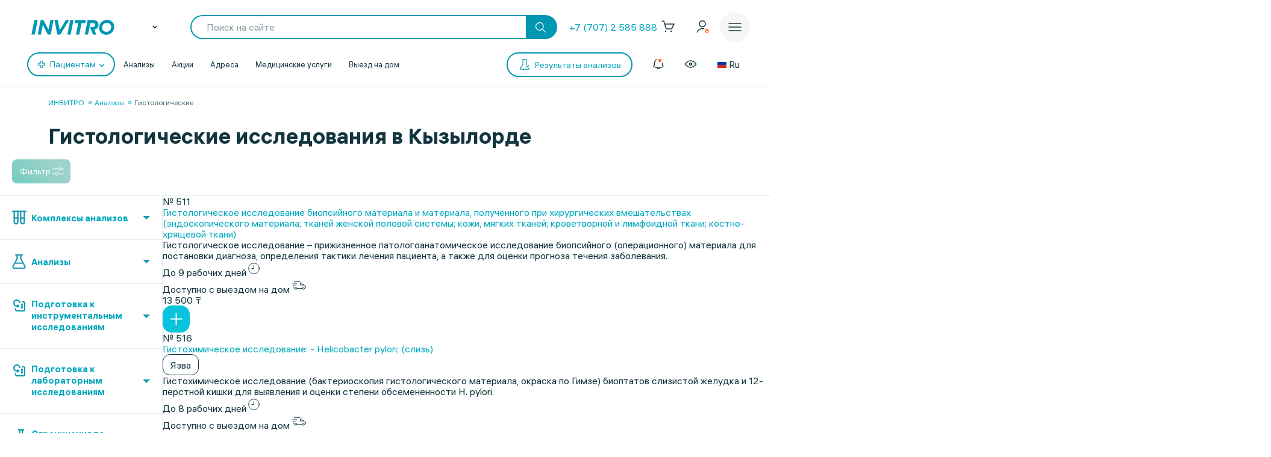

--- FILE ---
content_type: text/html; charset=UTF-8
request_url: https://invitro.kz/analizes/for-doctors/kyzylorda/139/
body_size: 99816
content:

<!DOCTYPE html><html lang="ru-RU"><head><meta name='csrf-token-name' content='csrftoken'/>
<meta name='csrf-token-value' content='188cd166580f1e2f7c34b8342741e0671f790e0ae31b3c5768378101e5114c7f7688106c5c1b1c04'/>
<meta name='hmac-token-name' content='Ajax-Token'/>
<script charset="utf-8" src="/6476f9fecd439997a7273a93.js?1768296810237"></script>
<script type="text/javascript">window.defaultRegion = "almaty"</script><script type="text/javascript" src="https://api.flocktory.com/v2/loader.js?site_id=2752" async="async"></script><link rel="preconnect" href="https://www.gstatic.com"/><link rel="preconnect" href="https://www.google.com"/><link rel="preconnect" href="https://vk.com"/><link rel="preconnect" href="https://www.googletagmanager.com"/><link rel="preconnect" href="https://www.google-analytics.com"/><link rel="preconnect" href="https://fonts.googleapis.com"/><link rel="preconnect" href="https://fonts.gstatic.com"/><link rel="preconnect" href="https://api-maps.yandex.ru"/><link rel="preconnect" href="https://yastatic.net"/><link rel="stylesheet" href="/edna/assets/multibutton.css?ver=21_02_2023"/><!-- Google Tag Manager --><!-- End Google Tag Manager --><title>Гистологические исследования - сдать анализы в Кызылорде в ИНВИТРО</title><link rel="apple-touch-icon" href="/apple-touch-icon.png"><link rel="apple-touch-icon" sizes="57x57" href="/local/templates/invitro_main/src/image/favicon/apple-touch-icon-57x57.png"><link rel="apple-touch-icon" sizes="72x72" href="/local/templates/invitro_main/src/image/favicon/apple-touch-icon-72x72.png"><link rel="apple-touch-icon" sizes="76x76" href="/local/templates/invitro_main/src/image/favicon/apple-touch-icon-76x76.png"><link rel="apple-touch-icon" sizes="114x114" href="/local/templates/invitro_main/src/image/favicon/apple-touch-icon-114x114.png"><link rel="apple-touch-icon" sizes="120x120" href="/local/templates/invitro_main/src/image/favicon/apple-touch-icon-120x120.png"><link rel="apple-touch-icon" sizes="144x144" href="/local/templates/invitro_main/src/image/favicon/apple-touch-icon-144x144.png"><link rel="apple-touch-icon" sizes="152x152" href="/local/templates/invitro_main/src/image/favicon/apple-touch-icon-152x152.png"><link rel="apple-touch-icon" sizes="180x180" href="/local/templates/invitro_main/src/image/favicon/apple-touch-icon-180x180.png"><meta name="viewport" content="width=device-width, initial-scale=1.0, maximum-scale=1.0, user-scalable=no"><meta name="msvalidate.01" content="D9CBCD7E0957E91DDB98E9C36FB62250" /><meta name="yandex-verification" content="447225662a5a36d5" /><script type="application/ld+json">
{
"@context": "https://schema.org",
"@type": "WebSite",
"name": "ИНВИТРО",
"url": "invitro.kz"
}
</script><meta name="apple-itunes-app" content="app-id=1538601072"><meta property='og:type' content='website'><meta property='og:site_name' content='Медицинская компания ИНВИТРО'><meta property='og:title' content='Гистологические исследования - сдать анализы в Кызылорде в ИНВИТРО'><meta property='og:description' content='Список анализов в разделе &quot;Гистологические исследования&quot;, цены на анализы в Кызылорде в медицинской лаборатории ИНВИТРО, стоимость взятия биоматериала, сроки выдачи результатов с расшифровкой нормы'><meta property='og:url' content='https://invitro.kz/analizes/for-doctors/kyzylorda/139/'><meta property='og:locale' content='ru_RU'><meta property='og:image' content='https://invitro.kz/local/templates/invitro_main/src/image/content/og-invitro-small.png'><meta property='og:image:width' content='90'><meta property='og:image:height' content='90'><meta property='og:image' content='https://invitro.kz/local/templates/invitro_main/src/image/content/og-invitro.jpg'><meta property='og:image:width' content='968'><meta property='og:image:height' content='504'><script type="text/javascript">
const lk3Host = `lk3.invitro.kz`;
const lk3Link = `https://lk3.invitro.kz/`;
const lk3OtherHost = `lk3.invitromed.am,lk3.invitro.kg,lk3.invitro.ru,lk3.invitro.su,lk3.invitro.by`;
</script><script type="text/javascript" defer>
const recaptchav2PublicKey = `6Lfm76oaAAAAAGfSI1xABg9X5lkPg82RdagIHLma`;
const recaptchav3PublicKey = `6Lco9KoaAAAAAAZ9NJuhQbYhih8x3Y2HNLl39UMG`;
</script><meta http-equiv="Content-Type" content="text/html; charset=UTF-8" /><meta name="robots" content="index, follow" /><meta name="description" content="Список анализов в разделе &amp;quot;Гистологические исследования&amp;quot;, цены на анализы в Кызылорде в медицинской лаборатории ИНВИТРО, стоимость взятия биоматериала, сроки выдачи результатов с расшифровкой нормы" /><link href="/bitrix/js/ui/design-tokens/dist/ui.design-tokens.min.css?171957378423463" type="text/css"  rel="stylesheet" /><link href="/bitrix/js/ui/fonts/opensans/ui.font.opensans.min.css?16662379342320" type="text/css"  rel="stylesheet" /><link href="/bitrix/js/main/popup/dist/main.popup.bundle.min.css?175635204428056" type="text/css"  rel="stylesheet" /><link href="/local/templates/invitro_main/components/bitrix/catalog/analysis/bitrix/catalog.section/table/style.min.css?176827634523806" type="text/css"  rel="stylesheet" /><link href="/local/components/invitro/search.filter/templates/.default/style.min.css?176827634623076" type="text/css"  rel="stylesheet" /><link href="/local/components/winside.main/news.list/templates/tags/style.min.css?17682763452451" type="text/css"  data-template-style="true"  rel="stylesheet" /><link href="/local/components/invitro/popup.hidden.pricecode/templates/.default/style.min.css?17682763462788" type="text/css"  data-template-style="true"  rel="stylesheet" /><link href="/local/templates/invitro_main/template_styles.min.css?176827634526305" type="text/css"  data-template-style="true"  rel="stylesheet" /><script>if(!window.BX)window.BX={};if(!window.BX.message)window.BX.message=function(mess){if(typeof mess==='object'){for(let i in mess) {BX.message[i]=mess[i];} return true;}};</script><script>(window.BX||top.BX).message({"JS_CORE_LOADING":"Загрузка...","JS_CORE_NO_DATA":"- Нет данных -","JS_CORE_WINDOW_CLOSE":"Закрыть","JS_CORE_WINDOW_EXPAND":"Развернуть","JS_CORE_WINDOW_NARROW":"Свернуть в окно","JS_CORE_WINDOW_SAVE":"Сохранить","JS_CORE_WINDOW_CANCEL":"Отменить","JS_CORE_WINDOW_CONTINUE":"Продолжить","JS_CORE_H":"ч","JS_CORE_M":"м","JS_CORE_S":"с","JSADM_AI_HIDE_EXTRA":"Скрыть лишние","JSADM_AI_ALL_NOTIF":"Показать все","JSADM_AUTH_REQ":"Требуется авторизация!","JS_CORE_WINDOW_AUTH":"Войти","JS_CORE_IMAGE_FULL":"Полный размер"});</script><script src="/bitrix/js/main/core/core.min.js?1756352191229643"></script><script>BX.Runtime.registerExtension({"name":"main.core","namespace":"BX","loaded":true});</script><script>BX.setJSList(["\/bitrix\/js\/main\/core\/core_ajax.js","\/bitrix\/js\/main\/core\/core_promise.js","\/bitrix\/js\/main\/polyfill\/promise\/js\/promise.js","\/bitrix\/js\/main\/loadext\/loadext.js","\/bitrix\/js\/main\/loadext\/extension.js","\/bitrix\/js\/main\/polyfill\/promise\/js\/promise.js","\/bitrix\/js\/main\/polyfill\/find\/js\/find.js","\/bitrix\/js\/main\/polyfill\/includes\/js\/includes.js","\/bitrix\/js\/main\/polyfill\/matches\/js\/matches.js","\/bitrix\/js\/ui\/polyfill\/closest\/js\/closest.js","\/bitrix\/js\/main\/polyfill\/fill\/main.polyfill.fill.js","\/bitrix\/js\/main\/polyfill\/find\/js\/find.js","\/bitrix\/js\/main\/polyfill\/matches\/js\/matches.js","\/bitrix\/js\/main\/polyfill\/core\/dist\/polyfill.bundle.js","\/bitrix\/js\/main\/core\/core.js","\/bitrix\/js\/main\/polyfill\/intersectionobserver\/js\/intersectionobserver.js","\/bitrix\/js\/main\/lazyload\/dist\/lazyload.bundle.js","\/bitrix\/js\/main\/polyfill\/core\/dist\/polyfill.bundle.js","\/bitrix\/js\/main\/parambag\/dist\/parambag.bundle.js"]);
</script><script>BX.Runtime.registerExtension({"name":"ui.dexie","namespace":"BX.DexieExport","loaded":true});</script><script>BX.Runtime.registerExtension({"name":"ls","namespace":"window","loaded":true});</script><script>BX.Runtime.registerExtension({"name":"fx","namespace":"window","loaded":true});</script><script>BX.Runtime.registerExtension({"name":"fc","namespace":"window","loaded":true});</script><script>(window.BX||top.BX).message({"IN_CART":"В корзине","PRODUCT":"продукт","PRODUCT_GENITIVE":"продукта","PRODUCT_GENITIVE_MULTIPLE":"продуктов","CHOOSE_PERIOD":"Выберите период","FOR_ALL_PERIOD":"За весь период","FOR_ALL_PERIOD_LINK_PREFIX":"","JANUARY":"Январь","FEBRUARY":"Февраль","MARCH":"Март","APRIL":"Апрель","MAY":"Май","JUNE":"Июнь","JULY":"Июль","AUGUST":"Август","SEPTEMBER":"Сентябрь","OCTOBER":"Октябрь","NOVEMBER":"Ноябрь","DECEMBER":"Декабрь"});</script><script>BX.Runtime.registerExtension({"name":"mess","namespace":"window","loaded":true});</script><script>BX.Runtime.registerExtension({"name":"ui.design-tokens","namespace":"window","loaded":true});</script><script>BX.Runtime.registerExtension({"name":"ui.fonts.opensans","namespace":"window","loaded":true});</script><script>BX.Runtime.registerExtension({"name":"main.popup","namespace":"BX.Main","loaded":true});</script><script>BX.Runtime.registerExtension({"name":"popup","namespace":"window","loaded":true});</script><script>BX.Runtime.registerExtension({"name":"jquery","namespace":"window","loaded":true});</script><script>(window.BX||top.BX).message({"LANGUAGE_ID":"ru","FORMAT_DATE":"DD.MM.YYYY","FORMAT_DATETIME":"DD.MM.YYYY HH:MI:SS","COOKIE_PREFIX":"BITRIX_SM","SERVER_TZ_OFFSET":"10800","UTF_MODE":"Y","SITE_ID":"s1","SITE_DIR":"\/","USER_ID":"","SERVER_TIME":1769018991,"USER_TZ_OFFSET":0,"USER_TZ_AUTO":"Y","bitrix_sessid":"5f9b1b7f6772d9b33585a05da40de770"});</script><script src="/bitrix/js/ui/dexie/dist/dexie.bundle.min.js?1756352084102530"></script><script src="/bitrix/js/main/core/core_ls.min.js?17376048622683"></script><script src="/bitrix/js/main/core/core_fx.min.js?15341634419768"></script><script src="/bitrix/js/main/core/core_frame_cache.min.js?175635210310481"></script><script src="/bitrix/js/main/popup/dist/main.popup.bundle.min.js?176845117967480"></script><script src="/bitrix/js/main/jquery/jquery-1.12.4.min.js?165942586597163"></script><script src="https://cdnjs.cloudflare.com/ajax/libs/parallax/3.1.0/parallax.min.js"></script><script>
					(function () {
						"use strict";

						var counter = function ()
						{
							var cookie = (function (name) {
								var parts = ("; " + document.cookie).split("; " + name + "=");
								if (parts.length == 2) {
									try {return JSON.parse(decodeURIComponent(parts.pop().split(";").shift()));}
									catch (e) {}
								}
							})("BITRIX_CONVERSION_CONTEXT_s1");

							if (cookie && cookie.EXPIRE >= BX.message("SERVER_TIME"))
								return;

							var request = new XMLHttpRequest();
							request.open("POST", "/bitrix/tools/conversion/ajax_counter.php", true);
							request.setRequestHeader("Content-type", "application/x-www-form-urlencoded");
							request.send(
								"SITE_ID="+encodeURIComponent("s1")+
								"&sessid="+encodeURIComponent(BX.bitrix_sessid())+
								"&HTTP_REFERER="+encodeURIComponent(document.referrer)
							);
						};

						if (window.frameRequestStart === true)
							BX.addCustomEvent("onFrameDataReceived", counter);
						else
							BX.ready(counter);
					})();
				</script><link href="/local/templates/invitro_main/src/fonts/fonts.css?1768276352" type="text/css" rel="preload stylesheet" as="style" /><link href='/ds/ds_3.1.min.css' type="text/css" data-template-style="true" rel="preload stylesheet" as="style"/><link href="/local/templates/invitro_main/src/style/libs.min.css?1768276352" type="text/css" data-template-style="true" rel="preload stylesheet" as="style" /><link href="/local/templates/invitro_main/src/style/main.css?1768276352" type="text/css"  data-template-style="true"  rel="preload stylesheet" as="style" /><link href="/ds/ds_add_dev.min.css?1768276352" type="text/css" rel="preload stylesheet" as="style" /><link rel='shortcut icon' type='image/x-icon' href='/local/templates/invitro_main/src/image/favicon/favicon.ico?14122023' /><script>
// маркер обозначающих это это рабочий сайт
var isProduction = true;
</script><meta name="viewport" data-viewport="search-filter" content="width=device-width, initial-scale=1.0, maximum-scale=1.0" /><meta name="viewport" data-viewport="popup-pricecode-viewport" content="width=device-width, initial-scale=1.0, maximum-scale=1.0" /><script src="/local/components/winside.main/news.list/templates/tags/script.min.js?17639567451936"></script><script src="/local/components/winside.main/popup.app.load/templates/.default/script.min.js?176395674534"></script><script src="/local/components/invitro/popup.hidden.pricecode/templates/.default/script.min.js?17639567453414"></script><script src="/local/components/winside.main/catalog.section.list/templates/.default/script.js?174468716411085"></script><script src="/local/templates/invitro_main/components/bitrix/catalog/analysis/bitrix/catalog.section/table/script.min.js?176395675273115"></script><script src="/local/components/invitro/search.filter/templates/.default/script.min.js?176467557344723"></script><script src="/local/components/winside.main/news.list/templates/faq/script.min.js?17639567455961"></script><link rel="preload" href="/local/templates/invitro_main/src/js/libs.min.js" as="script"><script type="text/javascript" src="/local/templates/invitro_main/src/js/libs.min.js"></script><link rel="preload" href="/local/templates/invitro_main/custom.min.js?tmstp=1768276352" as="script"><script src="/local/templates/invitro_main/custom.min.js?tmstp=1768276352"></script><link rel="preload" href="/local/templates/invitro_main/metrika.min.js?tmstp=1768276352" as="script"><script src="/local/templates/invitro_main/metrika.min.js?tmstp=1768276352"></script><meta name="format-detection" content="telephone=no"><!-- calltouch --><script defer type="text/javascript">
(function(w,d,n,c){w.CalltouchDataObject=n;w[n]=function(){w[n]["callbacks"].push(arguments)};
if(!w[n]["callbacks"]){w[n]["callbacks"]=[]}w[n]["loaded"]=false;
if(typeof c!=="object"){c=[c]}w[n]["counters"]=c;for(var i=0;i<c.length;i+=1){p(c[i])}
function p(cId){var a=d.getElementsByTagName("script")[0],
s=d.createElement("script"),i=function(){a.parentNode.insertBefore(s,a)},
m=typeof Array.prototype.find === 'function',n=m?"init-min.js":"init.js";
s.type="text/javascript"; s.defer = true; s.async=true;s.src="https://mod.calltouch.ru/"+n+"?id="+cId;
if(w.opera=="[object Opera]"){d.addEventListener("DOMContentLoaded",i,false)}else{i()}}
})(window,document,"ct","qx4qnn1u");
</script><!-- calltouch --><!-- mindbox --><script>
mindbox = window.mindbox || function () {
mindbox.queue.push(arguments);
}
mindbox.queue = mindbox.queue || [];
mindbox('create', {
endpointId: 'invitro-website'
});
</script><script src="https://api.mindbox.ru/scripts/v1/tracker.js" async></script><!-- mindbox --><link rel="stylesheet" href="/local/templates/invitro_main/webrtc/css/c2c.css"><script defer src="/local/templates/invitro_main/webrtc/conf/config.js"></script><script defer src="/local/templates/invitro_main/webrtc/js/ac_webrtc.min.js"></script><script defer src="/local/templates/invitro_main/webrtc/js/c2c_utils.js"></script><script defer src="/local/templates/invitro_main/webrtc/js/c2c.js"></script><!-- Top.Mail.Ru counter --><script type="text/javascript">
var _tmr = window._tmr || (window._tmr = []);
_tmr.push({id: "3330030", type: "pageView", start: (new Date()).getTime()});
(function (d, w, id) {
if (d.getElementById(id)) return;
var ts = d.createElement("script"); ts.type = "text/javascript"; ts.async = true; ts.id = id;
ts.src = "https://top-fwz1.mail.ru/js/code.js";
var f = function () {var s = d.getElementsByTagName("script")[0]; s.parentNode.insertBefore(ts, s);};
if (w.opera == "[object Opera]") { d.addEventListener("DOMContentLoaded", f, false); } else { f(); }
})(document, window, "tmr-code");
</script><noscript><div><img src="https://top-fwz1.mail.ru/counter?id=3330030;js=na" style="position:absolute;left:-9999px;" alt="Top.Mail.Ru" /></div></noscript><!-- /Top.Mail.Ru counter --><!--'start_frame_cache_CVDMoN'--><script>
window.regionCode = 'kyzylorda';
window.cityCode = 'Кызылорда';
</script><!--'end_frame_cache_CVDMoN'--></head><body class="ds21 "  id="bvi-block" ><noscript><img src="/6cb5e66f6a08c5fc90dd917d62d0c440.gif" width="0" height="0" alt="" /></noscript>
<!--'start_frame_cache_5bX7ww'--><script>
BX.message({
COMMON_READ_MORE: 'Читать полностью',
COMMON_HIDE: 'Скрыть'
});
</script><!--'end_frame_cache_5bX7ww'--><!-- Google Tag Manager (noscript) --><noscript><iframe src="https://www.googletagmanager.com/ns.html?id=GTM-P92WDX7"

  height="0" width="0" style="display:none;visibility:hidden"></iframe></noscript><!-- End Google Tag Manager (noscript) --><div id="panel"></div><div class="edna-banner edna-banner_viber"><div class="edna-banner__close banner-close"><svg width="24" height="24" viewBox="0 0 24 24" xmlns="http://www.w3.org/2000/svg"><path d="M20.5303 19.4697C20.8232 19.7626 20.8232 20.2374 20.5303 20.5303C20.2374 20.8232 19.7626 20.8232 19.4697 20.5303L12 13.0607L4.53033 20.5303C4.23744 20.8232 3.76256 20.8232 3.46967 20.5303C3.17678 20.2374 3.17678 19.7626 3.46967 19.4697L10.9393 12L3.46967 4.53033C3.17678 4.23744 3.17678 3.76256 3.46967 3.46967C3.76256 3.17678 4.23744 3.17678 4.53033 3.46967L12 10.9393L19.4697 3.46967C19.7626 3.17678 20.2374 3.17678 20.5303 3.46967C20.8232 3.76256 20.8232 4.23744 20.5303 4.53033L13.0607 12L20.5303 19.4697Z" /></svg></div><div class="edna-banner__wrapper"><div class="ds_tag_v01_color edna-banner__wrapper-head"><span class="dark">Откройте чат или скачайте Viber</span></div><div class="edna-banner__wrapper-content edna-content"><a href="viber://pa?chatURI=invitrorussia" class="ds_shadow_dark edna-content__card bg_gray" target="_blank"><div class="edna-content__card-icon violet_viber"><svg width="32" height="32" viewBox="0 0 32 32" fill="none" xmlns="http://www.w3.org/2000/svg"><path d="M4 26.6667L5.73333 21.4667C4.23526 19.251 3.69332 16.6272 4.20829 14.0831C4.72326 11.5389 6.26008 9.24757 8.53302 7.63504C10.806 6.02251 13.6603 5.19853 16.5655 5.31632C19.4706 5.43411 22.2287 6.48565 24.327 8.27542C26.4254 10.0652 27.7212 12.4714 27.9734 15.0467C28.2257 17.6219 27.4173 20.191 25.6985 22.2762C23.9797 24.3614 21.4675 25.8208 18.6291 26.3831C15.7906 26.9455 12.8189 26.5724 10.2667 25.3333L4 26.6667" stroke="white" stroke-width="2" stroke-linecap="round" stroke-linejoin="round"/><path d="M16 16V16.0133" stroke="white" stroke-width="2" stroke-linecap="round" stroke-linejoin="round"/><path d="M10.6667 16V16.0133" stroke="white" stroke-width="2" stroke-linecap="round" stroke-linejoin="round"/><path d="M21.3333 16V16.0133" stroke="white" stroke-width="2" stroke-linecap="round" stroke-linejoin="round"/></svg></div><div class="edna-content__card-text ds_tag_v01_color"><span>Открыть чат с ИНВИТРО РФ</span><p class="dark_grey">в установленном приложении</p></div></a><a href="https://www.viber.com/ru/download/" class="ds_shadow_dark edna-content__card bg_gray" target="_blank"><div class="edna-content__card-icon violet_viber"><svg width="32" height="32" viewBox="0 0 32 32" fill="none" xmlns="http://www.w3.org/2000/svg"><path d="M25.3333 24C26.571 24 27.758 23.5083 28.6332 22.6331C29.5084 21.758 30 20.571 30 19.3333C30 18.0956 29.5084 16.9086 28.6332 16.0335C27.758 15.1583 26.571 14.6666 25.3333 14.6666H24C24.1946 13.7999 24.1975 12.9072 24.0087 12.0394C23.8199 11.1717 23.4431 10.3459 22.8997 9.60921C22.3563 8.87254 21.657 8.2394 20.8417 7.74595C20.0265 7.2525 19.1112 6.90841 18.1482 6.73331C17.1851 6.55821 16.1932 6.55555 15.229 6.72546C14.2649 6.89537 13.3473 7.23454 12.5288 7.7236C10.8757 8.71129 9.72626 10.2495 9.33335 12C7.91195 11.943 6.51407 12.3605 5.37904 13.1809C4.24402 14.0013 3.44245 15.1736 3.11158 16.4971C2.78071 17.8206 2.94112 19.2129 3.56535 20.4357C4.18958 21.6585 5.23879 22.6357 6.53335 23.2" stroke="white" stroke-width="2" stroke-linecap="round" stroke-linejoin="round"/><path d="M16 17.3333V29.3333" stroke="white" stroke-width="2" stroke-linecap="round" stroke-linejoin="round"/><path d="M12 25.3333L16 29.3333L20 25.3333" stroke="white" stroke-width="2" stroke-linecap="round" stroke-linejoin="round"/></svg></div><div class="edna-content__card-text ds_tag_v01_color"><span>Cкачать приложение Viber</span></div></a></div></div></div><!--'start_frame_cache_2WeZ0f'--><!--'end_frame_cache_2WeZ0f'--><header class="invitro_header"><div class="invitro_header-container"><!--'start_frame_cache_Nak0Ne'--><div class="invitro_header-fixed"><div class="invitro_header-fixed_container" id="footerfixeddMenuDynamic"><div class="invitro_header-analyzis"><a href="/analizes/for-doctors/kyzylorda"><div class="invitro_header-fixed_item-container"><svg width="24" height="24" viewBox="0 0 24 24" fill="none" xmlns="http://www.w3.org/2000/svg"><path d="M10.3511 21.4674C10.058 21.7601 10.0576 22.2349 10.3502 22.5281C10.6428 22.8212 11.1177 22.8216 11.4109 22.529C13.5934 20.3502 14.0532 18.1136 13.7907 15.9112C13.7417 15.4999 13.3685 15.2062 12.9572 15.2552C12.5459 15.3042 12.2522 15.6774 12.3012 16.0887C12.5155 17.8867 12.1721 19.6495 10.3511 21.4674Z" fill="white"/><path d="M10.2106 8.08877C10.2596 8.50007 10.6328 8.79373 11.0441 8.74468C11.4554 8.69563 11.7491 8.32245 11.7 7.91115C11.4856 6.11285 11.8289 4.34979 13.6501 2.5317C13.9432 2.23905 13.9436 1.76418 13.651 1.47104C13.3583 1.17789 12.8835 1.17749 12.5903 1.47013C10.4075 3.64922 9.9479 5.88608 10.2106 8.08877Z" fill="white"/><path d="M2.52992 13.6326C2.23677 13.9253 1.7619 13.9248 1.46926 13.6317C1.17663 13.3385 1.17705 12.8637 1.4702 12.571C3.27744 10.767 5.13471 10.1325 7.00248 10.1341C8.79133 10.1357 10.5553 10.7255 12.1802 11.2688L12.2384 11.2883C13.9297 11.8537 15.4772 12.3637 17.0001 12.365C18.4655 12.3663 19.9424 11.8927 21.4713 10.3665C21.7645 10.0739 22.2394 10.0743 22.532 10.3675C22.8246 10.6606 22.8242 11.1355 22.5311 11.4281C20.7238 13.2322 18.8665 13.8667 16.9988 13.865C15.2099 13.8635 13.446 13.2736 11.8211 12.7303L11.7628 12.7109C10.0715 12.1454 8.52411 11.6354 7.00116 11.6341C5.53573 11.6328 4.05883 12.1064 2.52992 13.6326Z" fill="white"/><path d="M20.163 9.27257C19.8744 9.56968 19.3995 9.57656 19.1024 9.28794L14.7274 5.03794C14.4303 4.74933 14.4234 4.2745 14.7121 3.9774C15.0007 3.68029 15.4755 3.67341 15.7726 3.96202L20.1476 8.21202C20.4447 8.50064 20.4516 8.97547 20.163 9.27257Z" fill="white"/><path d="M16.0322 10.0928C16.3251 10.3857 16.8 10.3857 17.0928 10.0928C17.3857 9.79992 17.3857 9.32505 17.0928 9.03215L14.9678 6.90715C14.6749 6.61426 14.2001 6.61426 13.9072 6.90715C13.6143 7.20005 13.6143 7.67492 13.9072 7.96781L16.0322 10.0928Z" fill="white"/><path d="M10.1553 17.1553C9.86245 17.4482 9.38757 17.4482 9.09468 17.1553L6.84468 14.9053C6.55178 14.6124 6.55178 14.1375 6.84468 13.8447C7.13757 13.5518 7.61245 13.5518 7.90534 13.8447L10.1553 16.0947C10.4482 16.3875 10.4482 16.8624 10.1553 17.1553Z" fill="white"/><path d="M4.90534 14.7197C4.61244 14.4268 4.13757 14.4268 3.84468 14.7197C3.55178 15.0125 3.55178 15.4874 3.84468 15.7803L8.09468 20.0303C8.38757 20.3232 8.86245 20.3232 9.15534 20.0303C9.44823 19.7374 9.44823 19.2625 9.15534 18.9697L4.90534 14.7197Z" fill="white"/></svg><span>Анализы</span></div></a></div><div class="invitro_header-results"><a href="https://lk3.invitro.kz/no-registration-results" rel="index nofollow"><div class="invitro_header-fixed_item-container"><svg width="24" height="24" viewBox="0 0 24 24" fill="none" xmlns="http://www.w3.org/2000/svg"><path d="M9.25 12C9.25 11.5858 9.58579 11.25 10 11.25H17.375C17.7892 11.25 18.125 11.5858 18.125 12C18.125 12.4142 17.7892 12.75 17.375 12.75H10C9.58579 12.75 9.25 12.4142 9.25 12Z" fill="white"/><path d="M10 15.25C9.58579 15.25 9.25 15.5858 9.25 16C9.25 16.4142 9.58579 16.75 10 16.75H17.375C17.7892 16.75 18.125 16.4142 18.125 16C18.125 15.5858 17.7892 15.25 17.375 15.25H10Z" fill="white"/><path d="M9.25 8C9.25 7.58579 9.58579 7.25 10 7.25H17.375C17.7892 7.25 18.125 7.58579 18.125 8C18.125 8.41421 17.7892 8.75 17.375 8.75H10C9.58579 8.75 9.25 8.41421 9.25 8Z" fill="white"/><path d="M6.625 11.25C6.21079 11.25 5.875 11.5858 5.875 12C5.875 12.4142 6.21079 12.75 6.625 12.75H6.75C7.16421 12.75 7.5 12.4142 7.5 12C7.5 11.5858 7.16421 11.25 6.75 11.25H6.625Z" fill="white"/><path d="M5.875 16C5.875 15.5858 6.21079 15.25 6.625 15.25H6.75C7.16421 15.25 7.5 15.5858 7.5 16C7.5 16.4142 7.16421 16.75 6.75 16.75H6.625C6.21079 16.75 5.875 16.4142 5.875 16Z" fill="white"/><path d="M6.625 7.25C6.21079 7.25 5.875 7.58579 5.875 8C5.875 8.41421 6.21079 8.75 6.625 8.75H6.75C7.16421 8.75 7.5 8.41421 7.5 8C7.5 7.58579 7.16421 7.25 6.75 7.25H6.625Z" fill="white"/><path fill-rule="evenodd" clip-rule="evenodd" d="M2.25 4.5C2.25 2.70507 3.70507 1.25 5.5 1.25H18.5C20.2949 1.25 21.75 2.70507 21.75 4.5V19.5C21.75 21.2949 20.2949 22.75 18.5 22.75H5.5C3.70507 22.75 2.25 21.2949 2.25 19.5V4.5ZM5.5 2.75C4.5335 2.75 3.75 3.5335 3.75 4.5V19.5C3.75 20.4665 4.5335 21.25 5.5 21.25H18.5C19.4665 21.25 20.25 20.4665 20.25 19.5V4.5C20.25 3.5335 19.4665 2.75 18.5 2.75H5.5Z" fill="white"/></svg><span>Результаты</span></div></a></div><div class="invitro_header-addresses"><a href="/offices/kyzylorda/"><div class="invitro_header-fixed_item-container"><svg width="24" height="24" viewBox="0 0 24 24" fill="none" xmlns="http://www.w3.org/2000/svg"><path fill-rule="evenodd" clip-rule="evenodd" d="M12 6.75C10.2051 6.75 8.75 8.20507 8.75 10C8.75 11.7949 10.2051 13.25 12 13.25C13.7949 13.25 15.25 11.7949 15.25 10C15.25 8.20507 13.7949 6.75 12 6.75ZM10.25 10C10.25 9.0335 11.0335 8.25 12 8.25C12.9665 8.25 13.75 9.0335 13.75 10C13.75 10.9665 12.9665 11.75 12 11.75C11.0335 11.75 10.25 10.9665 10.25 10Z" fill="white"/><path fill-rule="evenodd" clip-rule="evenodd" d="M11.4838 22.5441C11.4838 22.5441 11.4841 22.5444 12 22L11.4841 22.5444C11.7734 22.8185 12.2266 22.8185 12.5159 22.5444L12 22C12.5159 22.5444 12.5162 22.5441 12.5162 22.5441L12.5166 22.5437L12.518 22.5424L12.523 22.5377L12.5414 22.5201C12.5574 22.5048 12.5807 22.4823 12.611 22.4532C12.6714 22.3948 12.7592 22.3093 12.8706 22.1993C13.0934 21.9794 13.4105 21.6614 13.7906 21.2662C14.5499 20.4767 15.5643 19.3754 16.5808 18.1314C17.5949 16.8902 18.6242 15.4911 19.4035 14.1069C20.1716 12.7428 20.75 11.3018 20.75 10C20.75 5.16751 16.8325 1.25 12 1.25C7.16751 1.25 3.25 5.16751 3.25 10C3.25 11.3018 3.82845 12.7428 4.59646 14.1069C5.3758 15.4911 6.40507 16.8902 7.41922 18.1314C8.43569 19.3754 9.45014 20.4767 10.2094 21.2662C10.5895 21.6614 10.9066 21.9794 11.1294 22.1993C11.2408 22.3093 11.3286 22.3948 11.389 22.4532C11.4193 22.4823 11.4426 22.5048 11.4586 22.5201L11.477 22.5377L11.4834 22.5437L11.4838 22.5441ZM4.75 10C4.75 5.99594 7.99594 2.75 12 2.75C16.0041 2.75 19.25 5.99594 19.25 10C19.25 10.9073 18.8284 12.0709 18.0965 13.371C17.3758 14.651 16.4051 15.9758 15.4192 17.1823C14.4357 18.386 13.4501 19.4563 12.7094 20.2264C12.4344 20.5124 12.1937 20.7564 12 20.9499C11.8063 20.7564 11.5656 20.5124 11.2906 20.2264C10.5499 19.4563 9.56431 18.386 8.58078 17.1823C7.59493 15.9758 6.6242 14.651 5.90354 13.371C5.17155 12.0709 4.75 10.9073 4.75 10Z" fill="white"/></svg><span>Адреса</span></div></a></div><div class="invitro_header-cart"><div class="invitro-header-cart__icon" data-header-basket="0"><a href="https://lk3.invitro.kz/cart" rel="index nofollow"><div class="invitro_header-fixed_item-container invitro_header-fixed_cart"><div class="invitro_header-fixed_cart_box"><svg width="24" height="24" viewBox="0 0 24 24" fill="none" xmlns="http://www.w3.org/2000/svg"><path fill-rule="evenodd" clip-rule="evenodd" d="M1.5 4C1.5 3.58579 1.83579 3.25 2.25 3.25H5C5.32925 3.25 5.62001 3.46474 5.71683 3.77944L7.09239 8.25H22C22.2599 8.25 22.5013 8.38459 22.638 8.6057C22.7746 8.82681 22.7871 9.10292 22.6708 9.33541L18.6708 17.3354C18.5438 17.5895 18.2841 17.75 18 17.75H9C8.67075 17.75 8.37999 17.5353 8.28317 17.2206L4.44607 4.75H2.25C1.83579 4.75 1.5 4.41421 1.5 4ZM7.55393 9.75L9.55393 16.25H17.5365L20.7865 9.75H7.55393Z" fill="white"/><path d="M9.25 21C9.25 21.6904 8.69036 22.25 8 22.25C7.30964 22.25 6.75 21.6904 6.75 21C6.75 20.3096 7.30964 19.75 8 19.75C8.69036 19.75 9.25 20.3096 9.25 21Z" fill="white"/><path d="M17 22.25C17.6904 22.25 18.25 21.6904 18.25 21C18.25 20.3096 17.6904 19.75 17 19.75C16.3096 19.75 15.75 20.3096 15.75 21C15.75 21.6904 16.3096 22.25 17 22.25Z" fill="white"/></svg><div class="invitro-header-cart__count header-cart__count" style=""></div></div><span>Корзина</span></div></a></div></div><div class="invitro_header-lk"><div class="invitro_header-fixed_item-lk"><a href="https://lk3.invitro.kz/login" rel="index nofollow"><div class="invitro_header-fixed_item-container invitro_header-fixed_lk"><svg width="24" height="24" viewBox="0 0 24 24" fill="none" xmlns="http://www.w3.org/2000/svg"><path fill-rule="evenodd" clip-rule="evenodd" d="M11.9999 1.25C8.82425 1.25 6.24989 3.82436 6.24989 7C6.24989 10.1756 8.82425 12.75 11.9999 12.75C15.1755 12.75 17.7499 10.1756 17.7499 7C17.7499 3.82436 15.1755 1.25 11.9999 1.25ZM7.74989 7C7.74989 4.65279 9.65268 2.75 11.9999 2.75C14.3471 2.75 16.2499 4.65279 16.2499 7C16.2499 9.34721 14.3471 11.25 11.9999 11.25C9.65268 11.25 7.74989 9.34721 7.74989 7Z" fill="white"/><path d="M11.9999 14.25C7.75356 14.25 4.14304 16.9642 2.80493 20.7501C2.6669 21.1406 2.87159 21.5691 3.26213 21.7071C3.65266 21.8452 4.08115 21.6405 4.21919 21.2499C5.3521 18.0446 8.40901 15.75 11.9999 15.75C12.7132 15.75 13.4044 15.8404 14.0629 16.0098C14.4641 16.1131 14.8729 15.8716 14.9762 15.4705C15.0794 15.0693 14.8379 14.6604 14.4368 14.5572C13.6571 14.3565 12.8404 14.25 11.9999 14.25Z" fill="white"/><path fill-rule="evenodd" clip-rule="evenodd" d="M19.5 14.25C18.2574 14.25 17.25 15.2574 17.25 16.5V17.25H17C16.5858 17.25 16.25 17.5858 16.25 18V21C16.25 21.4142 16.5858 21.75 17 21.75H22C22.4142 21.75 22.75 21.4142 22.75 21V18C22.75 17.5858 22.4142 17.25 22 17.25H21.75V16.5C21.75 15.2574 20.7426 14.25 19.5 14.25ZM20.25 17.25V16.5C20.25 16.0858 19.9142 15.75 19.5 15.75C19.0858 15.75 18.75 16.0858 18.75 16.5V17.25H20.25ZM17.75 20.25V18.75H21.25V20.25H17.75Z" fill="white"/></svg><span>Войти</span></div></a></div><div class="invitro_header-lk_tooltip"><div><a href="https://lk3.invitro.kz/">Личный кабинет</a></div></div></div></div></div><!--'end_frame_cache_Nak0Ne'--><div class="invitro_header-top"><div class="invitro_header-top_city"></div><div class="invitro_header-top_right"><div class="invitro_header-top_phone"><!--'start_frame_cache_kn5xhI'--><div id="headerPhoneMobile" class="invitro_header-phone"><!--<div class="invitro_header-phone">--><div ><span ><a class="invitro_header-phone__link" href="tel:+77072585888" onclick="(dataLayer = window.dataLayer || []).push({'eCategory':'conversion', 'eAction':'phone-number', 'eLabel': 'click', 'eNI':'0', 'event': 'GAEvent'});">+7 (707) 2 585 888 </a><span class="header-phone__disrcipt "></span></span></div><img class="phone_arrow" src="/local/templates/invitro_main/src/image/icons/header/city_arrow.svg" width="8" height="6" alt=""><!--</div>--></div><!--'end_frame_cache_kn5xhI'-->   </div><div class="invitro_header-top_bvi"><a class="bvi-open invitro_header-switch_bvi qr-bvi switch-bvi_view" href="#" alt="Версия сайта для слабовидящих" title="Версия сайта для слабовидящих"><svg class="icon"><use xlink:href="/local/templates/invitro_main/src/image/sprites/spriteSVG/symbol/sprite.svg#bvi"></use></svg><span class="attention--header--tooltip">
Версия для слабовидящих</span></a></div><div class="invitro_header-top_lang"><div class="invitro_header-switch_lang">
Ru <svg style="margin-left: 5px;" width="8" height="6" viewBox="0 0 8 6" fill="none" xmlns="http://www.w3.org/2000/svg"><path d="M1 1.5L4 4.5L7 1.5" stroke="#13353F" stroke-width="1.5" stroke-linecap="round"/></svg><div class="attention--header--tooltip">
Сменить язык
</div></div></div><div class="invitro_header-warning_top"></div></div></div><div class="invitro_header-middle"><div id="headerLogoNameDynamic"><div class="row row--start row--center"><a href="/?CITY_NAME=kyzylorda"><img class="header-logo" src="/local/templates/invitro_main/src/image/elements/main-logo.svg" alt="Медицинская компания ИНВИТРО"  loading="lazy"></a></div></div><div class="invitro_header-middle_city"><div class="city" id="city"><div class="city__label" id="headerCityNameDynamic"><span class="city__name city__btn city__name--label"></span><script>
			$('#headerCityNameDynamic span.city__name--label').html(window.cityCode);
			</script><img class="city_arrow" src="/local/templates/invitro_main/src/image/icons/header/city_arrow.svg" width="8" height="6" alt=""></div><div class="city__change"><p id="headerCityNameDynamicConfirm"><span class="city__change-label">Вы находитесь в городе&nbsp;</span><span class="city__change-label--mob">:&nbsp;</span><span class="city__name city__name--main orange_flat_2" >
Кызылорда</span></p><div class="row row--start"><a
class="city__confirm-btn ds_b_2x ds_b_inline"
onclick="(dataLayer = window.dataLayer || []).push({'eCategory':'UX', 'eAction':'city', 'eLabel': 'ok', 'eNI':'0', 'event': 'GAEvent'});"
><span>Да,&nbsp;верно</span></a><a
class="btn--empty city__change-btn ds_b_2x ds_b_outline ds_b_inline" href="#selectBasketCity"
onclick="(dataLayer = window.dataLayer || []).push({'eCategory':'UX', 'eAction':'city', 'eLabel': 'change', 'eNI':'0', 'event': 'GAEvent'});"
><span>Выбрать&nbsp;другой</span></a></div><div class="city__small">От выбранного города зависят цены и&nbsp;способы оплаты.</div></div></div></div><div class="invitro_header-search"><div id="mobile_search" class="invitro_header-search_mobile"><svg class="icon"><use xlink:href="/local/templates/invitro_main/src/image/sprites/spriteSVG/symbol/sprite.svg#search"></use></svg></div><!--'start_frame_cache_Yt7gcC'--><div class="invitro_header-search_container"><div class="header-search"><div class="header-search__side-box" style="display: none;"><div class="header-search__select--wrap"><select class="header-search__select"><option  selected>Анализы</option><option >Искать везде</option><option >Медицинские услуги</option><option >В комплексных обследованиях</option><option >Запись к врачу</option><option >В библиотеке</option><option >Новости</option></select></div></div><div class="header-search__box"><form class="form-header-search" action="/search/"><div class="preload"></div><div class="form-header-search_back"><svg class="icon"><use xlink:href="/local/templates/invitro_main/src/image/sprites/spriteSVG/symbol/sprite.svg#arrow_back"></use></svg></div><!--<input name="q" value="--><!--" class="search__input form-header-search_input" type="text" placeholder="Поиск на сайте" autocomplete="off">--><input name="q" value=""
   class="search__input form-header-search_input"
   type="text"
   placeholder="Поиск на сайте"
   autocomplete="off"
   onfocus="MetricaInputSearchFocus('section_tests');"><div id="searchFormDynamicFrame"><input name="CITY_NAME" type="hidden" value="kyzylorda"></div><input name="from" type="hidden" value="analizes" /><button class="search__btn search__btn--header"
onclick="MetricaBtnSearchClick('section_tests', $('.form-header-search_input').val())"></button></form></div><div class="search-dropdown" id="quick-search-container"><div class="side-bar--search-dropdown analysis-list scrollbar-inner" id="quick-search-elements"></div></div></div></div><!--'end_frame_cache_Yt7gcC'--></div><!--'start_frame_cache_F5wdJG'--><!--<div id="headerPhonedesktop">--><div class="invitro_header-phone" id="headerPhonedesktop"><div ><span ><a class="invitro_header-phone__link" href="tel:+77072585888"
   onclick="(dataLayer = window.dataLayer || []).push({'eCategory':'conversion', 'eAction':'phone-number', 'eLabel': 'click', 'eNI':'0', 'event': 'GAEvent'});">
+7 (707) 2 585 888</a><span class="header-phone__disrcipt "></span></span></div><img class="phone_arrow" src="/local/templates/invitro_main/src/image/icons/header/city_arrow.svg" width="8" height="6" alt=""></div><!--</div>--><!--'end_frame_cache_F5wdJG'--><!--'start_frame_cache_uo44nP'--><div id='collectOrdrerDesktopButton'></div><!--'end_frame_cache_uo44nP'--><div class="invitro_header-menu"><div class="invitro_header-warning_middle"></div><div id='headerCartDynamicFrame'><!--'start_frame_cache_headerCartDynamicFrame'--><script>
$(document).ready(function(){
App.baskeModule.actualDataBasket('{"count":0,"total_price":0,"item":{"good_products":[]}}');
});
</script><!--'end_frame_cache_headerCartDynamicFrame'--><div class="invitro-header-cart row row--center" id='headerCartDynamic'><div class="invitro-header-cart__icon" data-header-basket="0"><a href="https://lk3.invitro.kz/cart" onclick="MetrikaProCartClick('https://lk3.invitro.kz/cart');"><svg width="22" height="20" viewBox="0 0 22 20" fill="none" xmlns="http://www.w3.org/2000/svg"><path fill-rule="evenodd" clip-rule="evenodd" d="M0.5 1C0.5 0.585786 0.835786 0.25 1.25 0.25H4C4.32925 0.25 4.62001 0.464742 4.71683 0.779436L6.09239 5.25H21C21.2599 5.25 21.5013 5.38459 21.638 5.6057C21.7746 5.82681 21.7871 6.10292 21.6708 6.33541L17.6708 14.3354C17.5438 14.5895 17.2841 14.75 17 14.75H8C7.67075 14.75 7.37999 14.5353 7.28317 14.2206L3.44607 1.75H1.25C0.835786 1.75 0.5 1.41421 0.5 1ZM6.55393 6.75L8.55393 13.25H16.5365L19.7865 6.75H6.55393Z" fill="#13353F"/><path d="M8.25 18C8.25 18.6904 7.69036 19.25 7 19.25C6.30964 19.25 5.75 18.6904 5.75 18C5.75 17.3096 6.30964 16.75 7 16.75C7.69036 16.75 8.25 17.3096 8.25 18Z" fill="#13353F"/><path d="M17.25 18C17.25 18.6904 16.6904 19.25 16 19.25C15.3096 19.25 14.75 18.6904 14.75 18C14.75 17.3096 15.3096 16.75 16 16.75C16.6904 16.75 17.25 17.3096 17.25 18Z" fill="#13353F"/></svg><div class="invitro-header-cart__count header-cart__count" style="display:none;"></div><div class="invitro_header-menu__tooltip"><div class="invitro-header-cart_empty" style="display:none;">Корзина пуста</div><div class="invitro-header-cart_full" style="display:none;">В корзине <br><span></span></div></div></a></div></div></div><div class="invitro_header-menu_login"><!--'start_frame_cache_iFJxAQ'--><a href="https://lk3.invitro.kz/login" class="login__btn header_display_none" id="header_user_name"><span></span></a><button id="header_button_login_kk" class="login__btn" onclick='window.location.href="https://lk3.invitro.kz/login"; MetrikaProProfileClick();'><svg width="24" height="24" viewBox="0 0 24 24" fill="none" xmlns="http://www.w3.org/2000/svg"><path fill-rule="evenodd" clip-rule="evenodd" d="M12 3.35992C9.61408 3.35992 7.67995 5.29405 7.67995 7.67992C7.67995 10.0658 9.61408 11.9999 12 11.9999C14.3858 11.9999 16.32 10.0658 16.32 7.67992C16.32 5.29405 14.3858 3.35992 12 3.35992ZM6.23995 7.67992C6.23995 4.49876 8.81879 1.91992 12 1.91992C15.1811 1.91992 17.76 4.49876 17.76 7.67992C17.76 10.8611 15.1811 13.4399 12 13.4399C8.81879 13.4399 6.23995 10.8611 6.23995 7.67992ZM11.88 16.3199C8.27592 16.3199 5.20793 18.623 4.07092 21.8399C3.9384 22.2148 3.52705 22.4113 3.15213 22.2788C2.77722 22.1463 2.58071 21.7349 2.71323 21.36C4.04723 17.5857 7.64668 14.8799 11.88 14.8799C13.0147 14.8799 14.1056 15.0747 15.1199 15.4332C15.4948 15.5657 15.6913 15.9771 15.5588 16.352C15.4263 16.7269 15.0149 16.9234 14.64 16.7909C13.7777 16.4861 12.849 16.3199 11.88 16.3199Z" fill="#13353F"/><path fill-rule="evenodd" clip-rule="evenodd" d="M17.5201 17.7596C17.5201 16.5667 18.4871 15.5996 19.6801 15.5996C20.873 15.5996 21.8401 16.5667 21.8401 17.7596V18.4796H22.0801C22.4777 18.4796 22.8001 18.802 22.8001 19.1996V21.5996C22.8001 21.9973 22.4777 22.3196 22.0801 22.3196H17.2801C16.8824 22.3196 16.5601 21.9973 16.5601 21.5996V19.1996C16.5601 18.802 16.8824 18.4796 17.2801 18.4796H17.5201L17.5201 17.7596ZM18.0001 19.9196H21.3601V20.8796H18.0001V19.9196ZM20.4001 18.4796H18.9601V17.7596C18.9601 17.362 19.2824 17.0396 19.6801 17.0396C20.0777 17.0396 20.4001 17.362 20.4001 17.7596V18.4796Z" fill="#FF6A13"/></svg></button><div class="invitro_header-menu__tooltip"></div><script type="text/javascript">
	$(window).on('resize', function() {
		$("#header_button_login , #header_button_login_kk").html('<svg width="24" height="24" viewBox="0 0 24 24" fill="none" xmlns="http://www.w3.org/2000/svg">\n' +
		'<path fill-rule="evenodd" clip-rule="evenodd" d="M12 3.35992C9.61408 3.35992 7.67995 5.29405 7.67995 7.67992C7.67995 10.0658 9.61408 11.9999 12 11.9999C14.3858 11.9999 16.32 10.0658 16.32 7.67992C16.32 5.29405 14.3858 3.35992 12 3.35992ZM6.23995 7.67992C6.23995 4.49876 8.81879 1.91992 12 1.91992C15.1811 1.91992 17.76 4.49876 17.76 7.67992C17.76 10.8611 15.1811 13.4399 12 13.4399C8.81879 13.4399 6.23995 10.8611 6.23995 7.67992ZM11.88 16.3199C8.27592 16.3199 5.20793 18.623 4.07092 21.8399C3.9384 22.2148 3.52705 22.4113 3.15213 22.2788C2.77722 22.1463 2.58071 21.7349 2.71323 21.36C4.04723 17.5857 7.64668 14.8799 11.88 14.8799C13.0147 14.8799 14.1056 15.0747 15.1199 15.4332C15.4948 15.5657 15.6913 15.9771 15.5588 16.352C15.4263 16.7269 15.0149 16.9234 14.64 16.7909C13.7777 16.4861 12.849 16.3199 11.88 16.3199Z" fill="#13353F"/>\n' +
		'<path fill-rule="evenodd" clip-rule="evenodd" d="M17.5201 17.7596C17.5201 16.5667 18.4871 15.5996 19.6801 15.5996C20.873 15.5996 21.8401 16.5667 21.8401 17.7596V18.4796H22.0801C22.4777 18.4796 22.8001 18.802 22.8001 19.1996V21.5996C22.8001 21.9973 22.4777 22.3196 22.0801 22.3196H17.2801C16.8824 22.3196 16.5601 21.9973 16.5601 21.5996V19.1996C16.5601 18.802 16.8824 18.4796 17.2801 18.4796H17.5201L17.5201 17.7596ZM18.0001 19.9196H21.3601V20.8796H18.0001V19.9196ZM20.4001 18.4796H18.9601V17.7596C18.9601 17.362 19.2824 17.0396 19.6801 17.0396C20.0777 17.0396 20.4001 17.362 20.4001 17.7596V18.4796Z" fill="#FF6A13"/>\n' +
		'</svg>\n');
		if(!window.user_auth){
			$(".invitro_header-menu_login .invitro_header-menu__tooltip").html("<div><a href=\"https://lk3.invitro.kz/login\">Вход / Регистрация</a></div>");
		}
		else{
		$(".invitro_header-menu_login .invitro_header-menu__tooltip").html("<div><a href=\"https://lk3.invitro.kz/login\">Личный кабинет</a></div>\n");
		}
		$(".invitro_header-menu_login .invitro_header-menu__tooltip").addClass("invitro_header-menu__tooltip-lk");
	});

	$(document).ready (function (){
$(".invitro_header-menu_login .invitro_header-menu__tooltip").html(`<div><a href="https://lk3.invitro.kz/login" onclick=\"MetrikaProLoginClick();\">Вход / Регистрация</a></div>`);
window.user_auth = false;
if($.cookie('lk_user')!=null){
		var lk3_user=$.parseJSON($.cookie('lk_user')); 
		if(typeof(lk3_user['nickname'])=='string' || typeof(lk3_user['email'])=='string' || typeof(lk3_user['phone'])=='string'){
			window.user_auth = true;
		$("#header_user_name span").html("<svg width=\"24\" height=\"24\" viewBox=\"0 0 24 24\" fill=\"none\" xmlns=\"http://www.w3.org/2000/svg\">\n" +
"<circle cx=\"12\" cy=\"7.67965\" r=\"5.04\" stroke=\"#13353F\" stroke-width=\"1.44\"/>\n" +
"<path fill-rule=\"evenodd\" clip-rule=\"evenodd\" d=\"M21.6202 17.9794C21.9131 18.2723 21.9131 18.7472 21.6202 19.0401L18.6202 22.0401C18.3273 22.333 17.8524 22.333 17.5595 22.0401L16.0595 20.5401C15.7666 20.2472 15.7666 19.7723 16.0595 19.4794C16.3524 19.1865 16.8273 19.1865 17.1202 19.4794L18.0898 20.4491L20.5595 17.9794C20.8524 17.6865 21.3273 17.6865 21.6202 17.9794Z\" fill=\"#0097B3\"/>\n" +
"<path d=\"M3.39209 21.5996C4.6276 18.104 7.96132 15.5996 11.88 15.5996C13.5441 15.5996 15.1027 16.0513 16.44 16.8387\" stroke=\"#13353F\" stroke-width=\"1.44\" stroke-linecap=\"round\" stroke-linejoin=\"round\"/>\n" +
"</svg>");
$("#header_user_name").removeClass("header_display_none");
$("#header_button_login , #header_button_login_kk").addClass("header_display_none");
$(".invitro_header-lk").addClass("invitro_header-login");

$(".invitro_header-menu_login .invitro_header-menu__tooltip").html("<div><a href=\"https://lk3.invitro.kz/login\">Личный кабинет</a></div>\n");
$(".invitro_header-menu_login .invitro_header-menu__tooltip").addClass("invitro_header-menu__tooltip-lk");
// Заменим иконку в фиксированном снизу меню
$(".invitro_header-lk .invitro_header-fixed_item-lk").html("<div class=\"invitro_header-fixed_item-container\">" + "<a href=\"https://lk3.invitro.kz/login\">" + "<svg width=\"24\" height=\"24\" viewBox=\"0 0 24 24\" fill=\"none\" xmlns=\"http://www.w3.org/2000/svg\">\n" +
"<circle cx=\"12\" cy=\"7.67965\" r=\"5.04\" stroke=\"#13353F\" stroke-width=\"1.44\"/>\n" +
"<path fill-rule=\"evenodd\" clip-rule=\"evenodd\" d=\"M21.6202 17.9794C21.9131 18.2723 21.9131 18.7472 21.6202 19.0401L18.6202 22.0401C18.3273 22.333 17.8524 22.333 17.5595 22.0401L16.0595 20.5401C15.7666 20.2472 15.7666 19.7723 16.0595 19.4794C16.3524 19.1865 16.8273 19.1865 17.1202 19.4794L18.0898 20.4491L20.5595 17.9794C20.8524 17.6865 21.3273 17.6865 21.6202 17.9794Z\" fill=\"#0097B3\"/>\n" +
"<path d=\"M3.39209 21.5996C4.6276 18.104 7.96132 15.5996 11.88 15.5996C13.5441 15.5996 15.1027 16.0513 16.44 16.8387\" stroke=\"#13353F\" stroke-width=\"1.44\" stroke-linecap=\"round\" stroke-linejoin=\"round\"/>\n" +
"</svg>" + "<span>Кабинет</span></a></div>");
		}
	}
});
</script><!--'end_frame_cache_iFJxAQ'--></div><div class="invitro_header-menu_burger"><button class="invitro_header-menu__btn header-menu__btn ripple" onclick="(dataLayer = window.dataLayer || []).push({'eCategory':'UX', 'eAction':'topmenu', 'eLabel': 'ok', 'eNI':'0', 'event': 'GAEvent'});"><div class="header-menu__btn-inner"><div class="header-menu__btn-inner_show"><svg width="22" height="14" viewBox="0 0 22 14" fill="none" xmlns="http://www.w3.org/2000/svg"><path d="M1 0.25C0.585786 0.25 0.25 0.585786 0.25 1C0.25 1.41421 0.585786 1.75 1 1.75H21C21.4142 1.75 21.75 1.41421 21.75 1C21.75 0.585786 21.4142 0.25 21 0.25H1Z" fill="#13353F"/><path d="M0.25 7C0.25 6.58579 0.585786 6.25 1 6.25H21C21.4142 6.25 21.75 6.58579 21.75 7C21.75 7.41421 21.4142 7.75 21 7.75H1C0.585786 7.75 0.25 7.41421 0.25 7Z" fill="#13353F"/><path d="M0.25 13C0.25 12.5858 0.585786 12.25 1 12.25H21C21.4142 12.25 21.75 12.5858 21.75 13C21.75 13.4142 21.4142 13.75 21 13.75H1C0.585786 13.75 0.25 13.4142 0.25 13Z" fill="#13353F"/></svg></div><div class="header-menu__btn-inner_close"><svg width="18" height="18" viewBox="0 0 18 18" fill="none" xmlns="http://www.w3.org/2000/svg"><path d="M17.5303 1.53033C17.8232 1.23744 17.8232 0.762563 17.5303 0.46967C17.2374 0.176777 16.7626 0.176777 16.4697 0.46967L9 7.93934L1.53033 0.469669C1.23744 0.176777 0.762563 0.176777 0.46967 0.469669C0.176777 0.762564 0.176777 1.23744 0.46967 1.53033L7.93934 9L0.46967 16.4697C0.176777 16.7626 0.176777 17.2374 0.46967 17.5303C0.762563 17.8232 1.23744 17.8232 1.53033 17.5303L9 10.0607L16.4697 17.5303C16.7626 17.8232 17.2374 17.8232 17.5303 17.5303C17.8232 17.2374 17.8232 16.7626 17.5303 16.4697L10.0607 9L17.5303 1.53033Z" fill="white"/></svg></div></div></button></div></div></div><div class="invitro_header-bottom"><div class="invitro_header-bottom_left"><!--'start_frame_cache_MAGPht'--><div id="buttonOpenPopupTargetSTATICSTRINGFORID" class="invitro_header-target_audience"><img height="13" width="13"src="/upload/uf/c79/t39ilg1po6y9jaq6fe5a9ypy2bxpu9mc.svg" alt="" loading="lazy"><span>Пациентам</span><svg style="margin-top: 4px;margin-left: 6px;" width="8" height="6" viewBox="0 0 8 6" fill="none" xmlns="http://www.w3.org/2000/svg"><path d="M1 1.5L4 4.5L7 1.5" stroke="#0097B3" stroke-width="1.5" stroke-linecap="round"/></svg></div><div id="popupTargetSTATICSTRINGFORID" class="invitro_header-target_audience-popup popup-block mfp-hide"><a href="/" class="invitro_header-target_audience-item active"><img height="30" width="30" src="/upload/uf/c79/t39ilg1po6y9jaq6fe5a9ypy2bxpu9mc.svg" alt="" loading="lazy"><span>Пациентам</span></a><a href="/doctors/" class="invitro_header-target_audience-item "><img height="30" width="30" src="/upload/uf/e2b/qz402rr96uios7h4isyx61a9j87wk04d.svg" alt="" loading="lazy"><span>Врачам</span></a><a href="/franchize/" class="invitro_header-target_audience-item "><img height="30" width="30" src="/upload/uf/41a/7hnuktn0360w3eotk7wi3egrxemxrhpt.svg" alt="" loading="lazy"><span>Франчайзинг</span></a><a href="/medical/" class="invitro_header-target_audience-item "><img height="30" width="30" src="/upload/uf/654/69k3zwqlji7c9ip62p198yyn25e18qjc.svg" alt="" loading="lazy"><span>Корпоративным клиентам</span></a><a href="/about/" class="invitro_header-target_audience-item "><img height="30" width="30" src="/upload/uf/ee4/1qyjeseljxthajs51now331astyyiw1d.svg" alt="" loading="lazy"><span>Прессе</span></a><button id="close" class="close"><svg width="22" height="22" viewBox="0 0 22 22" fill="none" xmlns="http://www.w3.org/2000/svg"><path d="M20.9519 2.28522C21.2936 1.94351 21.2936 1.38949 20.9519 1.04779C20.6102 0.706077 20.0562 0.706077 19.7145 1.04779L10.9998 9.7624L2.28522 1.04778C1.94351 0.706077 1.38949 0.706077 1.04779 1.04778C0.706077 1.38949 0.706077 1.94352 1.04779 2.28522L9.7624 10.9998L1.04779 19.7145C0.706077 20.0562 0.706077 20.6102 1.04779 20.9519C1.38949 21.2936 1.94351 21.2936 2.28522 20.9519L10.9998 12.2373L19.7145 20.9519C20.0562 21.2936 20.6102 21.2936 20.9519 20.9519C21.2936 20.6102 21.2936 20.0562 20.9519 19.7145L12.2373 10.9998L20.9519 2.28522Z" fill="#0097B3"/></svg></button></div><script>
$(document).ready(function() {
$("#buttonOpenPopupTargetSTATICSTRINGFORID").on("click", function() {
$.magnificPopup.open({
items: {
src: $('#popupTargetSTATICSTRINGFORID'),
},
removalDelay: 300,
mainClass: 'mfp-fade mfp-center',
alignTop: true,
type: 'inline',
showCloseBtn: false,
closeBtnInside: true,
callbacks: {
open: function() {
$('#close').click(function () {
$.magnificPopup.close();
});
}
},
});
});
});
</script><!--'end_frame_cache_MAGPht'--><!--'start_frame_cache_083Ysx'--><nav class="" id="headerMainMenu"><ul class="header-nav__list nav-scroller-content invitro_header-menu_main" id="topmenuDynamicFrameUl" style="visibility: hidden;"><li class="invitro_header-menu_main-item"><a href="/analizes/for-doctors/kyzylorda/" onclick="MetrikaProHeaderClick('Анализы');">Анализы</a></li><li class="invitro_header-menu_main-item"><a href="/kyzylorda/ak/" onclick="MetrikaProHeaderClick('Акции');">Акции</a></li><li class="invitro_header-menu_main-item"><a href="/offices/kyzylorda/" onclick="MetrikaProHeaderClick('Адреса');">Адреса</a></li><li class="invitro_header-menu_main-item"><a href="/kyzylorda/radiology/" onclick="MetrikaProHeaderClick('Медицинские услуги');">Медицинские услуги</a></li><li class="invitro_header-menu_main-item"><a href="/kyzylorda/vnd/" onclick="MetrikaProHeaderClick('Выезд на дом');">Выезд на дом</a></li><li class="invitro_header-menu_main-item invitro_header-menu_main-item__more"><span>Еще<svg style="margin-left: 5px;" width="8" height="6" viewBox="0 0 8 6" fill="none" xmlns="http://www.w3.org/2000/svg"><path d="M1 1.5L4 4.5L7 1.5" stroke="#13353F" stroke-width="1.5" stroke-linecap="round"/></svg></span><div id="moreMenuItems" class="invitro_header-menu_main-item__more-items"></div></li></ul></nav><script>
$(window).trigger('load');
$(window).trigger('resize');
</script><!--'end_frame_cache_083Ysx'--></div><div class="invitro_header-bottom_right"><!--'start_frame_cache_xCSUJa'--><a href="https://lk3.invitro.kz/no-registration-results" rel="index nofollow" class="invitro_header-get_result""
onclick="(dataLayer = window.dataLayer || []).push({'pPath': location.pathname + 'virtual/send-results/', 'event': 'GAPageview'});"><svg class="icon"><use xlink:href="/local/templates/invitro_main/src/image/sprites/spriteSVG/symbol/sprite.svg#colba"></use></svg><span>Результаты анализов</span><div class="invitro_header-get_result__tooltip">
Результаты анализов</div></a><!--'end_frame_cache_xCSUJa'--><div class="invitro_header-warning_bottom" id="topAttention"><div id="headerAttention" class='attention--header'><div class='attention--header--button'><div class='img'><svg class="icon"><use xlink:href="/local/templates/invitro_main/src/image/sprites/spriteSVG/symbol/sprite.svg#attention_bell"></use></svg><span class="to-read"></span></div></div><script id="listAttentionTemplate" type="text/x-handlebars-template">
{{#each this}}
{{#compare this.closed false}}
<div class='attention--header--item {{#compare this.seen false}}item--new{{/compare}} hidden' data-id='{{this.id}}'><div class="attention--header--block--mobile"><div class="attention--header--block"><div class='attention--header--img'>
{{#if this.category.picture}}
<img src='{{this.category.picture}}' loading="lazy" />
{{else}}
<img src='/local/templates/invitro_main/src/image/icons/support_attention.svg' loading="lazy" />
{{/if}}
</div><div class="attention--header--block--title">
{{#if this.category.name}}
<div class='attention--header--title'><strong>{{this.category.name}}</strong>:</div>
{{else}}
<div class='attention--header--title'><strong>Команда поддержки</strong>:</div>
{{/if}}

<div class='close-block'><svg width="12" height="12" viewBox="0 0 12 12" fill="none" xmlns="http://www.w3.org/2000/svg"><path fill-rule="evenodd" clip-rule="evenodd" d="M11.53 1.53L10.47 0.470001L5.99997 4.94L1.52997 0.470001L0.469971 1.53L4.93997 6L0.469971 10.47L1.52997 11.53L5.99997 7.06L10.47 11.53L11.53 10.47L7.05997 6L11.53 1.53Z" fill="black"/></svg></div></div></div><div class='attention--header--text--block'><div class='attention--header--text'>{{{this.text}}}</div></div></div><div class="attention--header--block--desktop"><div class='attention--header--img'><img src='{{this.category.picture}}' loading="lazy" /></div><div class='attention--header--text--block'>
{{#if this.category.name}}
<div class='attention--header--title'><strong>{{this.category.name}}</strong>:</div>
{{/if}}
<div class='attention--header--text'>{{{this.text}}}</div></div><div class='close-block'><svg width="12" height="12" viewBox="0 0 12 12" fill="none" xmlns="http://www.w3.org/2000/svg"><path fill-rule="evenodd" clip-rule="evenodd" d="M11.53 1.53L10.47 0.470001L5.99997 4.94L1.52997 0.470001L0.469971 1.53L4.93997 6L0.469971 10.47L1.52997 11.53L5.99997 7.06L10.47 11.53L11.53 10.47L7.05997 6L11.53 1.53Z" fill="black"/></svg></div></div></div>
{{/compare}}
{{/each}}
</script><div class='attention--header--list hidden'><div class='attention--header--mobile--tile'>
Уведомления<div class='close--mobile--button'><svg width="14" height="14" viewBox="0 0 14 14" fill="none" xmlns="http://www.w3.org/2000/svg"><path fill-rule="evenodd" clip-rule="evenodd" d="M14 1.41L12.59 0L7 5.59L1.41 0L0 1.41L5.59 7L0 12.59L1.41 14L7 8.41L12.59 14L14 12.59L8.41 7L14 1.41Z" fill="#0097B3"/></svg></div></div><div class='attention--header--content'></div><div class='attention--header--showmore'><button>Показать всё</button></div></div><div class="attention--header--tooltip hidden">
Новых уведомлений нет</div></div><div id='topAttentionDynamic'><script>
$(document).ready(function(){
window.PopupAttention.init({'items':[],'blockID':'headerAttention','templateList':'listAttentionTemplate'});
});
</script></div></div><a class="bvi-open invitro_header-switch_bvi qr-bvi switch-bvi_view" href="#" alt="Версия сайта для слабовидящих" title="Версия сайта для слабовидящих"><svg class="icon"><use xlink:href="/local/templates/invitro_main/src/image/sprites/spriteSVG/symbol/sprite.svg#bvi"></use></svg><span class="attention--header--tooltip">
Версия для слабовидящих</span></a><div class="invitro_header-switch_lang"><span><img src="/local/templates/invitro_main/icons/flag_ru.webp" width="15" height="15" />
Ru <svg id="lang_svg" style="margin-left: 5px;" width="8" height="6" viewBox="0 0 8 6" fill="none" xmlns="http://www.w3.org/2000/svg"></span></svg><div class="invitro_header-switch_lang-more" style="flex-direction: column; gap: 5px;"><a href="/en/about/"><svg width="15" height="15" viewBox="0 0 15 15" fill="none" xmlns="http://www.w3.org/2000/svg"><path fill-rule="evenodd" clip-rule="evenodd" d="M0 0H28.774V1.1543H0V0ZM0 2.30859H28.774V3.46289H0V2.30859ZM0 4.61426H28.774V5.77148H0V4.61426ZM0 6.92285H28.774V8.07715H0V6.92285ZM0 9.23145H28.774V10.3857H0V9.23145ZM0 11.5371H28.774V12.6914H0V11.5371ZM0 13.8457H28.774V15H0V13.8457Z" fill="#BD3D44"/><path fill-rule="evenodd" clip-rule="evenodd" d="M0 1.1543H28.774V2.30859H0V1.1543ZM0 3.46289H28.774V4.61426H0V3.46289ZM0 5.76855H28.774V6.92285H0V5.76855ZM0 8.07715H28.774V9.23144H0V8.07715ZM0 10.3857H28.774V11.54H0V10.3857ZM0 12.6914H28.774V13.8457H0V12.6914Z" fill="white"/><path fill-rule="evenodd" clip-rule="evenodd" d="M0 0H11.509V8.07715H0V0Z" fill="#192F5D"/><path fill-rule="evenodd" clip-rule="evenodd" d="M0.958327 0.345703L1.06481 0.665039H1.40201L1.12988 0.861328L1.23341 1.18359L0.958327 0.984375L0.686204 1.18066L0.789729 0.861328L0.514648 0.665039H0.85776L0.958327 0.345703ZM2.87798 0.345703L2.9815 0.665039H3.32166L3.04657 0.861328L3.1501 1.18359L2.87798 0.984375L2.6029 1.18066L2.70642 0.861328L2.4343 0.665039H2.77149L2.87798 0.345703ZM4.79467 0.345703L4.90115 0.665039H5.23539L4.96327 0.861328L5.06679 1.18359L4.79171 0.984375L4.51959 1.18066L4.62311 0.861328L4.34803 0.665039H4.68819L4.79467 0.345703ZM6.71432 0.345703L6.81784 0.665039H7.158L6.88292 0.861328L6.9894 1.18359L6.71432 0.984375L6.43924 1.18066L6.54572 0.861328L6.27064 0.665039H6.60784L6.71432 0.345703ZM8.63101 0.345703L8.73749 0.665039H9.07469L8.80257 0.861328L8.90609 1.18359L8.63101 0.984375L8.35889 1.18066L8.46241 0.861328L8.19029 0.665039H8.52749L8.63101 0.345703ZM10.5507 0.345703L10.6542 0.665039H10.9943L10.7193 0.861328L10.8257 1.18359L10.5507 0.984375L10.2756 1.18066L10.3821 0.861328L10.107 0.665039H10.4471L10.5507 0.345703ZM1.91963 1.1543L2.02316 1.47363H2.36331L2.08823 1.66992L2.1888 1.98926L1.92259 1.79297L1.64751 1.98926L1.74512 1.66992L1.47891 1.47363H1.81611L1.91963 1.1543ZM3.83632 1.1543L3.94281 1.47363H4.28L4.00492 1.66992L4.1114 1.98926L3.83632 1.79297L3.56124 1.98926L3.66773 1.66992L3.39264 1.47363H3.7328L3.83632 1.1543ZM5.75597 1.1543L5.8595 1.47363H6.19965L5.92457 1.66992L6.0281 1.98926L5.75597 1.79297L5.48089 1.98926L5.58442 1.66992L5.31229 1.47363H5.64949L5.75597 1.1543ZM7.67266 1.1543L7.77915 1.47363H8.11634L7.84126 1.66992L7.94775 1.98926L7.67266 1.79297L7.40054 1.98926L7.50407 1.66992L7.22899 1.47363H7.5721L7.67266 1.1543ZM9.59231 1.1543L9.69584 1.47363H10.036L9.76091 1.66992L9.86444 1.98926L9.59231 1.79297L9.31723 1.98926L9.42076 1.66992L9.14864 1.47363H9.48583L9.59231 1.1543ZM0.958327 1.95996L1.06481 2.28516H1.40201L1.12988 2.48144L1.23341 2.80078L0.958327 2.60156L0.686204 2.80078L0.789729 2.47851L0.514648 2.28223H0.85776L0.958327 1.95996ZM2.87798 1.95996L2.9815 2.28223H3.32166L3.04657 2.47851L3.1501 2.79785L2.87798 2.59863L2.6029 2.79785L2.70642 2.47558L2.4343 2.2793H2.77149L2.87798 1.95996ZM4.79467 1.95996L4.90115 2.28223H5.23539L4.96327 2.47851L5.06679 2.79785L4.79171 2.59863L4.51959 2.79785L4.62311 2.47558L4.34803 2.2793H4.68819L4.79467 1.95996ZM6.71432 1.95996L6.81784 2.28223H7.158L6.88292 2.47851L6.9894 2.79785L6.71432 2.59863L6.43924 2.79785L6.54572 2.47558L6.27064 2.2793H6.60784L6.71432 1.95996ZM8.63101 1.95996L8.73749 2.28223H9.07469L8.80257 2.47851L8.90609 2.79785L8.63101 2.59863L8.35889 2.79785L8.46241 2.47558L8.19029 2.2793H8.52749L8.63101 1.95996ZM10.5507 1.95996L10.6542 2.28223H10.9943L10.7193 2.47851L10.8257 2.79785L10.5507 2.59863L10.2756 2.79785L10.3821 2.47558L10.107 2.2793H10.4471L10.5507 1.95996ZM1.91963 2.76855L2.02316 3.08789H2.36331L2.08823 3.28418L2.19175 3.60644L1.91963 3.40723L1.64455 3.60351L1.74808 3.28418L1.47595 3.08789H1.81315L1.91963 2.76855ZM3.83632 2.76855L3.94281 3.08789H4.28L4.00492 3.28418L4.1114 3.60644L3.83632 3.40723L3.56124 3.60351L3.66773 3.28418L3.39264 3.08789H3.7328L3.83632 2.76855ZM5.75597 2.76855L5.8595 3.08789H6.19965L5.92457 3.28418L6.0281 3.60644L5.75597 3.40723L5.48089 3.60351L5.58442 3.28418L5.31229 3.08789H5.64949L5.75597 2.76855ZM7.67266 2.76855L7.77915 3.08789H8.11634L7.84422 3.28418L7.94775 3.60644L7.67266 3.40723L7.40054 3.60351L7.50407 3.28418L7.22899 3.08789H7.5721L7.67266 2.76855ZM9.59231 2.76855L9.69584 3.08789H10.036L9.76091 3.28418L9.86444 3.60644L9.59231 3.40723L9.31723 3.60351L9.42076 3.28418L9.14864 3.08789H9.48583L9.59231 2.76855ZM0.958327 3.57715L1.06481 3.89648H1.40201L1.12988 4.09277L1.23341 4.41504L0.958327 4.21582L0.686204 4.41211L0.789729 4.09277L0.514648 3.89648H0.85776L0.958327 3.57715ZM2.87798 3.57715L2.9815 3.89648H3.32166L3.04657 4.09277L3.1501 4.41211L2.87798 4.21582L2.6029 4.41211L2.70642 4.09277L2.4343 3.89648H2.77149L2.87798 3.57715ZM4.79467 3.57715L4.90115 3.89648H5.23539L4.96327 4.09277L5.06679 4.41504L4.79171 4.21582L4.51959 4.41211L4.62311 4.09277L4.34803 3.89648H4.68819L4.79467 3.57715ZM6.71432 3.57715L6.81784 3.89648H7.158L6.88292 4.09277L6.9894 4.41504L6.71432 4.21582L6.43924 4.41211L6.54572 4.09277L6.27064 3.89648H6.60784L6.71432 3.57715ZM8.63101 3.57715L8.73749 3.89648H9.07469L8.80257 4.09277L8.90609 4.41504L8.63101 4.21582L8.35889 4.41211L8.46241 4.09277L8.19029 3.89648H8.52749L8.63101 3.57715ZM10.5507 3.57715L10.6542 3.89648H10.9943L10.7193 4.09277L10.8257 4.41504L10.5507 4.21582L10.2756 4.41211L10.3821 4.09277L10.107 3.89648H10.4471L10.5507 3.57715ZM1.91963 4.38574L2.02316 4.70508H2.36331L2.08823 4.90137L2.19175 5.2207L1.91963 5.02148L1.64455 5.2207L1.74808 4.89844L1.47595 4.70215H1.81315L1.91963 4.38574ZM3.83632 4.38574L3.94281 4.70508H4.28L4.00492 4.90137L4.1114 5.2207L3.83632 5.02148L3.56124 5.2207L3.66773 4.89844L3.39264 4.70215H3.7328L3.83632 4.38574ZM5.75597 4.38574L5.8595 4.70508H6.19965L5.92457 4.90137L6.0281 5.2207L5.75597 5.02148L5.48089 5.2207L5.58442 4.89844L5.31229 4.70215H5.64949L5.75597 4.38574ZM7.67266 4.38574L7.77915 4.70508H8.11634L7.84422 4.90137L7.94775 5.2207L7.67266 5.02148L7.40054 5.2207L7.50407 4.89844L7.22899 4.70215H7.5721L7.67266 4.38574ZM9.59231 4.38574L9.69584 4.70508H10.036L9.76091 4.90137L9.86444 5.2207L9.59231 5.02148L9.31723 5.2207L9.42076 4.89844L9.14864 4.70215H9.48583L9.59231 4.38574ZM0.958327 5.1914L1.06481 5.51367H1.40201L1.12988 5.70996L1.23341 6.02636L0.958327 5.83008L0.686204 6.02636L0.789729 5.70703L0.514648 5.51074H0.85776L0.958327 5.1914ZM2.87798 5.1914L2.9815 5.51367H3.32166L3.04657 5.70996L3.15306 6.02636L2.87798 5.83008L2.6029 6.02636L2.70938 5.70703L2.4343 5.51074H2.77149L2.87798 5.1914ZM4.79467 5.1914L4.90115 5.51367H5.23539L4.96327 5.70996L5.06679 6.02636L4.79171 5.83008L4.51959 6.02636L4.62311 5.70703L4.34803 5.51074H4.68819L4.79467 5.1914ZM6.71432 5.1914L6.81784 5.51367H7.158L6.88292 5.70996L6.9894 6.02636L6.71432 5.83008L6.43924 6.02636L6.54572 5.70703L6.27064 5.51074H6.60784L6.71432 5.1914ZM8.63101 5.1914L8.73749 5.51367H9.07469L8.80257 5.70996L8.90609 6.02636L8.63101 5.83008L8.35889 6.02636L8.46241 5.70703L8.19029 5.51074H8.52749L8.63101 5.1914ZM10.5507 5.1914L10.6542 5.51367H10.9943L10.7193 5.70996L10.8257 6.02636L10.5507 5.83008L10.2756 6.02636L10.3821 5.70703L10.107 5.51074H10.4471L10.5507 5.1914ZM1.91963 6L2.02316 6.31933H2.36331L2.08823 6.51562L2.19175 6.83789L1.91963 6.63867L1.64455 6.83496L1.74808 6.51562L1.47595 6.31933H1.81315L1.91963 6ZM3.83632 6L3.94281 6.31933H4.28L4.00492 6.51562L4.1114 6.83789L3.83632 6.63867L3.56124 6.83496L3.66773 6.51562L3.39264 6.31933H3.7328L3.83632 6ZM5.75597 6L5.8595 6.31933H6.19965L5.92457 6.51562L6.0281 6.83789L5.75597 6.63867L5.48089 6.83496L5.58442 6.51562L5.31229 6.31933H5.64949L5.75597 6ZM7.67266 6L7.77915 6.31933H8.11634L7.84422 6.51562L7.94775 6.83789L7.67266 6.63867L7.40054 6.83496L7.50407 6.51562L7.22899 6.31933H7.5721L7.67266 6ZM9.59231 6L9.69584 6.31933H10.036L9.76091 6.51562L9.86444 6.83789L9.59231 6.63867L9.31723 6.83496L9.42076 6.51562L9.14864 6.31933H9.48583L9.59231 6ZM0.958327 6.80859L1.06481 7.12793H1.40201L1.12988 7.32422L1.23341 7.64355L0.958327 7.44726L0.686204 7.64355L0.789729 7.32129L0.514648 7.125H0.85776L0.958327 6.80859ZM2.87798 6.80859L2.9815 7.12793H3.32166L3.04657 7.32422L3.15306 7.64355L2.87798 7.44726L2.6029 7.64355L2.70938 7.32129L2.4343 7.125H2.77149L2.87798 6.80859ZM4.79467 6.80859L4.90115 7.12793H5.23539L4.96918 7.32422L5.07271 7.64355L4.79763 7.44726L4.5255 7.64355L4.62903 7.32129L4.35395 7.125H4.6941L4.79467 6.80859ZM6.71432 6.80859L6.81784 7.12793H7.158L6.88292 7.32422L6.9894 7.64355L6.71432 7.44726L6.43924 7.64355L6.54572 7.32129L6.27064 7.125H6.60784L6.71432 6.80859ZM8.63101 6.80859L8.73749 7.12793H9.07469L8.80257 7.32422L8.90609 7.64355L8.63101 7.44726L8.35889 7.64355L8.46241 7.32129L8.19029 7.125H8.52749L8.63101 6.80859ZM10.5507 6.80859L10.6542 7.12793H10.9943L10.7193 7.32422L10.8257 7.64355L10.5507 7.44726L10.2756 7.64355L10.3821 7.32129L10.107 7.125H10.4471L10.5507 6.80859Z" fill="white"/></svg><span>En</span></a><a href="/kz/analizes/for-doctors/kyzylorda/139/"><img src="/local/templates/invitro_main/icons/flag_kz.webp" width="15" height="15" /><span>Kz</span></a></div><div class="attention--header--tooltip">
Сменить язык</div></div></div></div><div class="invitro_header-burger_show" id="burgerMenu"><!--'start_frame_cache_h6iuZb'--><div class="header-menu"><div class="invitro_header-menu_burger-mobile"><div id="buttonOpenPopupTargetmobileSTATICSTRINGFORID" class="invitro_header-target_audience"><img height="13" width="13"src="/upload/uf/c79/t39ilg1po6y9jaq6fe5a9ypy2bxpu9mc.svg" alt="" loading="lazy"><span>Пациентам</span><svg style="margin-top: 4px;margin-left: 6px;" width="8" height="6" viewBox="0 0 8 6" fill="none" xmlns="http://www.w3.org/2000/svg"><path d="M1 1.5L4 4.5L7 1.5" stroke="#0097B3" stroke-width="1.5" stroke-linecap="round"/></svg></div><div id="popupTargetmobileSTATICSTRINGFORID" class="invitro_header-target_audience-popup popup-block mfp-hide"><a href="/" class="invitro_header-target_audience-item active"><img height="30" width="30" src="/upload/uf/c79/t39ilg1po6y9jaq6fe5a9ypy2bxpu9mc.svg" alt="" loading="lazy"><span>Пациентам</span></a><a href="/doctors/" class="invitro_header-target_audience-item "><img height="30" width="30" src="/upload/uf/e2b/qz402rr96uios7h4isyx61a9j87wk04d.svg" alt="" loading="lazy"><span>Врачам</span></a><a href="/franchize/" class="invitro_header-target_audience-item "><img height="30" width="30" src="/upload/uf/41a/7hnuktn0360w3eotk7wi3egrxemxrhpt.svg" alt="" loading="lazy"><span>Франчайзинг</span></a><a href="/medical/" class="invitro_header-target_audience-item "><img height="30" width="30" src="/upload/uf/654/69k3zwqlji7c9ip62p198yyn25e18qjc.svg" alt="" loading="lazy"><span>Корпоративным клиентам</span></a><a href="/about/" class="invitro_header-target_audience-item "><img height="30" width="30" src="/upload/uf/ee4/1qyjeseljxthajs51now331astyyiw1d.svg" alt="" loading="lazy"><span>Прессе</span></a><button id="close" class="close"><svg width="22" height="22" viewBox="0 0 22 22" fill="none" xmlns="http://www.w3.org/2000/svg"><path d="M20.9519 2.28522C21.2936 1.94351 21.2936 1.38949 20.9519 1.04779C20.6102 0.706077 20.0562 0.706077 19.7145 1.04779L10.9998 9.7624L2.28522 1.04778C1.94351 0.706077 1.38949 0.706077 1.04779 1.04778C0.706077 1.38949 0.706077 1.94352 1.04779 2.28522L9.7624 10.9998L1.04779 19.7145C0.706077 20.0562 0.706077 20.6102 1.04779 20.9519C1.38949 21.2936 1.94351 21.2936 2.28522 20.9519L10.9998 12.2373L19.7145 20.9519C20.0562 21.2936 20.6102 21.2936 20.9519 20.9519C21.2936 20.6102 21.2936 20.0562 20.9519 19.7145L12.2373 10.9998L20.9519 2.28522Z" fill="#0097B3"/></svg></button></div><script>
$(document).ready(function() {
$("#buttonOpenPopupTargetmobileSTATICSTRINGFORID").on("click", function() {
$.magnificPopup.open({
items: {
src: $('#popupTargetmobileSTATICSTRINGFORID'),
},
removalDelay: 300,
mainClass: 'mfp-fade mfp-center',
alignTop: true,
type: 'inline',
showCloseBtn: false,
closeBtnInside: true,
callbacks: {
open: function() {
$('#close').click(function () {
$.magnificPopup.close();
});
}
},
});
});
});
</script></div><div id='burgermenuDynamic'><div class="header-menu__wrapper"><div class="header-menu__content"><div class="row row--wrap row--start invitro_header-hidden_tablet"><div class="header-menu__col"><span class="header-menu__link header-menu__link--title">

Пациентам
<svg width="14" height="8" viewBox="0 0 14 8" fill="none" xmlns="http://www.w3.org/2000/svg"><path fill-rule="evenodd" clip-rule="evenodd" d="M13.2753 7.35869C13.0312 7.60277 12.6355 7.60277 12.3914 7.35869L7.00001 1.9673L1.60862 7.35869C1.36454 7.60277 0.968811 7.60277 0.724734 7.35869C0.480656 7.11461 0.480656 6.71889 0.724734 6.47481L6.55807 0.641474C6.80215 0.397397 7.19787 0.397397 7.44195 0.641474L13.2753 6.47481C13.5194 6.71888 13.5194 7.11461 13.2753 7.35869Z" fill="#5C7D88"/></svg></span><ul class="header-menu__list"><li class="header-menu__item"><a
class="header-menu__link"
href="/analizes/for-doctors/kyzylorda/" onclick="MetrikaProBurgerClick('Анализы');"
>
Анализы</a></li><li class="header-menu__item"><a
class="header-menu__link"
href="/kyzylorda/booking/" onclick="MetrikaProBurgerClick('Запись к врачу');"
>
Запись к врачу</a></li><li class="header-menu__item"><a
class="header-menu__link"
href="/kyzylorda/vrachi/" onclick="MetrikaProBurgerClick('Врачи');"
>
Врачи</a></li><li class="header-menu__item"><a
class="header-menu__link"
href="/kyzylorda/vnd/" onclick="MetrikaProBurgerClick('Выезд на дом');"
>
Выезд на дом</a></li><li class="header-menu__item"><a
class="header-menu__link"
href="/kyzylorda//radiology/" onclick="MetrikaProBurgerClick('Медицинские услуги');"
>
Медицинские услуги</a></li><li class="header-menu__item"><a
class="header-menu__link"
href="/offices/kyzylorda/" onclick="MetrikaProBurgerClick('Адреса');"
>
Адреса</a></li><li class="header-menu__item"><a
class="header-menu__link"
href="/library/" onclick="MetrikaProBurgerClick('Библиотека');"
>
Библиотека</a></li><li class="header-menu__item"><a
class="header-menu__link"
href="/about/feedback/" onclick="MetrikaProBurgerClick('Обратная связь');"
>
Обратная связь</a></li></ul></div><div class="header-menu__col"><a
class="header-menu__link header-menu__link--title"
href="/kyzylorda/ak/" onclick="MetrikaProBurgerClick('Акции');"
>

Акции
</a><a
class="header-menu__link header-menu__link--title"
href="/kyzylorda/l/podarochnye-sertifikaty/" onclick="MetrikaProBurgerClick('Подарочные сертификаты');"
>

Подарочные сертификаты
</a><a
class="header-menu__link header-menu__link--title"
href="/loyalty/" onclick="MetrikaProBurgerClick('Программа лояльности «Здоровый кешбэк»');"
>

Программа лояльности «Здоровый кешбэк»
</a><a
class="header-menu__link header-menu__link--title"
href="/franchize/" onclick="MetrikaProBurgerClick('Франчайзинг');"
>

Франчайзинг
</a><a
class="header-menu__link header-menu__link--title"
href="/medical/" onclick="MetrikaProBurgerClick('Корпоративным клиентам');"
>

Корпоративным клиентам
<svg width="14" height="8" viewBox="0 0 14 8" fill="none" xmlns="http://www.w3.org/2000/svg"><path fill-rule="evenodd" clip-rule="evenodd" d="M13.2753 7.35869C13.0312 7.60277 12.6355 7.60277 12.3914 7.35869L7.00001 1.9673L1.60862 7.35869C1.36454 7.60277 0.968811 7.60277 0.724734 7.35869C0.480656 7.11461 0.480656 6.71889 0.724734 6.47481L6.55807 0.641474C6.80215 0.397397 7.19787 0.397397 7.44195 0.641474L13.2753 6.47481C13.5194 6.71888 13.5194 7.11461 13.2753 7.35869Z" fill="#5C7D88"/></svg></a><ul class="header-menu__list"><li class="header-menu__item"><a
class="header-menu__link"
href="/medical/" onclick="MetrikaProBurgerClick('Медицинским организациям');"
>
Медицинским организациям</a></li><li class="header-menu__item"><a
class="header-menu__link"
href="/kyzylorda/partners/" onclick="MetrikaProBurgerClick('Клиники-партнеры');"
>
Клиники-партнеры</a></li></ul><a
class="header-menu__link header-menu__link--title"
href="/kyzylorda/about/vacancy/" onclick="MetrikaProBurgerClick('Вакансии');"
>

Вакансии
</a></div><div class="header-menu__col"><a
class="header-menu__link header-menu__link--title"
href="/clinical-researches/central-laboratory/" onclick="MetrikaProBurgerClick('Клинические исследования');"
>

Клинические исследования
</a><a
class="header-menu__link header-menu__link--title"
href="/about/" onclick="MetrikaProBurgerClick('Об ИНВИТРО');"
>

Об ИНВИТРО
<svg width="14" height="8" viewBox="0 0 14 8" fill="none" xmlns="http://www.w3.org/2000/svg"><path fill-rule="evenodd" clip-rule="evenodd" d="M13.2753 7.35869C13.0312 7.60277 12.6355 7.60277 12.3914 7.35869L7.00001 1.9673L1.60862 7.35869C1.36454 7.60277 0.968811 7.60277 0.724734 7.35869C0.480656 7.11461 0.480656 6.71889 0.724734 6.47481L6.55807 0.641474C6.80215 0.397397 7.19787 0.397397 7.44195 0.641474L13.2753 6.47481C13.5194 6.71888 13.5194 7.11461 13.2753 7.35869Z" fill="#5C7D88"/></svg></a><ul class="header-menu__list"><li class="header-menu__item"><a
class="header-menu__link"
href="/about/" onclick="MetrikaProBurgerClick('О компании');"
>
О компании</a></li><li class="header-menu__item"><a
class="header-menu__link"
href="/about/istoriya/" onclick="MetrikaProBurgerClick('История компании');"
>
История компании</a></li><li class="header-menu__item"><a
class="header-menu__link"
href="/medical/" onclick="MetrikaProBurgerClick('Партнеры');"
>
Партнеры</a></li><li class="header-menu__item"><a
class="header-menu__link"
href="/about/responsibility/" onclick="MetrikaProBurgerClick('Социальная ответственность');"
>
Социальная ответственность</a></li><li class="header-menu__item"><a
class="header-menu__link"
href="/about/innovacii/" onclick="MetrikaProBurgerClick('Инновационная политика');"
>
Инновационная политика</a></li><li class="header-menu__item"><a
class="header-menu__link"
href="/about/tekhnologii/" onclick="MetrikaProBurgerClick('Технологическая политика');"
>
Технологическая политика</a></li><li class="header-menu__item"><a
class="header-menu__link"
href="/about/contacts/" onclick="MetrikaProBurgerClick('Контакты');"
>
Контакты</a></li></ul></div><div class="header-menu__col"><a
class="header-menu__link header-menu__link--title"
href="/kyzylorda/about/press_relizes/" onclick="MetrikaProBurgerClick('Пресс-центр');"
>

Пресс-центр
<svg width="14" height="8" viewBox="0 0 14 8" fill="none" xmlns="http://www.w3.org/2000/svg"><path fill-rule="evenodd" clip-rule="evenodd" d="M13.2753 7.35869C13.0312 7.60277 12.6355 7.60277 12.3914 7.35869L7.00001 1.9673L1.60862 7.35869C1.36454 7.60277 0.968811 7.60277 0.724734 7.35869C0.480656 7.11461 0.480656 6.71889 0.724734 6.47481L6.55807 0.641474C6.80215 0.397397 7.19787 0.397397 7.44195 0.641474L13.2753 6.47481C13.5194 6.71888 13.5194 7.11461 13.2753 7.35869Z" fill="#5C7D88"/></svg></a><ul class="header-menu__list"><li class="header-menu__item"><a
class="header-menu__link"
href="/kyzylorda/about/news/" onclick="MetrikaProBurgerClick('Новости');"
>
Новости</a></li><li class="header-menu__item"><a
class="header-menu__link"
href="/kyzylorda/about/press_relizes/" onclick="MetrikaProBurgerClick('Пресс-релизы');"
>
Пресс-релизы</a></li></ul><a
class="header-menu__link header-menu__link--title"
href="/legal-info/" onclick="MetrikaProBurgerClick('Юридическая информация');"
>

Юридическая информация
<svg width="14" height="8" viewBox="0 0 14 8" fill="none" xmlns="http://www.w3.org/2000/svg"><path fill-rule="evenodd" clip-rule="evenodd" d="M13.2753 7.35869C13.0312 7.60277 12.6355 7.60277 12.3914 7.35869L7.00001 1.9673L1.60862 7.35869C1.36454 7.60277 0.968811 7.60277 0.724734 7.35869C0.480656 7.11461 0.480656 6.71889 0.724734 6.47481L6.55807 0.641474C6.80215 0.397397 7.19787 0.397397 7.44195 0.641474L13.2753 6.47481C13.5194 6.71888 13.5194 7.11461 13.2753 7.35869Z" fill="#5C7D88"/></svg></a><ul class="header-menu__list"><li class="header-menu__item"><a
class="header-menu__link"
href="/legal-info/certificate/" onclick="MetrikaProBurgerClick('Лицензии и сертификаты');"
>
Лицензии и сертификаты</a></li><li class="header-menu__item"><a
class="header-menu__link"
href="/legal-info/Politika_cookie_failof/" onclick="MetrikaProBurgerClick('Политика в отношении cookie-файлов');"
>
Политика в отношении cookie-файлов</a></li><li class="header-menu__item"><a
class="header-menu__link"
href="/legal-info/privacy-policy/" onclick="MetrikaProBurgerClick('Политика в отношениях персональных данных');"
>
Политика в отношениях персональных данных</a></li><li class="header-menu__item"><a
class="header-menu__link"
href="/upload/docs/oferta2025kzh.pdf" onclick="MetrikaProBurgerClick('Публичная оферта');"
>
Публичная оферта</a></li><li class="header-menu__item"><a
class="header-menu__link"
href="/upload/docs/usloviya-okazaniya-uslug.pdf" onclick="MetrikaProBurgerClick('Условия оказания платных медицинских услуг заказчикам – корпоративным клиентам');"
>
Условия оказания платных медицинских услуг заказчикам – корпоративным клиентам</a></li></ul></div></div><div class="row row--wrap row--start invitro_header-hidden_desktop"><div class="header-menu__col"><span class="header-menu__link header-menu__link--title ">

Пациентам
<svg width="14" height="8" viewBox="0 0 14 8" fill="none" xmlns="http://www.w3.org/2000/svg"><path fill-rule="evenodd" clip-rule="evenodd" d="M13.2753 7.35869C13.0312 7.60277 12.6355 7.60277 12.3914 7.35869L7.00001 1.9673L1.60862 7.35869C1.36454 7.60277 0.968811 7.60277 0.724734 7.35869C0.480656 7.11461 0.480656 6.71889 0.724734 6.47481L6.55807 0.641474C6.80215 0.397397 7.19787 0.397397 7.44195 0.641474L13.2753 6.47481C13.5194 6.71888 13.5194 7.11461 13.2753 7.35869Z" fill="#5C7D88"/></svg></span><ul class="header-menu__list" ><li class="header-menu__item"><a class="header-menu__link" href="/analizes/for-doctors/kyzylorda/" >Анализы</a></li><li class="header-menu__item"><a class="header-menu__link" href="/kyzylorda/booking/" >Запись к врачу</a></li><li class="header-menu__item"><a class="header-menu__link" href="/kyzylorda/vrachi/" >Врачи</a></li><li class="header-menu__item"><a class="header-menu__link" href="/kyzylorda/vnd/" >Выезд на дом</a></li><li class="header-menu__item"><a class="header-menu__link" href="/kyzylorda//radiology/" >Медицинские услуги</a></li><li class="header-menu__item"><a class="header-menu__link" href="/offices/kyzylorda/" >Адреса</a></li><li class="header-menu__item"><a class="header-menu__link" href="/library/" >Библиотека</a></li><li class="header-menu__item"><a class="header-menu__link" href="/about/feedback/" >Обратная связь</a></li></ul><a
class="header-menu__link header-menu__link--title"
href="/kyzylorda/ak/" onclick="MetrikaProBurgerClick('Акции');"
>

Акции
</a></div><div class="header-menu__col"><a
class="header-menu__link header-menu__link--title"
href="/kyzylorda/l/podarochnye-sertifikaty/" onclick="MetrikaProBurgerClick('Подарочные сертификаты');"
>

Подарочные сертификаты
</a><a
class="header-menu__link header-menu__link--title"
href="/loyalty/" onclick="MetrikaProBurgerClick('Программа лояльности «Здоровый кешбэк»');"
>

Программа лояльности «Здоровый кешбэк»
</a><a
class="header-menu__link header-menu__link--title"
href="/franchize/" onclick="MetrikaProBurgerClick('Франчайзинг');"
>

Франчайзинг
</a><a
class="header-menu__link header-menu__link--title"
href="/medical/" onclick="MetrikaProBurgerClick('Корпоративным клиентам');"
>

Корпоративным клиентам
<svg width="14" height="8" viewBox="0 0 14 8" fill="none" xmlns="http://www.w3.org/2000/svg"><path fill-rule="evenodd" clip-rule="evenodd" d="M13.2753 7.35869C13.0312 7.60277 12.6355 7.60277 12.3914 7.35869L7.00001 1.9673L1.60862 7.35869C1.36454 7.60277 0.968811 7.60277 0.724734 7.35869C0.480656 7.11461 0.480656 6.71889 0.724734 6.47481L6.55807 0.641474C6.80215 0.397397 7.19787 0.397397 7.44195 0.641474L13.2753 6.47481C13.5194 6.71888 13.5194 7.11461 13.2753 7.35869Z" fill="#5C7D88"/></svg></a><ul class="header-menu__list" ><li class="header-menu__item"><a class="header-menu__link" href="/medical/" >Медицинским организациям</a></li><li class="header-menu__item"><a class="header-menu__link" href="/kyzylorda/partners/" >Клиники-партнеры</a></li></ul><a
class="header-menu__link header-menu__link--title"
href="/kyzylorda/about/vacancy/" onclick="MetrikaProBurgerClick('Вакансии');"
>

Вакансии
</a><a
class="header-menu__link header-menu__link--title"
href="/clinical-researches/central-laboratory/" onclick="MetrikaProBurgerClick('Клинические исследования');"
>

Клинические исследования
</a><a
class="header-menu__link header-menu__link--title"
href="/about/" onclick="MetrikaProBurgerClick('Об ИНВИТРО');"
>

Об ИНВИТРО
<svg width="14" height="8" viewBox="0 0 14 8" fill="none" xmlns="http://www.w3.org/2000/svg"><path fill-rule="evenodd" clip-rule="evenodd" d="M13.2753 7.35869C13.0312 7.60277 12.6355 7.60277 12.3914 7.35869L7.00001 1.9673L1.60862 7.35869C1.36454 7.60277 0.968811 7.60277 0.724734 7.35869C0.480656 7.11461 0.480656 6.71889 0.724734 6.47481L6.55807 0.641474C6.80215 0.397397 7.19787 0.397397 7.44195 0.641474L13.2753 6.47481C13.5194 6.71888 13.5194 7.11461 13.2753 7.35869Z" fill="#5C7D88"/></svg></a><ul class="header-menu__list" ><li class="header-menu__item"><a class="header-menu__link" href="/about/" >О компании</a></li><li class="header-menu__item"><a class="header-menu__link" href="/about/istoriya/" >История компании</a></li><li class="header-menu__item"><a class="header-menu__link" href="/medical/" >Партнеры</a></li><li class="header-menu__item"><a class="header-menu__link" href="/about/responsibility/" >Социальная ответственность</a></li><li class="header-menu__item"><a class="header-menu__link" href="/about/innovacii/" >Инновационная политика</a></li><li class="header-menu__item"><a class="header-menu__link" href="/about/tekhnologii/" >Технологическая политика</a></li><li class="header-menu__item"><a class="header-menu__link" href="/about/contacts/" >Контакты</a></li></ul></div><div class="header-menu__col"><a
class="header-menu__link header-menu__link--title"
href="/kyzylorda/about/press_relizes/" onclick="MetrikaProBurgerClick('Пресс-центр');"
>

Пресс-центр
<svg width="14" height="8" viewBox="0 0 14 8" fill="none" xmlns="http://www.w3.org/2000/svg"><path fill-rule="evenodd" clip-rule="evenodd" d="M13.2753 7.35869C13.0312 7.60277 12.6355 7.60277 12.3914 7.35869L7.00001 1.9673L1.60862 7.35869C1.36454 7.60277 0.968811 7.60277 0.724734 7.35869C0.480656 7.11461 0.480656 6.71889 0.724734 6.47481L6.55807 0.641474C6.80215 0.397397 7.19787 0.397397 7.44195 0.641474L13.2753 6.47481C13.5194 6.71888 13.5194 7.11461 13.2753 7.35869Z" fill="#5C7D88"/></svg></a><ul class="header-menu__list" ><li class="header-menu__item"><a class="header-menu__link" href="/kyzylorda/about/news/" >Новости</a></li><li class="header-menu__item"><a class="header-menu__link" href="/kyzylorda/about/press_relizes/" >Пресс-релизы</a></li></ul><a
class="header-menu__link header-menu__link--title"
href="/legal-info/" onclick="MetrikaProBurgerClick('Юридическая информация');"
>

Юридическая информация
<svg width="14" height="8" viewBox="0 0 14 8" fill="none" xmlns="http://www.w3.org/2000/svg"><path fill-rule="evenodd" clip-rule="evenodd" d="M13.2753 7.35869C13.0312 7.60277 12.6355 7.60277 12.3914 7.35869L7.00001 1.9673L1.60862 7.35869C1.36454 7.60277 0.968811 7.60277 0.724734 7.35869C0.480656 7.11461 0.480656 6.71889 0.724734 6.47481L6.55807 0.641474C6.80215 0.397397 7.19787 0.397397 7.44195 0.641474L13.2753 6.47481C13.5194 6.71888 13.5194 7.11461 13.2753 7.35869Z" fill="#5C7D88"/></svg></a><ul class="header-menu__list" ><li class="header-menu__item"><a class="header-menu__link" href="/legal-info/certificate/" >Лицензии и сертификаты</a></li><li class="header-menu__item"><a class="header-menu__link" href="/legal-info/Politika_cookie_failof/" >Политика в отношении cookie-файлов</a></li><li class="header-menu__item"><a class="header-menu__link" href="/legal-info/privacy-policy/" >Политика в отношениях персональных данных</a></li><li class="header-menu__item"><a class="header-menu__link" href="/upload/docs/oferta2025kzh.pdf" >Публичная оферта</a></li><li class="header-menu__item"><a class="header-menu__link" href="/upload/docs/usloviya-okazaniya-uslug.pdf" >Условия оказания платных медицинских услуг заказчикам – корпоративным клиентам</a></li></ul></div></div></div></div></div></div><!--'end_frame_cache_h6iuZb'-->   </div><!--'start_frame_cache_7Asjw1'--><div id='collectOrdrerMobileButton'></div><!--'end_frame_cache_7Asjw1'--></div></header><div class="container-content show"><div id="tagList"></div><div class="container"><div class="main-content-header ds_container"><div class="bread-crumbs" id='bread-crumbsDynamicFrame'><ul class="bread-crumbs__list" itemscope itemtype="http://schema.org/BreadcrumbList"><li class="bread-crumbs__item" itemprop="itemListElement" itemscope itemtype="http://schema.org/ListItem"><a class="bread-crumbs__link " href="/?CITY_NAME=kyzylorda" itemprop="item"><span itemprop="name">ИНВИТРО</span><meta itemprop="position" content="1" /></a></li><li class="bread-crumbs__item" itemprop="itemListElement" itemscope itemtype="http://schema.org/ListItem"><a class="bread-crumbs__link " href="/analizes/for-doctors/kyzylorda/" itemprop="item"><span itemprop="name">Анализы</span><meta itemprop="position" content="2" /></a></li><li origin_text="Гистологические исследования"  class="bread-crumbs__item"><span class="bread-crumbs__current">Гистологические</span><span class="breadcrumbEndSymbol">...</span></li></ul><script>
$(document).ready(function(){
$("span.breadcrumbEndSymbol").click(function(e){
e.preventDefault();
let original_text = $(this).parents("li").attr("origin_text");
$(this).siblings("span").html(original_text);
$(this).remove();
});
});
</script></div><div id="titlePage" class="title-block title-block--img  "><h1>
Гистологические исследования в Кызылорде</h1></div></div><div class="side-bar__filter side-bar__analizes"><div class="side-bar__filter--btn ds_b_3x ds_b_inline show-btn-skeleton"><span>Фильтр</span><svg width="25" height="25" viewBox="0 0 25 25" fill="none" xmlns="http://www.w3.org/2000/svg"><path d="M17.5001 8.33325H22.0834M17.5001 8.33325C17.5001 9.71396 16.3808 10.8333 15.0001 10.8333C13.6194 10.8333 12.5001 9.71396 12.5001 8.33325M17.5001 8.33325C17.5001 6.95254 16.3808 5.83325 15.0001 5.83325C13.6194 5.83325 12.5001 6.95254 12.5001 8.33325M12.5001 8.33325H2.91675M12.9167 16.6666C12.9167 18.0473 11.7975 19.1666 10.4167 19.1666C9.03604 19.1666 7.91675 18.0473 7.91675 16.6666M12.9167 16.6666C12.9167 15.2859 11.7975 14.1666 10.4167 14.1666C9.03604 14.1666 7.91675 15.2859 7.91675 16.6666M12.9167 16.6666H22.0834M7.91675 16.6666H2.91675" stroke="white" stroke-miterlimit="10" stroke-linecap="round" stroke-linejoin="round"/></svg><div class="side-bar__filter--icon"></div></div><div class="side-bar__filter--btn ds_b_3x ds_b_inline open-popup-filter"><span>Фильтр</span><svg width="25" height="25" viewBox="0 0 25 25" fill="none" xmlns="http://www.w3.org/2000/svg"><path d="M17.5001 8.33325H22.0834M17.5001 8.33325C17.5001 9.71396 16.3808 10.8333 15.0001 10.8333C13.6194 10.8333 12.5001 9.71396 12.5001 8.33325M17.5001 8.33325C17.5001 6.95254 16.3808 5.83325 15.0001 5.83325C13.6194 5.83325 12.5001 6.95254 12.5001 8.33325M12.5001 8.33325H2.91675M12.9167 16.6666C12.9167 18.0473 11.7975 19.1666 10.4167 19.1666C9.03604 19.1666 7.91675 18.0473 7.91675 16.6666M12.9167 16.6666C12.9167 15.2859 11.7975 14.1666 10.4167 14.1666C9.03604 14.1666 7.91675 15.2859 7.91675 16.6666M12.9167 16.6666H22.0834M7.91675 16.6666H2.91675" stroke="white" stroke-miterlimit="10" stroke-linecap="round" stroke-linejoin="round"/></svg><div class="side-bar__filter--icon"></div></div><div class="side-bar__filter--items search-filter__filter--tags"><div class="search-filter__filter--tags-container"></div></div><svg class="search-filter__filter--tags-trash search-tags-clear" width="24" height="24" viewBox="0 0 24 24" fill="none" xmlns="http://www.w3.org/2000/svg"><path d="M4 6.39922H8.4M20 6.39922H8.4M5.25332 9.59922L5.87552 18.9323C5.94556 19.9829 6.81816 20.7992 7.87109 20.7992H15.7289C16.7818 20.7992 17.6544 19.9829 17.7245 18.9323L18.3467 9.59922M15.6 6.39922V5.59922C15.6 4.27374 14.5255 3.19922 13.2 3.19922H10.8C9.47452 3.19922 8.4 4.27374 8.4 5.59922V6.39922" stroke="#13353F" stroke-linecap="round" stroke-linejoin="round"/></svg></div><section data-section="main" class="  "><div class="content__row"><div class="side-bar__background"></div><div class="side-bar__container" id="subMenuCatalogPrepare"><div class="side-bar__container--content"><div class="side-bar"><div class="side-bar__box open"><div class="side-bar__block" data-type="PROFILES">   <ul class="side-bar__list">   <li class="side-bar__items">   <a class="sidebar_no_js side-bar__link side-bar__link--icon" href="/analizes/profi/kyzylorda/" onclick="MetricaAnalysesMenuLevelFirst('Комплексы анализов', 'complexTests')">   <span class="link_analizes">Комплексы анализов</span><img class="side-bar__items-icon" src="/local/templates/invitro_main/src/image/icons/menu-icon-2.svg" loading="lazy">   </a><div class="side-bar-second"><ul class="side-bar-second__list"><li class="side-bar-second__items item_section_bar__parent" data-id="10837"><a class="side-bar-second__link"href="/analizes/profi/kyzylorda/1320/" onclick = "MetricaAnalysesMenuLevelSecond('Программа обследования для офисных сотрудников', 'Комплексы анализов')"   >Программа обследования для офисных сотрудников</a></li><li class="side-bar-second__items item_section_bar__parent" data-id="10843"><a class="side-bar-second__link"href="/analizes/profi/kyzylorda/898/" onclick = "MetricaAnalysesMenuLevelSecond('Оценка риска развития  заболеваний сердечно-сосудистой системы', 'Комплексы анализов')"   >Оценка риска развития  заболеваний сердечно-сосудистой системы</a></li><li class="side-bar-second__items item_section_bar__parent" data-id="10845"><a class="side-bar-second__link"href="/analizes/profi/kyzylorda/899/" onclick = "MetricaAnalysesMenuLevelSecond('Диагностика антифосфолипидного синдрома (АФС)', 'Комплексы анализов')"   >Диагностика антифосфолипидного синдрома (АФС)</a></li><li class="side-bar-second__items item_section_bar__parent" data-id="10846"><a class="side-bar-second__link"href="/analizes/profi/kyzylorda/900/" onclick = "MetricaAnalysesMenuLevelSecond('Оценка функции печени', 'Комплексы анализов')"   >Оценка функции печени</a></li><li class="side-bar-second__items item_section_bar__parent" data-id="10848"><a class="side-bar-second__link"href="/analizes/profi/kyzylorda/901/" onclick = "MetricaAnalysesMenuLevelSecond('Диагностика состояния почек и мочеполовой системы', 'Комплексы анализов')"   >Диагностика состояния почек и мочеполовой системы</a></li><li class="side-bar-second__items item_section_bar__parent" data-id="10850"><a class="side-bar-second__link"href="/analizes/profi/kyzylorda/902/" onclick = "MetricaAnalysesMenuLevelSecond('Диагностика состояния желудочно-кишечного тракта', 'Комплексы анализов')"   >Диагностика состояния желудочно-кишечного тракта</a></li><li class="side-bar-second__items item_section_bar__parent" data-id="10852"><a class="side-bar-second__link"href="/analizes/profi/kyzylorda/903/" onclick = "MetricaAnalysesMenuLevelSecond('Диагностика заболеваний соединительной ткани', 'Комплексы анализов')"   >Диагностика заболеваний соединительной ткани</a></li><li class="side-bar-second__items item_section_bar__parent" data-id="10854"><a class="side-bar-second__link"href="/analizes/profi/kyzylorda/904/" onclick = "MetricaAnalysesMenuLevelSecond('Диагностика сахарного диабета', 'Комплексы анализов')"   >Диагностика сахарного диабета</a></li><li class="side-bar-second__items item_section_bar__parent" data-id="10856"><a class="side-bar-second__link"href="/analizes/profi/kyzylorda/905/" onclick = "MetricaAnalysesMenuLevelSecond('Диагностика анемий', 'Комплексы анализов')"   >Диагностика анемий</a></li><li class="side-bar-second__items item_section_bar__parent" data-id="10858"><a class="side-bar-second__link"href="/analizes/profi/kyzylorda/906/" onclick = "MetricaAnalysesMenuLevelSecond('Онкология', 'Комплексы анализов')"   >Онкология</a></li><li class="side-bar-second__items item_section_bar__parent" data-id="10860"><a class="side-bar-second__link"href="/analizes/profi/kyzylorda/907/" onclick = "MetricaAnalysesMenuLevelSecond('Диагностика и контроль терапии остеопороза', 'Комплексы анализов')"   >Диагностика и контроль терапии остеопороза</a></li><li class="side-bar-second__items item_section_bar__parent" data-id="10862"><a class="side-bar-second__link"href="/analizes/profi/kyzylorda/908/" onclick = "MetricaAnalysesMenuLevelSecond('Биохимия крови', 'Комплексы анализов')"   >Биохимия крови</a></li><li class="side-bar-second__items item_section_bar__parent" data-id="10864"><a class="side-bar-second__link"href="/analizes/profi/kyzylorda/909/" onclick = "MetricaAnalysesMenuLevelSecond('Диагностика состояния щитовидной железы', 'Комплексы анализов')"   >Диагностика состояния щитовидной железы</a></li><li class="side-bar-second__items item_section_bar__parent" data-id="10866"><a class="side-bar-second__link"href="/analizes/profi/kyzylorda/910/" onclick = "MetricaAnalysesMenuLevelSecond('Госпитальные профили', 'Комплексы анализов')"   >Госпитальные профили</a></li><li class="side-bar-second__items item_section_bar__parent" data-id="10868"><a class="side-bar-second__link"href="/analizes/profi/kyzylorda/911/" onclick = "MetricaAnalysesMenuLevelSecond('Здоров ты – здорова страна', 'Комплексы анализов')"   >Здоров ты – здорова страна</a></li><li class="side-bar-second__items item_section_bar__parent" data-id="10869"><a class="side-bar-second__link"href="/analizes/profi/kyzylorda/912/" onclick = "MetricaAnalysesMenuLevelSecond('Гинекология, репродукция', 'Комплексы анализов')"   >Гинекология, репродукция</a></li><li class="side-bar-second__items item_section_bar__parent" data-id="10871"><a class="side-bar-second__link"href="/analizes/profi/kyzylorda/913/" onclick = "MetricaAnalysesMenuLevelSecond('Здоровый ребёнок: для детей от 0 до 14 лет', 'Комплексы анализов')"   >Здоровый ребёнок: для детей от 0 до 14 лет</a></li><li class="side-bar-second__items item_section_bar__parent" data-id="10879"><a class="side-bar-second__link"href="/analizes/profi/kyzylorda/915/" onclick = "MetricaAnalysesMenuLevelSecond('Проблемы веса', 'Комплексы анализов')"   >Проблемы веса</a></li><li class="side-bar-second__items item_section_bar__parent" data-id="10883"><a class="side-bar-second__link"href="/analizes/profi/kyzylorda/916/" onclick = "MetricaAnalysesMenuLevelSecond('VIP-обследования', 'Комплексы анализов')"   >VIP-обследования</a></li><li class="side-bar-second__items item_section_bar__parent" data-id="10885"><a class="side-bar-second__link"href="/analizes/profi/kyzylorda/917/" onclick = "MetricaAnalysesMenuLevelSecond('Заболевания верхних дыхательных путей', 'Комплексы анализов')"   >Заболевания верхних дыхательных путей</a></li><li class="side-bar-second__items item_section_bar__parent" data-id="10887"><a class="side-bar-second__link"href="/analizes/profi/kyzylorda/918/" onclick = "MetricaAnalysesMenuLevelSecond('Аллергия', 'Комплексы анализов')"   >Аллергия</a></li><li class="side-bar-second__items item_section_bar__parent" data-id="11367"><a class="side-bar-second__link"href="/analizes/profi/kyzylorda/11367/" onclick = "MetricaAnalysesMenuLevelSecond('Женское здоровье', 'Комплексы анализов')"   >Женское здоровье</a></li><li class="side-bar-second__items item_section_bar__parent" data-id="10898"><a class="side-bar-second__link"href="/analizes/profi/kyzylorda/1457/" onclick = "MetricaAnalysesMenuLevelSecond('Лабораторные исследования перед диетой', 'Комплексы анализов')"   >Лабораторные исследования перед диетой</a></li><li class="side-bar-second__items item_section_bar__parent" data-id="10900"><a class="side-bar-second__link"href="/analizes/profi/kyzylorda/1486/" onclick = "MetricaAnalysesMenuLevelSecond('Здоровая команда INVITRO', 'Комплексы анализов')"   >Здоровая команда INVITRO</a></li><li class="side-bar-second__items item_section_bar__parent" data-id="10901"><a class="side-bar-second__link"href="/analizes/profi/kyzylorda/1509/" onclick = "MetricaAnalysesMenuLevelSecond('Спортивные профили', 'Комплексы анализов')"   >Спортивные профили</a></li><li class="side-bar-second__items item_section_bar__parent" data-id="10902"><a class="side-bar-second__link"href="/analizes/profi/kyzylorda/1513/" onclick = "MetricaAnalysesMenuLevelSecond('Диеты', 'Комплексы анализов')"   >Диеты</a></li><li class="side-bar-second__items item_section_bar__parent" data-id="10903"><a class="side-bar-second__link"href="/analizes/profi/kyzylorda/1514/" onclick = "MetricaAnalysesMenuLevelSecond('Красота', 'Комплексы анализов')"   >Красота</a></li><li class="side-bar-second__items item_section_bar__parent" data-id="10904"><a class="side-bar-second__link"href="/analizes/profi/kyzylorda/1418/" onclick = "MetricaAnalysesMenuLevelSecond('Гематологические исследования', 'Комплексы анализов')"   >Гематологические исследования</a></li><li class="side-bar-second__items item_section_bar__parent" data-id="10905"><a class="side-bar-second__link"href="/analizes/profi/kyzylorda/1427/" onclick = "MetricaAnalysesMenuLevelSecond('Инфекции, передаваемые половым путём (ИППП)', 'Комплексы анализов')"   >Инфекции, передаваемые половым путём (ИППП)</a></li><li class="side-bar-second__items item_section_bar__parent" data-id="10914"><a class="side-bar-second__link"href="/analizes/profi/kyzylorda/1950/" onclick = "MetricaAnalysesMenuLevelSecond('Витамины и минералы', 'Комплексы анализов')"   >Витамины и минералы</a></li><li class="side-bar-second__items item_section_bar__parent" data-id="11350"><a class="side-bar-second__link"href="/analizes/profi/kyzylorda/11350/" onclick = "MetricaAnalysesMenuLevelSecond('Мужское здоровье', 'Комплексы анализов')"   >Мужское здоровье</a></li><li class="side-bar-second__items item_section_bar__parent" data-id="11363"><a class="side-bar-second__link"href="/analizes/profi/kyzylorda/11363/" onclick = "MetricaAnalysesMenuLevelSecond('Диагностика паразитарных заболеваний', 'Комплексы анализов')"   >Диагностика паразитарных заболеваний</a></li><li class="side-bar-second__items item_section_bar__parent" data-id="11387"><a class="side-bar-second__link"href="/analizes/profi/kyzylorda/11387/" onclick = "MetricaAnalysesMenuLevelSecond('Оценка наличия иммунитета к возбудителям инфекционных заболеваний', 'Комплексы анализов')"   >Оценка наличия иммунитета к возбудителям инфекционных заболеваний</a></li><li class="side-bar-second__items item_section_bar__parent" data-id="12111"><a class="side-bar-second__link"href="/analizes/profi/kyzylorda/12111/" onclick = "MetricaAnalysesMenuLevelSecond('Детям', 'Комплексы анализов')"   >Детям</a></li><li class="side-bar-second__items item_section_bar__parent" data-id="11371"><a class="side-bar-second__link"href="/analizes/profi/kyzylorda/11371/" onclick = "MetricaAnalysesMenuLevelSecond('Коагулологические исследования (коагулограмма) ', 'Комплексы анализов')"   >Коагулологические исследования (коагулограмма) </a></li></ul></div></li>   </ul></div><div class="side-bar__block" data-type="ANALIZES">   <ul class="side-bar__list">   <li class="side-bar__items">   <a class="sidebar_no_js side-bar__link side-bar__link--icon"  href="/analizes/for-doctors/kyzylorda/" onclick="MetricaAnalysesMenuLevelFirst('Анализы', 'tests')">   <span class="link_analizes">Анализы</span><img class="side-bar__items-icon" src="/local/templates/invitro_main/src/image/icons/menu-icon-3.svg" loading="lazy"></a><div class="side-bar-second"><ul class="side-bar-second__list"><li class="side-bar-second__items item_section_bar__parent" data-id="9986"><a class="side-bar-second__link"href="/analizes/for-doctors/kyzylorda/1854/" onclick = "MetricaAnalysesMenuLevelSecond('COVID-19', 'Анализы')"   >COVID-19</a></li><li class="side-bar-second__items item_section_bar__parent" data-id="9989"><a class="side-bar-second__link side-bar__link--third"href="/analizes/for-doctors/kyzylorda/137/" onclick = "MetricaAnalysesMenuLevelSecond('Гематологические исследования', 'Анализы')"   >Гематологические исследования</a><div class="side-bar-third"><ul class="side-bar-third__list"><li class="side-bar-third__items item_section_bar__child" data-id="9990"><a class="side-bar-third__link"href="/analizes/for-doctors/kyzylorda/156/" onclick = "MetricaAnalysesMenuLevelThird('Клинический анализ крови', 'Гематологические исследования')"   >Клинический анализ крови</a></li><li class="side-bar-third__items item_section_bar__child" data-id="9991"><a class="side-bar-third__link"href="/analizes/for-doctors/kyzylorda/157/" onclick = "MetricaAnalysesMenuLevelThird('Иммуногематологические исследования', 'Гематологические исследования')"   >Иммуногематологические исследования</a></li><li class="side-bar-third__items item_section_bar__child" data-id="9994"><a class="side-bar-third__link"href="/analizes/for-doctors/kyzylorda/171/" onclick = "MetricaAnalysesMenuLevelThird('Коагулологические исследования (коагулограмма)', 'Гематологические исследования')"   >Коагулологические исследования (коагулограмма)</a></li></ul></div></li><li class="side-bar-second__items item_section_bar__parent" data-id="9995"><a class="side-bar-second__link side-bar__link--third"href="/analizes/for-doctors/kyzylorda/140/" onclick = "MetricaAnalysesMenuLevelSecond('Биохимические исследования', 'Анализы')"   >Биохимические исследования</a><div class="side-bar-third"><ul class="side-bar-third__list"><li class="side-bar-third__items item_section_bar__child" data-id="9996"><a class="side-bar-third__link"href="/analizes/for-doctors/kyzylorda/481/" onclick = "MetricaAnalysesMenuLevelThird('Глюкоза и метаболиты углеводного обмена', 'Биохимические исследования')"   >Глюкоза и метаболиты углеводного обмена</a></li><li class="side-bar-third__items item_section_bar__child" data-id="9997"><a class="side-bar-third__link"href="/analizes/for-doctors/kyzylorda/482/" onclick = "MetricaAnalysesMenuLevelThird('Белки и аминокислоты', 'Биохимические исследования')"   >Белки и аминокислоты</a></li><li class="side-bar-third__items item_section_bar__child" data-id="9998"><a class="side-bar-third__link"href="/analizes/for-doctors/kyzylorda/483/" onclick = "MetricaAnalysesMenuLevelThird('Низкомолекулярные азотистые вещества', 'Биохимические исследования')"   >Низкомолекулярные азотистые вещества</a></li><li class="side-bar-third__items item_section_bar__child" data-id="9999"><a class="side-bar-third__link"href="/analizes/for-doctors/kyzylorda/484/" onclick = "MetricaAnalysesMenuLevelThird('Пигменты', 'Биохимические исследования')"   >Пигменты</a></li><li class="side-bar-third__items item_section_bar__child" data-id="10000"><a class="side-bar-third__link"href="/analizes/for-doctors/kyzylorda/485/" onclick = "MetricaAnalysesMenuLevelThird('Липиды', 'Биохимические исследования')"   >Липиды</a></li><li class="side-bar-third__items item_section_bar__child" data-id="10001"><a class="side-bar-third__link"href="/analizes/for-doctors/kyzylorda/486/" onclick = "MetricaAnalysesMenuLevelThird('Ферменты', 'Биохимические исследования')"   >Ферменты</a></li><li class="side-bar-third__items item_section_bar__child" data-id="10002"><a class="side-bar-third__link"href="/analizes/for-doctors/kyzylorda/487/" onclick = "MetricaAnalysesMenuLevelThird('Витамины', 'Биохимические исследования')"   >Витамины</a></li><li class="side-bar-third__items item_section_bar__child" data-id="10003"><a class="side-bar-third__link"href="/analizes/for-doctors/kyzylorda/488/" onclick = "MetricaAnalysesMenuLevelThird('Неорганические вещества (макро- и микроэлементы)', 'Биохимические исследования')"   >Неорганические вещества (макро- и микроэлементы)</a></li><li class="side-bar-third__items item_section_bar__child" data-id="10048"><a class="side-bar-third__link"href="/analizes/for-doctors/kyzylorda/489/" onclick = "MetricaAnalysesMenuLevelThird('Специфические белки', 'Биохимические исследования')"   >Специфические белки</a></li><li class="side-bar-third__items item_section_bar__child" data-id="10054"><a class="side-bar-third__link"href="/analizes/for-doctors/kyzylorda/490/" onclick = "MetricaAnalysesMenuLevelThird('Лекарственный мониторинг', 'Биохимические исследования')"   >Лекарственный мониторинг</a></li><li class="side-bar-third__items item_section_bar__child" data-id="10056"><a class="side-bar-third__link"href="/analizes/for-doctors/kyzylorda/1475/" onclick = "MetricaAnalysesMenuLevelThird('Биохимия мочи', 'Биохимические исследования')"   >Биохимия мочи</a></li><li class="side-bar-third__items item_section_bar__child" data-id="10057"><a class="side-bar-third__link"href="/analizes/for-doctors/kyzylorda/1508/" onclick = "MetricaAnalysesMenuLevelThird('Неорганические вещества/электролиты:', 'Биохимические исследования')"   >Неорганические вещества/электролиты:</a></li><li class="side-bar-third__items item_section_bar__child" data-id="10059"><a class="side-bar-third__link"href="/analizes/for-doctors/kyzylorda/1516/" onclick = "MetricaAnalysesMenuLevelThird('Маркеры функции почек', 'Биохимические исследования')"   >Маркеры функции почек</a></li><li class="side-bar-third__items item_section_bar__child" data-id="10065"><a class="side-bar-third__link"href="/analizes/for-doctors/kyzylorda/1864/" onclick = "MetricaAnalysesMenuLevelThird('Маркёры воспаления', 'Биохимические исследования')"   >Маркёры воспаления</a></li></ul></div></li><li class="side-bar-second__items item_section_bar__parent" data-id="10067"><a class="side-bar-second__link side-bar__link--third"href="/analizes/for-doctors/kyzylorda/152/" onclick = "MetricaAnalysesMenuLevelSecond('Гормональные исследования', 'Анализы')"   >Гормональные исследования</a><div class="side-bar-third"><ul class="side-bar-third__list"><li class="side-bar-third__items item_section_bar__child" data-id="10068"><a class="side-bar-third__link"href="/analizes/for-doctors/kyzylorda/496/" onclick = "MetricaAnalysesMenuLevelThird('Лабораторная оценка соматотропной функции гипофиза', 'Гормональные исследования')"   >Лабораторная оценка соматотропной функции гипофиза</a></li><li class="side-bar-third__items item_section_bar__child" data-id="10069"><a class="side-bar-third__link"href="/analizes/for-doctors/kyzylorda/497/" onclick = "MetricaAnalysesMenuLevelThird('Лабораторная оценка гипофизарно-надпочечниковой системы', 'Гормональные исследования')"   >Лабораторная оценка гипофизарно-надпочечниковой системы</a></li><li class="side-bar-third__items item_section_bar__child" data-id="10070"><a class="side-bar-third__link"href="/analizes/for-doctors/kyzylorda/629/" onclick = "MetricaAnalysesMenuLevelThird('Лабораторная оценка функции щитовидной железы', 'Гормональные исследования')"   >Лабораторная оценка функции щитовидной железы</a></li><li class="side-bar-third__items item_section_bar__child" data-id="10071"><a class="side-bar-third__link"href="/analizes/for-doctors/kyzylorda/499/" onclick = "MetricaAnalysesMenuLevelThird('Лабораторная оценка гормональной регуляции обмена кальция и фосфора', 'Гормональные исследования')"   >Лабораторная оценка гормональной регуляции обмена кальция и фосфора</a></li><li class="side-bar-third__items item_section_bar__child" data-id="10072"><a class="side-bar-third__link"href="/analizes/for-doctors/kyzylorda/500/" onclick = "MetricaAnalysesMenuLevelThird('Лабораторная оценка гормональной регуляции функции репродуктивной системы и мониторинг беременности', 'Гормональные исследования')"   >Лабораторная оценка гормональной регуляции функции репродуктивной системы и мониторинг беременности</a></li><li class="side-bar-third__items item_section_bar__child" data-id="10077"><a class="side-bar-third__link"href="/analizes/for-doctors/kyzylorda/510/" onclick = "MetricaAnalysesMenuLevelThird('Мониторинг беременности, биохимические маркёры состояния плода', 'Гормональные исследования')"   >Мониторинг беременности, биохимические маркёры состояния плода</a></li><li class="side-bar-third__items item_section_bar__child" data-id="10080"><a class="side-bar-third__link"href="/analizes/for-doctors/kyzylorda/501/" onclick = "MetricaAnalysesMenuLevelThird('Лабораторная оценка эндокринной функции поджелудочной железы и диагностика диабета', 'Гормональные исследования')"   >Лабораторная оценка эндокринной функции поджелудочной железы и диагностика диабета</a></li><li class="side-bar-third__items item_section_bar__child" data-id="10081"><a class="side-bar-third__link"href="/analizes/for-doctors/kyzylorda/502/" onclick = "MetricaAnalysesMenuLevelThird('Лабораторная оценка состояния симпато-адреналовой системы', 'Гормональные исследования')"   >Лабораторная оценка состояния симпато-адреналовой системы</a></li><li class="side-bar-third__items item_section_bar__child" data-id="10082"><a class="side-bar-third__link"href="/analizes/for-doctors/kyzylorda/503/" onclick = "MetricaAnalysesMenuLevelThird('Лабораторная оценка состояния ренин-ангиотензин-альдостероновой системы', 'Гормональные исследования')"   >Лабораторная оценка состояния ренин-ангиотензин-альдостероновой системы</a></li><li class="side-bar-third__items item_section_bar__child" data-id="10083"><a class="side-bar-third__link"href="/analizes/for-doctors/kyzylorda/504/" onclick = "MetricaAnalysesMenuLevelThird('Лабораторная оценка факторов, участвующих в регуляции аппетита и жирового обмена', 'Гормональные исследования')"   >Лабораторная оценка факторов, участвующих в регуляции аппетита и жирового обмена</a></li><li class="side-bar-third__items item_section_bar__child" data-id="10084"><a class="side-bar-third__link"href="/analizes/for-doctors/kyzylorda/505/" onclick = "MetricaAnalysesMenuLevelThird('Лабораторная оценка состояния инкреторной функции желудочно-кишечного тракта', 'Гормональные исследования')"   >Лабораторная оценка состояния инкреторной функции желудочно-кишечного тракта</a></li><li class="side-bar-third__items item_section_bar__child" data-id="10085"><a class="side-bar-third__link"href="/analizes/for-doctors/kyzylorda/506/" onclick = "MetricaAnalysesMenuLevelThird('Лабораторная оценка гормональной регуляции эритропоэза', 'Гормональные исследования')"   >Лабораторная оценка гормональной регуляции эритропоэза</a></li><li class="side-bar-third__items item_section_bar__child" data-id="10086"><a class="side-bar-third__link"href="/analizes/for-doctors/kyzylorda/1850/" onclick = "MetricaAnalysesMenuLevelThird('Лабораторная оценка функции эпифиза', 'Гормональные исследования')"   >Лабораторная оценка функции эпифиза</a></li><li class="side-bar-third__items item_section_bar__child" data-id="10087"><a class="side-bar-third__link"href="/analizes/for-doctors/kyzylorda/1913/" onclick = "MetricaAnalysesMenuLevelThird('Эстрогены и прогестины', 'Гормональные исследования')"   >Эстрогены и прогестины</a></li><li class="side-bar-third__items item_section_bar__child" data-id="10092"><a class="side-bar-third__link"href="/analizes/for-doctors/kyzylorda/1947/" onclick = "MetricaAnalysesMenuLevelThird('Биогенные амины', 'Гормональные исследования')"   >Биогенные амины</a></li></ul></div></li><li class="side-bar-second__items item_section_bar__parent" data-id="10093"><a class="side-bar-second__link side-bar__link--third"href="/analizes/for-doctors/kyzylorda/138/" onclick = "MetricaAnalysesMenuLevelSecond('Иммунологические исследования', 'Анализы')"   >Иммунологические исследования</a><div class="side-bar-third"><ul class="side-bar-third__list"><li class="side-bar-third__items item_section_bar__child" data-id="10094"><a class="side-bar-third__link"href="/analizes/for-doctors/kyzylorda/512/" onclick = "MetricaAnalysesMenuLevelThird('Лабораторная оценка гуморального и клеточного иммунитета', 'Иммунологические исследования')"   >Лабораторная оценка гуморального и клеточного иммунитета</a></li><li class="side-bar-third__items item_section_bar__child" data-id="10099"><a class="side-bar-third__link"href="/analizes/for-doctors/kyzylorda/514/" onclick = "MetricaAnalysesMenuLevelThird('Аллергологические исследования', 'Иммунологические исследования')"   >Аллергологические исследования</a></li><li class="side-bar-third__items item_section_bar__child" data-id="10178"><a class="side-bar-third__link"href="/analizes/for-doctors/kyzylorda/1491/" onclick = "MetricaAnalysesMenuLevelThird('Компоненты комплемента', 'Иммунологические исследования')"   >Компоненты комплемента</a></li><li class="side-bar-third__items item_section_bar__child" data-id="10179"><a class="side-bar-third__link"href="/analizes/for-doctors/kyzylorda/1510/" onclick = "MetricaAnalysesMenuLevelThird('Иммуноглобулины', 'Иммунологические исследования')"   >Иммуноглобулины</a></li><li class="side-bar-third__items item_section_bar__child" data-id="12104"><a class="side-bar-third__link"href="/analizes/for-doctors/kyzylorda/12104/" onclick = "MetricaAnalysesMenuLevelThird('Лимфоциты, субпопуляции', 'Иммунологические исследования')"   >Лимфоциты, субпопуляции</a></li></ul></div></li><li class="side-bar-second__items item_section_bar__parent" data-id="10187"><a class="side-bar-second__link side-bar__link--third"href="/analizes/for-doctors/kyzylorda/153/" onclick = "MetricaAnalysesMenuLevelSecond('Исследование мочи', 'Анализы')"   >Исследование мочи</a><div class="side-bar-third"><ul class="side-bar-third__list"><li class="side-bar-third__items item_section_bar__child" data-id="10188"><a class="side-bar-third__link"href="/analizes/for-doctors/kyzylorda/1490/" onclick = "MetricaAnalysesMenuLevelThird('Биохимический анализ мочи', 'Исследование мочи')"   >Биохимический анализ мочи</a></li><li class="side-bar-third__items item_section_bar__child" data-id="10190"><a class="side-bar-third__link"href="/analizes/for-doctors/kyzylorda/1906/" onclick = "MetricaAnalysesMenuLevelThird('Токсичные вещества', 'Исследование мочи')"   >Токсичные вещества</a></li><li class="side-bar-third__items item_section_bar__child" data-id="10191"><a class="side-bar-third__link"href="/analizes/for-doctors/kyzylorda/531/" onclick = "MetricaAnalysesMenuLevelThird('Клинический анализ мочи', 'Исследование мочи')"   >Клинический анализ мочи</a></li></ul></div></li><li class="side-bar-second__items item_section_bar__parent" data-id="10192"><a class="side-bar-second__link side-bar__link--third"href="/analizes/for-doctors/kyzylorda/154/" onclick = "MetricaAnalysesMenuLevelSecond('Исследование кала', 'Анализы')"   >Исследование кала</a><div class="side-bar-third"><ul class="side-bar-third__list"><li class="side-bar-third__items item_section_bar__child" data-id="10193"><a class="side-bar-third__link"href="/analizes/for-doctors/kyzylorda/532/" onclick = "MetricaAnalysesMenuLevelThird('Клинический анализ кала', 'Исследование кала')"   >Клинический анализ кала</a></li><li class="side-bar-third__items item_section_bar__child" data-id="10194"><a class="side-bar-third__link"href="/analizes/for-doctors/kyzylorda/533/" onclick = "MetricaAnalysesMenuLevelThird('Биохимический анализ кала', 'Исследование кала')"   >Биохимический анализ кала</a></li></ul></div></li><li class="side-bar-second__items item_section_bar__parent" data-id="10195"><a class="side-bar-second__link side-bar__link--third"href="/analizes/for-doctors/kyzylorda/151/" onclick = "MetricaAnalysesMenuLevelSecond('Исследование спермы', 'Анализы')"   >Исследование спермы</a><div class="side-bar-third"><ul class="side-bar-third__list"><li class="side-bar-third__items item_section_bar__child" data-id="10200"><a class="side-bar-third__link"href="/analizes/for-doctors/kyzylorda/534/" onclick = "MetricaAnalysesMenuLevelThird('Антиспермальные антитела', 'Исследование спермы')"   >Антиспермальные антитела</a></li></ul></div></li><li class="side-bar-second__items item_section_bar__parent" data-id="10201"><a class="side-bar-second__link"href="/analizes/for-doctors/kyzylorda/148/" onclick = "MetricaAnalysesMenuLevelSecond('Цитологические исследования', 'Анализы')"   >Цитологические исследования</a></li><li class="side-bar-second__items item_section_bar__parent side-bar__items--active" data-id="10202"><a class="side-bar-second__link  active"href="/analizes/for-doctors/kyzylorda/139/" onclick = "MetricaAnalysesMenuLevelSecond('Гистологические исследования', 'Анализы')"   >Гистологические исследования</a></li><li class="side-bar-second__items item_section_bar__parent" data-id="11301"><a class="side-bar-second__link side-bar__link--third"href="/analizes/for-doctors/kyzylorda/989/" onclick = "MetricaAnalysesMenuLevelSecond('Диагностика патологии печени без биопсии: ФиброМакс, ФиброТест, СтеатоСкрин', 'Анализы')"   >Диагностика патологии печени без биопсии: ФиброМакс, ФиброТест, СтеатоСкрин</a><div class="side-bar-third"><ul class="side-bar-third__list"><li class="side-bar-third__items item_section_bar__child" data-id="11302"><a class="side-bar-third__link"href="/analizes/for-doctors/kyzylorda/1142/" onclick = "MetricaAnalysesMenuLevelThird('Расчётные тесты, выполняемые по результатам СтеатоСкрина без взятия крови', 'Диагностика патологии печени без биопсии: ФиброМакс, ФиброТест, СтеатоСкрин')"   >Расчётные тесты, выполняемые по результатам СтеатоСкрина без взятия крови</a></li><li class="side-bar-third__items item_section_bar__child" data-id="11303"><a class="side-bar-third__link"href="/analizes/for-doctors/kyzylorda/1481/" onclick = "MetricaAnalysesMenuLevelThird('Исследование микробиоценоза урогенитального тракта (ИНБИОФЛОР)', 'Диагностика патологии печени без биопсии: ФиброМакс, ФиброТест, СтеатоСкрин')"   >Исследование микробиоценоза урогенитального тракта (ИНБИОФЛОР)</a></li></ul></div></li><li class="side-bar-second__items item_section_bar__parent" data-id="10209"><a class="side-bar-second__link side-bar__link--third"href="/analizes/for-doctors/kyzylorda/149/" onclick = "MetricaAnalysesMenuLevelSecond('Дисбиотические состояния кишечника и урогенитального тракта', 'Анализы')"   >Дисбиотические состояния кишечника и урогенитального тракта</a><div class="side-bar-third"><ul class="side-bar-third__list"><li class="side-bar-third__items item_section_bar__child" data-id="10210"><a class="side-bar-third__link"href="/analizes/for-doctors/kyzylorda/535/" onclick = "MetricaAnalysesMenuLevelThird('Общая оценка естественной микрофлоры организма', 'Дисбиотические состояния кишечника и урогенитального тракта')"   >Общая оценка естественной микрофлоры организма</a></li><li class="side-bar-third__items item_section_bar__child" data-id="10211"><a class="side-bar-third__link"href="/analizes/for-doctors/kyzylorda/1146/" onclick = "MetricaAnalysesMenuLevelThird('Фемофлор: профили исследований дисбиотических состояний урогенитального тракта у женщин', 'Дисбиотические состояния кишечника и урогенитального тракта')"   >Фемофлор: профили исследований дисбиотических состояний урогенитального тракта у женщин</a></li><li class="side-bar-third__items item_section_bar__child" data-id="10219"><a class="side-bar-third__link"href="/analizes/for-doctors/kyzylorda/536/" onclick = "MetricaAnalysesMenuLevelThird('Специфическая оценка естественной микрофлоры организма', 'Дисбиотические состояния кишечника и урогенитального тракта')"   >Специфическая оценка естественной микрофлоры организма</a></li><li class="side-bar-third__items item_section_bar__child" data-id="10224"><a class="side-bar-third__link"href="/analizes/for-doctors/kyzylorda/1918/" onclick = "MetricaAnalysesMenuLevelThird('Исследование микробиоценоза урогенитального тракта', 'Дисбиотические состояния кишечника и урогенитального тракта')"   >Исследование микробиоценоза урогенитального тракта</a></li></ul></div></li><li class="side-bar-second__items item_section_bar__parent" data-id="10225"><a class="side-bar-second__link side-bar__link--third"href="/analizes/for-doctors/kyzylorda/141/" onclick = "MetricaAnalysesMenuLevelSecond('Диагностика инфекционных заболеваний', 'Анализы')"   >Диагностика инфекционных заболеваний</a><div class="side-bar-third"><ul class="side-bar-third__list"><li class="side-bar-third__items item_section_bar__child" data-id="10226"><a class="side-bar-third__link"href="/analizes/for-doctors/kyzylorda/541/" onclick = "MetricaAnalysesMenuLevelThird('Вирусные инфекции', 'Диагностика инфекционных заболеваний')"   >Вирусные инфекции</a></li><li class="side-bar-third__items item_section_bar__child" data-id="10267"><a class="side-bar-third__link"href="/analizes/for-doctors/kyzylorda/542/" onclick = "MetricaAnalysesMenuLevelThird('Бактериальные инфекции', 'Диагностика инфекционных заболеваний')"   >Бактериальные инфекции</a></li><li class="side-bar-third__items item_section_bar__child" data-id="10302"><a class="side-bar-third__link"href="/analizes/for-doctors/kyzylorda/543/" onclick = "MetricaAnalysesMenuLevelThird('Грибковые инфекции', 'Диагностика инфекционных заболеваний')"   >Грибковые инфекции</a></li><li class="side-bar-third__items item_section_bar__child" data-id="10305"><a class="side-bar-third__link"href="/analizes/for-doctors/kyzylorda/544/" onclick = "MetricaAnalysesMenuLevelThird('Паразитарные инфекции', 'Диагностика инфекционных заболеваний')"   >Паразитарные инфекции</a></li><li class="side-bar-third__items item_section_bar__child" data-id="12113"><a class="side-bar-third__link"href="/analizes/for-doctors/kyzylorda/12113/" onclick = "MetricaAnalysesMenuLevelThird('Вирус Коксаки', 'Диагностика инфекционных заболеваний')"   >Вирус Коксаки</a></li></ul></div></li><li class="side-bar-second__items item_section_bar__parent" data-id="10319"><a class="side-bar-second__link"href="/analizes/for-doctors/kyzylorda/610/" onclick = "MetricaAnalysesMenuLevelSecond('Цитогенетические исследования', 'Анализы')"   >Цитогенетические исследования</a></li><li class="side-bar-second__items item_section_bar__parent" data-id="10320"><a class="side-bar-second__link"href="/analizes/for-doctors/kyzylorda/1489/" onclick = "MetricaAnalysesMenuLevelSecond('Онкогематологические исследования', 'Анализы')"   >Онкогематологические исследования</a></li><li class="side-bar-second__items item_section_bar__parent" data-id="10322"><a class="side-bar-second__link side-bar__link--third"href="/analizes/for-doctors/kyzylorda/150/" onclick = "MetricaAnalysesMenuLevelSecond('Генетические предрасположенности', 'Анализы')"   >Генетические предрасположенности</a><div class="side-bar-third"><ul class="side-bar-third__list"><li class="side-bar-third__items item_section_bar__child" data-id="10342"><a class="side-bar-third__link"href="/analizes/for-doctors/kyzylorda/839/" onclick = "MetricaAnalysesMenuLevelThird('Болезни желудочно-кишечного тракта', 'Генетические предрасположенности')"   >Болезни желудочно-кишечного тракта</a></li><li class="side-bar-third__items item_section_bar__child" data-id="10338"><a class="side-bar-third__link"href="/analizes/for-doctors/kyzylorda/836/" onclick = "MetricaAnalysesMenuLevelThird('Здоровый образ жизни', 'Генетические предрасположенности')"   >Здоровый образ жизни</a></li><li class="side-bar-third__items item_section_bar__child" data-id="10339"><a class="side-bar-third__link"href="/analizes/for-doctors/kyzylorda/837/" onclick = "MetricaAnalysesMenuLevelThird('Риск развития многофакторных заболеваний', 'Генетические предрасположенности')"   >Риск развития многофакторных заболеваний</a></li><li class="side-bar-third__items item_section_bar__child" data-id="10346"><a class="side-bar-third__link"href="/analizes/for-doctors/kyzylorda/846/" onclick = "MetricaAnalysesMenuLevelThird('Репродуктивное здоровье', 'Генетические предрасположенности')"   >Репродуктивное здоровье</a></li><li class="side-bar-third__items item_section_bar__child" data-id="10350"><a class="side-bar-third__link"href="/analizes/for-doctors/kyzylorda/850/" onclick = "MetricaAnalysesMenuLevelThird('Онкологические заболевания и нарушение детоксикации ксенобиотиков', 'Генетические предрасположенности')"   >Онкологические заболевания и нарушение детоксикации ксенобиотиков</a></li><li class="side-bar-third__items item_section_bar__child" data-id="10354"><a class="side-bar-third__link"href="/analizes/for-doctors/kyzylorda/1406/" onclick = "MetricaAnalysesMenuLevelThird('Нарушения обмена веществ', 'Генетические предрасположенности')"   >Нарушения обмена веществ</a></li><li class="side-bar-third__items item_section_bar__child" data-id="10356"><a class="side-bar-third__link"href="/analizes/for-doctors/kyzylorda/1460/" onclick = "MetricaAnalysesMenuLevelThird('Система свертывания крови', 'Генетические предрасположенности')"   >Система свертывания крови</a></li><li class="side-bar-third__items item_section_bar__child" data-id="10357"><a class="side-bar-third__link"href="/analizes/for-doctors/kyzylorda/1461/" onclick = "MetricaAnalysesMenuLevelThird('Болезни сердца и сосудов', 'Генетические предрасположенности')"   >Болезни сердца и сосудов</a></li><li class="side-bar-third__items item_section_bar__child" data-id="10366"><a class="side-bar-third__link"href="/analizes/for-doctors/kyzylorda/1847/" onclick = "MetricaAnalysesMenuLevelThird('Определение пола плода', 'Генетические предрасположенности')"   >Определение пола плода</a></li><li class="side-bar-third__items item_section_bar__child" data-id="10368"><a class="side-bar-third__link"href="/analizes/for-doctors/kyzylorda/856/" onclick = "MetricaAnalysesMenuLevelThird('Метаболизм лекарственных веществ (фармакогенетика)', 'Генетические предрасположенности')"   >Метаболизм лекарственных веществ (фармакогенетика)</a></li><li class="side-bar-third__items item_section_bar__child" data-id="10768"><a class="side-bar-third__link"href="/analizes/for-doctors/kyzylorda/1441/" onclick = "MetricaAnalysesMenuLevelThird('Фармакогенетика', 'Генетические предрасположенности')"   >Фармакогенетика</a></li><li class="side-bar-third__items item_section_bar__child" data-id="10769"><a class="side-bar-third__link"href="/analizes/for-doctors/kyzylorda/1442/" onclick = "MetricaAnalysesMenuLevelThird('Образ жизни и генетические факторы', 'Генетические предрасположенности')"   >Образ жизни и генетические факторы</a></li><li class="side-bar-third__items item_section_bar__child" data-id="10770"><a class="side-bar-third__link"href="/analizes/for-doctors/kyzylorda/1469/" onclick = "MetricaAnalysesMenuLevelThird('Система детоксикации ксенобиотиков и канцерогенов', 'Генетические предрасположенности')"   >Система детоксикации ксенобиотиков и канцерогенов</a></li><li class="side-bar-third__items item_section_bar__child" data-id="10771"><a class="side-bar-third__link"href="/analizes/for-doctors/kyzylorda/1894/" onclick = "MetricaAnalysesMenuLevelThird('Иммуногенетика', 'Генетические предрасположенности')"   >Иммуногенетика</a></li><li class="side-bar-third__items item_section_bar__child" data-id="10772"><a class="side-bar-third__link"href="/analizes/for-doctors/kyzylorda/1898/" onclick = "MetricaAnalysesMenuLevelThird('Полноэкзомное секвенирование', 'Генетические предрасположенности')"   >Полноэкзомное секвенирование</a></li><li class="side-bar-third__items item_section_bar__child" data-id="11354"><a class="side-bar-third__link"href="/analizes/for-doctors/kyzylorda/11354/" onclick = "MetricaAnalysesMenuLevelThird('Болезни центральной нервной системы', 'Генетические предрасположенности')"   >Болезни центральной нервной системы</a></li><li class="side-bar-third__items item_section_bar__child" data-id="11357"><a class="side-bar-third__link"href="/analizes/for-doctors/kyzylorda/11357/" onclick = "MetricaAnalysesMenuLevelThird('Этническое происхождение', 'Генетические предрасположенности')"   >Этническое происхождение</a></li><li class="side-bar-third__items item_section_bar__child" data-id="12150"><a class="side-bar-third__link"href="/analizes/for-doctors/kyzylorda/12150/" onclick = "MetricaAnalysesMenuLevelThird('Аутоиммунные заболевания', 'Генетические предрасположенности')"   >Аутоиммунные заболевания</a></li></ul></div></li><li class="side-bar-second__items item_section_bar__parent" data-id="11304"><a class="side-bar-second__link"href="/analizes/for-doctors/kyzylorda/1954/" onclick = "MetricaAnalysesMenuLevelSecond('Генетическая идентификация биоматериала', 'Анализы')"   >Генетическая идентификация биоматериала</a></li><li class="side-bar-second__items item_section_bar__parent" data-id="10369"><a class="side-bar-second__link side-bar__link--third"href="/analizes/for-doctors/kyzylorda/963/" onclick = "MetricaAnalysesMenuLevelSecond('Наследственные заболевания', 'Анализы')"   >Наследственные заболевания</a><div class="side-bar-third"><ul class="side-bar-third__list"><li class="side-bar-third__items item_section_bar__child" data-id="10371"><a class="side-bar-third__link"href="/analizes/for-doctors/kyzylorda/1001/" onclick = "MetricaAnalysesMenuLevelThird('Болезнь Вильсона-Коновалова', 'Наследственные заболевания')"   >Болезнь Вильсона-Коновалова</a></li><li class="side-bar-third__items item_section_bar__child" data-id="10383"><a class="side-bar-third__link"href="/analizes/for-doctors/kyzylorda/1013/" onclick = "MetricaAnalysesMenuLevelThird('Гипер-IgD синдром', 'Наследственные заболевания')"   >Гипер-IgD синдром</a></li><li class="side-bar-third__items item_section_bar__child" data-id="10398"><a class="side-bar-third__link"href="/analizes/for-doctors/kyzylorda/1032/" onclick = "MetricaAnalysesMenuLevelThird('Миотоническая дистрофия', 'Наследственные заболевания')"   >Миотоническая дистрофия</a></li><li class="side-bar-third__items item_section_bar__child" data-id="10403"><a class="side-bar-third__link"href="/analizes/for-doctors/kyzylorda/1037/" onclick = "MetricaAnalysesMenuLevelThird('Нарушения детерминации пола', 'Наследственные заболевания')"   >Нарушения детерминации пола</a></li><li class="side-bar-third__items item_section_bar__child" data-id="10405"><a class="side-bar-third__link"href="/analizes/for-doctors/kyzylorda/1039/" onclick = "MetricaAnalysesMenuLevelThird('Наследственный ангионевротический отёк', 'Наследственные заболевания')"   >Наследственный ангионевротический отёк</a></li><li class="side-bar-third__items item_section_bar__child" data-id="10409"><a class="side-bar-third__link"href="/analizes/for-doctors/kyzylorda/1043/" onclick = "MetricaAnalysesMenuLevelThird('Окулофарингеальная мышечная дистрофия', 'Наследственные заболевания')"   >Окулофарингеальная мышечная дистрофия</a></li><li class="side-bar-third__items item_section_bar__child" data-id="10443"><a class="side-bar-third__link"href="/analizes/for-doctors/kyzylorda/1077/" onclick = "MetricaAnalysesMenuLevelThird('Синдром Жильбера', 'Наследственные заболевания')"   >Синдром Жильбера</a></li><li class="side-bar-third__items item_section_bar__child" data-id="10478"><a class="side-bar-third__link"href="/analizes/for-doctors/kyzylorda/1112/" onclick = "MetricaAnalysesMenuLevelThird('Спинальная амиотрофия типы 1, 2, 3', 'Наследственные заболевания')"   >Спинальная амиотрофия типы 1, 2, 3</a></li><li class="side-bar-third__items item_section_bar__child" data-id="10479"><a class="side-bar-third__link"href="/analizes/for-doctors/kyzylorda/1113/" onclick = "MetricaAnalysesMenuLevelThird('Спинально-бульбарная амиотрофия Кеннеди', 'Наследственные заболевания')"   >Спинально-бульбарная амиотрофия Кеннеди</a></li><li class="side-bar-third__items item_section_bar__child" data-id="10488"><a class="side-bar-third__link"href="/analizes/for-doctors/kyzylorda/1122/" onclick = "MetricaAnalysesMenuLevelThird('Хорея Гентингтона', 'Наследственные заболевания')"   >Хорея Гентингтона</a></li><li class="side-bar-third__items item_section_bar__child" data-id="10498"><a class="side-bar-third__link"href="/analizes/for-doctors/kyzylorda/1132/" onclick = "MetricaAnalysesMenuLevelThird('Экзостозы множественные', 'Наследственные заболевания')"   >Экзостозы множественные</a></li><li class="side-bar-third__items item_section_bar__child" data-id="10499"><a class="side-bar-third__link"href="/analizes/for-doctors/kyzylorda/1133/" onclick = "MetricaAnalysesMenuLevelThird('Экссудативная витреохореоретинальная дистрофия', 'Наследственные заболевания')"   >Экссудативная витреохореоретинальная дистрофия</a></li><li class="side-bar-third__items item_section_bar__child" data-id="10501"><a class="side-bar-third__link"href="/analizes/for-doctors/kyzylorda/1135/" onclick = "MetricaAnalysesMenuLevelThird('Эктодермальная гидротическая дисплазия', 'Наследственные заболевания')"   >Эктодермальная гидротическая дисплазия</a></li><li class="side-bar-third__items item_section_bar__child" data-id="10505"><a class="side-bar-third__link"href="/analizes/for-doctors/kyzylorda/1208/" onclick = "MetricaAnalysesMenuLevelThird('Атрофия зрительного нерва', 'Наследственные заболевания')"   >Атрофия зрительного нерва</a></li><li class="side-bar-third__items item_section_bar__child" data-id="10516"><a class="side-bar-third__link"href="/analizes/for-doctors/kyzylorda/1219/" onclick = "MetricaAnalysesMenuLevelThird('Семейная периодическая лихорадка', 'Наследственные заболевания')"   >Семейная периодическая лихорадка</a></li><li class="side-bar-third__items item_section_bar__child" data-id="10714"><a class="side-bar-third__link"href="/analizes/for-doctors/kyzylorda/1895/" onclick = "MetricaAnalysesMenuLevelThird('Спинальная амиотрофия', 'Наследственные заболевания')"   >Спинальная амиотрофия</a></li><li class="side-bar-third__items item_section_bar__child" data-id="10723"><a class="side-bar-third__link"href="/analizes/for-doctors/kyzylorda/972/" onclick = "MetricaAnalysesMenuLevelThird('Метгемоглобинемия', 'Наследственные заболевания')"   >Метгемоглобинемия</a></li><li class="side-bar-third__items item_section_bar__child" data-id="10725"><a class="side-bar-third__link"href="/analizes/for-doctors/kyzylorda/976/" onclick = "MetricaAnalysesMenuLevelThird('Мышечная дистрофия', 'Наследственные заболевания')"   >Мышечная дистрофия</a></li><li class="side-bar-third__items item_section_bar__child" data-id="10727"><a class="side-bar-third__link"href="/analizes/for-doctors/kyzylorda/978/" onclick = "MetricaAnalysesMenuLevelThird('Наследственная нейропатия', 'Наследственные заболевания')"   >Наследственная нейропатия</a></li><li class="side-bar-third__items item_section_bar__child" data-id="10733"><a class="side-bar-third__link"href="/analizes/for-doctors/kyzylorda/987/" onclick = "MetricaAnalysesMenuLevelThird('Атаксия Фридрейха', 'Наследственные заболевания')"   >Атаксия Фридрейха</a></li><li class="side-bar-third__items item_section_bar__child" data-id="10773"><a class="side-bar-third__link"href="/analizes/for-doctors/kyzylorda/1443/" onclick = "MetricaAnalysesMenuLevelThird('Наследственные моногенные заболевания и состояния', 'Наследственные заболевания')"   >Наследственные моногенные заболевания и состояния</a></li><li class="side-bar-third__items item_section_bar__child" data-id="11397"><a class="side-bar-third__link"href="/analizes/for-doctors/kyzylorda/11397/" onclick = "MetricaAnalysesMenuLevelThird('Семейная гиперхолестеринемия', 'Наследственные заболевания')"   >Семейная гиперхолестеринемия</a></li><li class="side-bar-third__items item_section_bar__child" data-id="12106"><a class="side-bar-third__link"href="/analizes/for-doctors/kyzylorda/12106/" onclick = "MetricaAnalysesMenuLevelThird('Синдром Мартина-Белл', 'Наследственные заболевания')"   >Синдром Мартина-Белл</a></li></ul></div></li><li class="side-bar-second__items item_section_bar__parent" data-id="10744"><a class="side-bar-second__link side-bar__link--third"href="/analizes/for-doctors/kyzylorda/1175/" onclick = "MetricaAnalysesMenuLevelSecond('Наследственные болезни обмена веществ', 'Анализы')"   >Наследственные болезни обмена веществ</a><div class="side-bar-third"><ul class="side-bar-third__list"><li class="side-bar-third__items item_section_bar__child" data-id="10745"><a class="side-bar-third__link"href="/analizes/for-doctors/kyzylorda/1176/" onclick = "MetricaAnalysesMenuLevelThird('Обследование новорождённых для выявления наследственных болезней обмена веществ', 'Наследственные болезни обмена веществ')"   >Обследование новорождённых для выявления наследственных болезней обмена веществ</a></li><li class="side-bar-third__items item_section_bar__child" data-id="10746"><a class="side-bar-third__link"href="/analizes/for-doctors/kyzylorda/1177/" onclick = "MetricaAnalysesMenuLevelThird('Дополнительные исследования (после проведения скрининга и консультации специалиста)', 'Наследственные болезни обмена веществ')"   >Дополнительные исследования (после проведения скрининга и консультации специалиста)</a></li></ul></div></li><li class="side-bar-second__items item_section_bar__parent" data-id="10754"><a class="side-bar-second__link side-bar__link--third"href="/analizes/for-doctors/kyzylorda/477/" onclick = "MetricaAnalysesMenuLevelSecond('Определение биологического родства: отцовства и материнства', 'Анализы')"   >Определение биологического родства: отцовства и материнства</a><div class="side-bar-third"><ul class="side-bar-third__list"><li class="side-bar-third__items item_section_bar__child" data-id="10755"><a class="side-bar-third__link"href="/analizes/for-doctors/kyzylorda/620/" onclick = "MetricaAnalysesMenuLevelThird('Определение биологического родства в семье: отцовства и материнства', 'Определение биологического родства: отцовства и материнства')"   >Определение биологического родства в семье: отцовства и материнства</a></li></ul></div></li><li class="side-bar-second__items item_section_bar__parent" data-id="10765"><a class="side-bar-second__link"href="/analizes/for-doctors/kyzylorda/1229/" onclick = "MetricaAnalysesMenuLevelSecond('Урологические исследования', 'Анализы')"   >Урологические исследования</a></li><li class="side-bar-second__items item_section_bar__parent" data-id="10777"><a class="side-bar-second__link side-bar__link--third"href="/analizes/for-doctors/kyzylorda/1492/" onclick = "MetricaAnalysesMenuLevelSecond('Маркеры аутоиммунных заболеваний', 'Анализы')"   >Маркеры аутоиммунных заболеваний</a><div class="side-bar-third"><ul class="side-bar-third__list"><li class="side-bar-third__items item_section_bar__child" data-id="10175"><a class="side-bar-third__link"href="/analizes/for-doctors/kyzylorda/1483/" onclick = "MetricaAnalysesMenuLevelThird('Аутоиммунные поражения желудочно-кишечного тракта. Целиакия', 'Маркеры аутоиммунных заболеваний')"   >Аутоиммунные поражения желудочно-кишечного тракта. Целиакия</a></li><li class="side-bar-third__items item_section_bar__child" data-id="10780"><a class="side-bar-third__link"href="/analizes/for-doctors/kyzylorda/1530/" onclick = "MetricaAnalysesMenuLevelThird('Системные заболевания соединительной ткани', 'Маркеры аутоиммунных заболеваний')"   >Системные заболевания соединительной ткани</a></li><li class="side-bar-third__items item_section_bar__child" data-id="10781"><a class="side-bar-third__link"href="/analizes/for-doctors/kyzylorda/1892/" onclick = "MetricaAnalysesMenuLevelThird('Антифосфолипидный синдром', 'Маркеры аутоиммунных заболеваний')"   >Антифосфолипидный синдром</a></li><li class="side-bar-third__items item_section_bar__child" data-id="11308"><a class="side-bar-third__link"href="/analizes/for-doctors/kyzylorda/1783/" onclick = "MetricaAnalysesMenuLevelThird('Неврологические аутоиимунные заболевания', 'Маркеры аутоиммунных заболеваний')"   >Неврологические аутоиимунные заболевания</a></li><li class="side-bar-third__items item_section_bar__child" data-id="11310"><a class="side-bar-third__link"href="/analizes/for-doctors/kyzylorda/1910/" onclick = "MetricaAnalysesMenuLevelThird('Аутоиммунные поражения печени', 'Маркеры аутоиммунных заболеваний')"   >Аутоиммунные поражения печени</a></li><li class="side-bar-third__items item_section_bar__child" data-id="11311"><a class="side-bar-third__link"href="/analizes/for-doctors/kyzylorda/1911/" onclick = "MetricaAnalysesMenuLevelThird('Ревматоидный артрит, поражения суставов', 'Маркеры аутоиммунных заболеваний')"   >Ревматоидный артрит, поражения суставов</a></li><li class="side-bar-third__items item_section_bar__child" data-id="11312"><a class="side-bar-third__link"href="/analizes/for-doctors/kyzylorda/1920/" onclick = "MetricaAnalysesMenuLevelThird('Васкулиты и поражения почек', 'Маркеры аутоиммунных заболеваний')"   >Васкулиты и поражения почек</a></li><li class="side-bar-third__items item_section_bar__child" data-id="11313"><a class="side-bar-third__link"href="/analizes/for-doctors/kyzylorda/1948/" onclick = "MetricaAnalysesMenuLevelThird('Аутоиммунные эндокринопатии', 'Маркеры аутоиммунных заболеваний')"   >Аутоиммунные эндокринопатии</a></li><li class="side-bar-third__items item_section_bar__child" data-id="11372"><a class="side-bar-third__link"href="/analizes/for-doctors/kyzylorda/11372/" onclick = "MetricaAnalysesMenuLevelThird('Аутоиммунная патология желудка', 'Маркеры аутоиммунных заболеваний')"   >Аутоиммунная патология желудка</a></li></ul></div></li><li class="side-bar-second__items item_section_bar__parent" data-id="10803"><a class="side-bar-second__link"href="/analizes/for-doctors/kyzylorda/1860/" onclick = "MetricaAnalysesMenuLevelSecond('Исследование структуры почечного камня', 'Анализы')"   >Исследование структуры почечного камня</a></li><li class="side-bar-second__items item_section_bar__parent" data-id="10804"><a class="side-bar-second__link"href="/analizes/for-doctors/kyzylorda/1889/" onclick = "MetricaAnalysesMenuLevelSecond('Анализы для ЗОЖ', 'Анализы')"   >Анализы для ЗОЖ</a></li><li class="side-bar-second__items item_section_bar__parent" data-id="10805"><a class="side-bar-second__link side-bar__link--third"href="/analizes/for-doctors/kyzylorda/1899/" onclick = "MetricaAnalysesMenuLevelSecond('Неинвазивные пренатальные тесты', 'Анализы')"   >Неинвазивные пренатальные тесты</a><div class="side-bar-third"><ul class="side-bar-third__list"><li class="side-bar-third__items item_section_bar__child" data-id="10806"><a class="side-bar-third__link"href="/analizes/for-doctors/kyzylorda/1900/" onclick = "MetricaAnalysesMenuLevelThird('Неинвазивные пренатальные тесты методом NGS', 'Неинвазивные пренатальные тесты')"   >Неинвазивные пренатальные тесты методом NGS</a></li></ul></div></li><li class="side-bar-second__items item_section_bar__parent" data-id="10807"><a class="side-bar-second__link side-bar__link--third"href="/analizes/for-doctors/kyzylorda/1908/" onclick = "MetricaAnalysesMenuLevelSecond('Определение лекарственных препаратов и психоактивных веществ', 'Анализы')"   >Определение лекарственных препаратов и психоактивных веществ</a><div class="side-bar-third"><ul class="side-bar-third__list"><li class="side-bar-third__items item_section_bar__child" data-id="10808"><a class="side-bar-third__link"href="/analizes/for-doctors/kyzylorda/1909/" onclick = "MetricaAnalysesMenuLevelThird('Противосудорожные /противоэпилептические средства и транквилизаторы', 'Определение лекарственных препаратов и психоактивных веществ')"   >Противосудорожные /противоэпилептические средства и транквилизаторы</a></li><li class="side-bar-third__items item_section_bar__child" data-id="10809"><a class="side-bar-third__link"href="/analizes/for-doctors/kyzylorda/1915/" onclick = "MetricaAnalysesMenuLevelThird('Антибиотики / противомикробные средства', 'Определение лекарственных препаратов и психоактивных веществ')"   >Антибиотики / противомикробные средства</a></li><li class="side-bar-third__items item_section_bar__child" data-id="10810"><a class="side-bar-third__link"href="/analizes/for-doctors/kyzylorda/1940/" onclick = "MetricaAnalysesMenuLevelThird('Иммуносупрессивные препараты', 'Определение лекарственных препаратов и психоактивных веществ')"   >Иммуносупрессивные препараты</a></li></ul></div></li><li class="side-bar-second__items item_section_bar__parent" data-id="10830"><a class="side-bar-second__link"href="/analizes/for-doctors/kyzylorda/1937/" onclick = "MetricaAnalysesMenuLevelSecond('Онкогенетические исследования', 'Анализы')"   >Онкогенетические исследования</a></li><li class="side-bar-second__items item_section_bar__parent" data-id="11388"><a class="side-bar-second__link side-bar__link--third"href="/analizes/for-doctors/kyzylorda/11388/" onclick = "MetricaAnalysesMenuLevelSecond('Исследования партнеров', 'Анализы')"   >Исследования партнеров</a><div class="side-bar-third"><ul class="side-bar-third__list"><li class="side-bar-third__items item_section_bar__child" data-id="11390"><a class="side-bar-third__link"href="/analizes/for-doctors/kyzylorda/11390/" onclick = "MetricaAnalysesMenuLevelThird('Исследования Chromolab', 'Исследования партнеров')"   >Исследования Chromolab</a></li></ul></div></li></ul></div></li>   </ul></div><div class="side-bar__block"><ul class="side-bar__list"><li class="side-bar__items"><a class="sidebar_no_js side-bar__link side-bar__link--icon side-bar__link--second" href="/analizes/for-doctors/prepare-instrumentalnye-issledovaniya/"  onclick='MetricaAnalysesMenuLevelFirst("Подготовка к инструментальным исследованиям", "preparationInstrTests")' ><span class="link_analizes">Подготовка к инструментальным исследованиям</span><img class="side-bar__items-icon" src="/upload/uf/604/0e731jv0ul9fffw6bjkv2p7tarqd5yiw.svg" loading="lazy"></a><div class="side-bar-second"><ul class="side-bar-second__list"><li class="side-bar-second__items"><a class="side-bar-second__link" href="/analizes/for-doctors/prepare-instrumentalnye-issledovaniya/uzi/"  onclick='MetricaAnalysesMenuLevelSecond("УЗИ", "Подготовка к инструментальным исследованиям")' ><span class="link_analizes">УЗИ</span></a></li></ul></div></li></ul></div><div class="side-bar__block"><ul class="side-bar__list"><li class="side-bar__items"><a class="sidebar_no_js side-bar__link side-bar__link--icon side-bar__link--second" href="/analizes/for-doctors/prepare/"  onclick='MetricaAnalysesMenuLevelFirst("Подготовка к лабораторным исследованиям", "preparationLabTests")' ><span class="link_analizes">Подготовка к лабораторным исследованиям</span><img class="side-bar__items-icon" src="/upload/uf/114/57u5mp0ggx06c2zmmzzmpbrbsdlggnik.svg" loading="lazy"></a><div class="side-bar-second"><ul class="side-bar-second__list"><li class="side-bar-second__items"><a class="side-bar-second__link" href="/analizes/for-doctors/prepare/krov/"  onclick='MetricaAnalysesMenuLevelSecond("Кровь", "Подготовка к лабораторным исследованиям")' ><span class="link_analizes">Кровь</span></a></li><li class="side-bar-second__items"><a class="side-bar-second__link" href="/analizes/for-doctors/prepare/kall/"  onclick='MetricaAnalysesMenuLevelSecond("Кал", "Подготовка к лабораторным исследованиям")' ><span class="link_analizes">Кал</span></a></li><li class="side-bar-second__items"><a class="side-bar-second__link" href="/analizes/for-doctors/prepare/mocha/"  onclick='MetricaAnalysesMenuLevelSecond("Моча", "Подготовка к лабораторным исследованиям")' ><span class="link_analizes">Моча</span></a></li><li class="side-bar-second__items"><a class="side-bar-second__link" href="/analizes/for-doctors/prepare/sperma/"  onclick='MetricaAnalysesMenuLevelSecond("Спермограмма", "Подготовка к лабораторным исследованиям")' ><span class="link_analizes">Спермограмма</span></a></li><li class="side-bar-second__items"><a class="side-bar-second__link" href="/analizes/for-doctors/prepare/gastr/"  onclick='MetricaAnalysesMenuLevelSecond("Гастропанель", "Подготовка к лабораторным исследованиям")' ><span class="link_analizes">Гастропанель</span></a></li></ul></div></li></ul></div><div class="side-bar__block"><ul class="side-bar__list"><li class="side-bar__items"><a class="sidebar_no_js side-bar__link side-bar__link--icon" href="/analizes/for-doctors/kyzylorda/ogranicheniya/"  onclick='MetricaAnalysesMenuLevelFirst("Ограничения по приему биоматериала", "restrictions")' ><span class="link_analizes">Ограничения по приему биоматериала</span><img class="side-bar__items-icon" src="/local/templates/invitro_main/src/image/icons/menu-icon-6.svg" loading="lazy"></a></li></ul></div><div class="side-bar__block"><ul class="side-bar__list"><li class="side-bar__items"><a class="sidebar_no_js side-bar__link side-bar__link--icon side-bar__link--second" href=""  onclick='MetricaAnalysesMenuLevelFirst("Полезно знать", "usefulKnow")' ><span class="">Полезно знать</span><img class="side-bar__items-icon" src="/local/templates/invitro_main/src/image/icons/menu-icon-7.svg" loading="lazy"></a><div class="side-bar-second"><ul class="side-bar-second__list"><li class="side-bar-second__items"><a class="side-bar-second__link" href="/analizes/for-doctors/kyzylorda/starye-testy/"  onclick='MetricaAnalysesMenuLevelSecond("Исследования, которые мы не делаем", "Полезно знать")' ><span class="link_analizes">Исследования, которые мы не делаем</span></a></li><li class="side-bar-second__items"><a class="side-bar-second__link" href="/analizes/for-doctors/kyzylorda/new/"  onclick='MetricaAnalysesMenuLevelSecond("Новые тесты", "Полезно знать")' ><span class="link_analizes">Новые тесты</span></a></li><li class="side-bar-second__items"><a class="side-bar-second__link" href="/analizes/for-doctors/kyzylorda/poluchenie-rezultatov/"  onclick='MetricaAnalysesMenuLevelSecond("Получение результатов", "Полезно знать")' ><span class="link_analizes">Получение результатов</span></a></li><li class="side-bar-second__items"><a class="side-bar-second__link" href="/analizes/for-doctors/kyzylorda/dozakaz-posle-vzyatiya-biomateriala/"  onclick='MetricaAnalysesMenuLevelSecond("Дозаказ исследований", "Полезно знать")' ><span class="link_analizes">Дозаказ исследований</span></a></li><li class="side-bar-second__items"><a class="side-bar-second__link" href="/analizes/for-doctors/kyzylorda/usluga-vracha-konsultanta/"  onclick='MetricaAnalysesMenuLevelSecond("Услуга врача консультанта", "Полезно знать")' ><span class="link_analizes">Услуга врача консультанта</span></a></li><li class="side-bar-second__items"><a class="side-bar-second__link side-bar__link--third" href="/analizes/for-doctors/kyzylorda/professional-position/"  onclick='MetricaAnalysesMenuLevelSecond("Профессиональная позиция", "Полезно знать")' ><span class="link_analizes">Профессиональная позиция</span></a><div class="side-bar-third"><ul class="side-bar-third__list"><li class="side-bar-third__items"><a class="side-bar-third__link" href="/analizes/for-doctors/kyzylorda/professional-position/46779/"  onclick='MetricaAnalysesMenuLevelThird("Липидный профиль: натощак или не натощак", "Профессиональная позиция")' ><span class="link_analizes">Липидный профиль: натощак или не натощак</span></a></li><li class="side-bar-third__items"><a class="side-bar-third__link" href="/analizes/for-doctors/kyzylorda/professional-position/46780/"  onclick='MetricaAnalysesMenuLevelThird("Лабораторная оценка параметров липидного обмена в ИНВИТРО", "Профессиональная позиция")' ><span class="link_analizes">Лабораторная оценка параметров липидного обмена в ИНВИТРО</span></a></li><li class="side-bar-third__items"><a class="side-bar-third__link" href="/analizes/for-doctors/kyzylorda/professional-position/46781/"  onclick='MetricaAnalysesMenuLevelThird("Тестостерон: диагностический порог, метод-зависимые референсные значения", "Профессиональная позиция")' ><span class="link_analizes">Тестостерон: диагностический порог, метод-зависимые референсные значения</span></a></li><li class="side-bar-third__items"><a class="side-bar-third__link" href="/analizes/for-doctors/kyzylorda/professional-position/46782/"  onclick='MetricaAnalysesMenuLevelThird("Онкомаркеры. Взгляд практического онколога. Лабораторные обоснования.", "Профессиональная позиция")' ><span class="link_analizes">Онкомаркеры. Взгляд практического онколога. Лабораторные обоснования.</span></a></li><li class="side-bar-third__items"><a class="side-bar-third__link" href="/analizes/for-doctors/kyzylorda/professional-position/46783/"  onclick='MetricaAnalysesMenuLevelThird("Венозная кровь для анализов", "Профессиональная позиция")' ><span class="link_analizes">Венозная кровь для анализов</span></a></li></ul></div></li></ul></div></li></ul></div><div class="side-bar__description row"><img class="icon icon-icon-side-discription"
 src="/local/templates/invitro_main/src/image/icons/icon-side-discription.svg" loading="lazy"><span>Cтоимость анализов указана без учета взятия биоматериала</span></div></div></div></div><div class="side-bar__buttons"><div class="side-bar__open ds_b_3x ds_b_inline">
Все разделы
</div><div class="side-bar__filter side-bar__filter--mobile ds_b_3x ds_b_inline open-popup-filter"><svg width="25" height="25" viewBox="0 0 25 25" fill="none" xmlns="http://www.w3.org/2000/svg"><path d="M17.5001 8.33325H22.0834M17.5001 8.33325C17.5001 9.71396 16.3808 10.8333 15.0001 10.8333C13.6194 10.8333 12.5001 9.71396 12.5001 8.33325M17.5001 8.33325C17.5001 6.95254 16.3808 5.83325 15.0001 5.83325C13.6194 5.83325 12.5001 6.95254 12.5001 8.33325M12.5001 8.33325H2.91675M12.9167 16.6666C12.9167 18.0473 11.7975 19.1666 10.4167 19.1666C9.03604 19.1666 7.91675 18.0473 7.91675 16.6666M12.9167 16.6666C12.9167 15.2859 11.7975 14.1666 10.4167 14.1666C9.03604 14.1666 7.91675 15.2859 7.91675 16.6666M12.9167 16.6666H22.0834M7.91675 16.6666H2.91675" stroke="white" stroke-miterlimit="10" stroke-linecap="round" stroke-linejoin="round"/></svg><div class="side-bar__filter--icon"></div></div></div><div class="side-bar__close"><svg width="20" height="20" viewBox="0 0 20 20" fill="none" xmlns="http://www.w3.org/2000/svg"><path d="M15.3333 4.66667L4.66663 15.3333M15.3333 15.3333L4.66663 4.66667" stroke="#13353F" stroke-width="2" stroke-miterlimit="10" stroke-linecap="round" stroke-linejoin="round"/></svg></div></div><script>
$(function () {
var link_active = $('.side-bar__list .side-bar-third__link.active'),
link_second_active = $('.side-bar__list .side-bar-second__link.active');
link_second_active.closest('.side-bar__items').find('.side-bar__link--second').addClass('side-bar__link--open');
$('.side-bar-third__link.active').closest('.side-bar-second__items').find(' .side-bar__link--third').addClass('side-bar__link--open');
link_active.closest('.side-bar__items').find('.side-bar__link--second').addClass('side-bar__link--open');
link_active.closest('.side-bar-third').show().closest('.side-bar__items').find('.side-bar-second').show();
link_second_active.closest('.side-bar__items').find('.side-bar-second').show();
$('.side-bar__link--third.active').addClass("side-bar__link--open").next('.side-bar-third').show().closest('.side-bar__items');
// $(".link_analizes").click(function () {
// 	$('.sidebar_no_js').unbind();
// });

function checkMediaQuery() {
if (window.innerWidth > 599) {
$(".link_analizes").click(function () {
$('.sidebar_no_js').unbind();
});
} else {
$(".link_analizes, side-bar__items-icon").off();
$(".sidebar_no_js").click(function (e) {
if ($(this).find('side-bar-second').length > 0) {
return false;
}
});

/* Повтор уже существующей функции side-bar.component.js
$('.side-bar__link--second, .sidebar_no_js > span, .side-bar__items-icon').on('click', function (e) {
if ($(this).parent().siblings('.side-bar-second').length > 0) {
e.preventDefault();
$(this).parent().toggleClass('side-bar__link--open').next().slideToggle();
e.stopPropagation();
} else if ($(this).siblings('.side-bar-second').length > 0) {
e.preventDefault();
e.stopPropagation();
$(this).toggleClass('side-bar__link--open').next().slideToggle();
e.stopPropagation();
}
});
*/
}
}

checkMediaQuery();
$(window).on('resize', checkMediaQuery);
});
</script><div class="content__inner flex__wrap result-section--list"><div id="resultBlock" class="result-block result-block--active flex__block"><div class="show-block-wrap"></div><div class="result-list__wrap"><script type='application/ld+json'>
{
"@context":"https://schema.org/",
"@type":"Product",
"name":"Гистологические исследования в Кызылорде
",
"offers":
{
"@type": "AggregateOffer",
"lowPrice" : "10070",
"highPrice" : "459990",
"priceCurrency" : "KZT"
}
}
</script><section class="analyzes-page"
 data-section-id = "10202"  data-city="f1887923-5d82-483e-94aa-200f87034382"><div class="result-items-container show-list-skeleton"><div
class="analyzes-list item_card item_card--active"
data-parent-id="10202"
data-item-id="77221"
data-loyalty="N"
data-hide-vnd="0"
><div class="analyzes-item "><div class="analyzes-item__head"><div class="analyzes-item__head--number"><span>№ 511</span></div><div class="result-item__ri-promotion-items ri-promotion-items"><div class="ri-promotion-items__scroller"></div></div></div><div class="analyzes-item__container"><div class="analyzes-item__base"><div class="analyzes-item__title"><a href="/analizes/for-doctors/kyzylorda/139/2437/">
Гистологическое исследование биопсийного материала и материала, полученного при хирургических вмешательствах (эндоскопического материала; тканей женской половой системы; кожи, мягких тканей; кроветворной и лимфоидной ткани; костно-хрящевой ткани)</a></div><div class="analyzes-item__description">
Гистологическое исследование – прижизненное патологоанатомическое исследование биопсийного (операционного) материала для постановки диагноза, определения тактики лечения пациента, а также для оценки прогноза течения заболевания.</div></div><div class="analyzes-item__line"></div><div class="analyzes-item__add"><div class="analyzes-item__add--list"><div class="analyzes-item__add--list-item"><span>
До 9 рабочих дней</span><svg width="25" height="25" viewBox="0 0 25 25" fill="none"
 xmlns="http://www.w3.org/2000/svg"><path d="M12.5 7.08333V12.5H9.16667M21.25 12.5C21.25 17.3325 17.3325 21.25 12.5 21.25C7.66751 21.25 3.75 17.3325 3.75 12.5C3.75 7.66751 7.66751 3.75 12.5 3.75C17.3325 3.75 21.25 7.66751 21.25 12.5Z"
  stroke="#13353F" stroke-linecap="round" stroke-linejoin="round"/></svg></div><div class="analyzes-item__add--list-item"><span>
Доступно с выездом на дом
</span><svg width="25" height="25" viewBox="0 0 25 25" fill="none"
 xmlns="http://www.w3.org/2000/svg"><path d="M3.33325 6.66669L12.3598 6.66669C13.0421 6.66639 13.6966 6.94078 14.1799 7.42967C15.8858 9.15389 17.3851 10.7366 19.2807 12.015M20.4166 17.5C21.0416 17.5 22.4999 16.9526 22.4999 16.0417V15.2084C22.5001 14.3151 21.8733 13.4571 21.0884 13.0683C20.4404 12.7468 19.8431 12.3943 19.2807 12.015M20.4166 17.5C20.4166 18.4205 19.6704 19.1667 18.7499 19.1667C17.8294 19.1667 17.0833 18.4205 17.0833 17.5M20.4166 17.5C20.4166 16.5795 19.6704 15.8334 18.7499 15.8334C17.8294 15.8334 17.0833 16.5795 17.0833 17.5M13.3333 9.37502V12.015H19.2807M4.58325 17.5C3.33325 17.5 2.49992 16.875 2.49992 15.8356M4.58325 17.5C4.58325 18.4205 5.32944 19.1667 6.24992 19.1667C7.17039 19.1667 7.91659 18.4205 7.91659 17.5M4.58325 17.5C4.58325 16.5795 5.32944 15.8334 6.24992 15.8334C7.17039 15.8334 7.91659 16.5795 7.91659 17.5M17.0833 17.5H7.91659M4.99992 12.9167H1.66659M7.49992 10H0.833252"
  stroke="#13353F" stroke-linecap="round" stroke-linejoin="round"/></svg></div></div><div class="analyzes-item__total"><div class="analyzes-item__total--price"><div class="analyzes-item__total--sum">
13 500 ₸</div></div><a
   href="/analizes/for-doctors/kyzylorda/139/2437/"
   onclick="event.preventDefault();
   MetrikaProCatalogListAddToCart(
   '511',
13500,
   'Гистологическое исследование биопсийного материала и материала, полученного при хирургических вмешательствах (эндоскопического материала; тканей женской половой системы; кожи, мягких тканей; кроветворной и лимфоидной ткани; костно-хрящевой ткани)',
   'Гистологические исследования',
   'Гистологические исследования в Кызылорде'
   );"
   data-product-id="77221"
   data-category-id="10202"
   data-product-name="Гистологическое исследование биопсийного материала и материала, полученного при хирургических вмешательствах (эндоскопического материала; тканей женской половой системы; кожи, мягких тканей; кроветворной и лимфоидной ткани; костно-хрящевой ткани)"
   data-product-article="511"
   data-product-price="13500"
   data-type="analysis"
   data-basket-add="Y"
   title="В корзину"
   class="analysis"
><span class="ds_b_icon ds_b_3x ds_b_inline"><span class="ds_box_svg"><svg viewBox="0 0 60 60" fill="none" xmlns="http://www.w3.org/2000/svg"><path d="M52 30H8M30 8V52" stroke=""
  vector-effect="non-scaling-stroke"></path></svg></span><!--<input type="submit" value="send">--></span></a></div></div></div></div></div><div
class="analyzes-list item_card item_card--active"
data-parent-id="10202"
data-item-id="77222"
data-loyalty="N"
data-hide-vnd="0"
><div class="analyzes-item "><div class="analyzes-item__head"><div class="analyzes-item__head--number"><span>№ 516</span></div><div class="result-item__ri-promotion-items ri-promotion-items"><div class="ri-promotion-items__scroller"></div></div></div><div class="analyzes-item__container"><div class="analyzes-item__base"><div class="analyzes-item__title"><a href="/analizes/for-doctors/kyzylorda/139/2438/">
Гистохимическое исследование: - Helicobacter pylori; (слизь)</a></div><div class="analyzes-item__tags"><div data-href="/search/?q=&tag=Язва&CITY_NAME=kyzylorda" class="tag_v02" target="_blank"><span>Язва</span></div></div><div class="analyzes-item__description">
Гистохимическое исследование (бактериоскопия гистологического материала, окраска по Гимзе) биоптатов слизистой желудка и 12-перстной кишки для выявления и оценки степени обсемененности H. рylori.</div></div><div class="analyzes-item__line"></div><div class="analyzes-item__add"><div class="analyzes-item__add--list"><div class="analyzes-item__add--list-item"><span>
До 8 рабочих дней</span><svg width="25" height="25" viewBox="0 0 25 25" fill="none"
 xmlns="http://www.w3.org/2000/svg"><path d="M12.5 7.08333V12.5H9.16667M21.25 12.5C21.25 17.3325 17.3325 21.25 12.5 21.25C7.66751 21.25 3.75 17.3325 3.75 12.5C3.75 7.66751 7.66751 3.75 12.5 3.75C17.3325 3.75 21.25 7.66751 21.25 12.5Z"
  stroke="#13353F" stroke-linecap="round" stroke-linejoin="round"/></svg></div><div class="analyzes-item__add--list-item"><span>
Доступно с выездом на дом
</span><svg width="25" height="25" viewBox="0 0 25 25" fill="none"
 xmlns="http://www.w3.org/2000/svg"><path d="M3.33325 6.66669L12.3598 6.66669C13.0421 6.66639 13.6966 6.94078 14.1799 7.42967C15.8858 9.15389 17.3851 10.7366 19.2807 12.015M20.4166 17.5C21.0416 17.5 22.4999 16.9526 22.4999 16.0417V15.2084C22.5001 14.3151 21.8733 13.4571 21.0884 13.0683C20.4404 12.7468 19.8431 12.3943 19.2807 12.015M20.4166 17.5C20.4166 18.4205 19.6704 19.1667 18.7499 19.1667C17.8294 19.1667 17.0833 18.4205 17.0833 17.5M20.4166 17.5C20.4166 16.5795 19.6704 15.8334 18.7499 15.8334C17.8294 15.8334 17.0833 16.5795 17.0833 17.5M13.3333 9.37502V12.015H19.2807M4.58325 17.5C3.33325 17.5 2.49992 16.875 2.49992 15.8356M4.58325 17.5C4.58325 18.4205 5.32944 19.1667 6.24992 19.1667C7.17039 19.1667 7.91659 18.4205 7.91659 17.5M4.58325 17.5C4.58325 16.5795 5.32944 15.8334 6.24992 15.8334C7.17039 15.8334 7.91659 16.5795 7.91659 17.5M17.0833 17.5H7.91659M4.99992 12.9167H1.66659M7.49992 10H0.833252"
  stroke="#13353F" stroke-linecap="round" stroke-linejoin="round"/></svg></div></div><div class="analyzes-item__total"><div class="analyzes-item__total--price"><div class="analyzes-item__total--sum">
19 450 ₸</div></div><a
   href="/analizes/for-doctors/kyzylorda/139/2438/"
   onclick="event.preventDefault();
   MetrikaProCatalogListAddToCart(
   '516',
19450,
   'Гистохимическое исследование: - Helicobacter pylori; (слизь)',
   'Гистологические исследования',
   'Гистологические исследования в Кызылорде'
   );"
   data-product-id="77222"
   data-category-id="10202"
   data-product-name="Гистохимическое исследование: - Helicobacter pylori; (слизь)"
   data-product-article="516"
   data-product-price="19450"
   data-type="analysis"
   data-basket-add="Y"
   title="В корзину"
   class="analysis"
><span class="ds_b_icon ds_b_3x ds_b_inline"><span class="ds_box_svg"><svg viewBox="0 0 60 60" fill="none" xmlns="http://www.w3.org/2000/svg"><path d="M52 30H8M30 8V52" stroke=""
  vector-effect="non-scaling-stroke"></path></svg></span><!--<input type="submit" value="send">--></span></a></div></div></div></div></div><div
class="analyzes-list item_card item_card--active"
data-parent-id="10202"
data-item-id="78700"
data-loyalty="N"
data-hide-vnd="0"
><div class="analyzes-item "><div class="analyzes-item__head"><div class="analyzes-item__head--number"><span>№ 5110</span></div><div class="result-item__ri-promotion-items ri-promotion-items"><div class="ri-promotion-items__scroller"></div></div></div><div class="analyzes-item__container"><div class="analyzes-item__base"><div class="analyzes-item__title"><a href="/analizes/for-doctors/kyzylorda/139/15243/">
Консультация готовых гистологических препаратов</a></div><div class="analyzes-item__description">
Коллегиальный просмотр и анализ гистологического материала, выполненного в другом учреждении (лаборатории), позволяет минимизировать возможные ошибки, уточнить или подтвердить клинический диагноз.</div></div><div class="analyzes-item__line"></div><div class="analyzes-item__add"><div class="analyzes-item__add--list"><div class="analyzes-item__add--list-item"><span>
До 8 рабочих дней</span><svg width="25" height="25" viewBox="0 0 25 25" fill="none"
 xmlns="http://www.w3.org/2000/svg"><path d="M12.5 7.08333V12.5H9.16667M21.25 12.5C21.25 17.3325 17.3325 21.25 12.5 21.25C7.66751 21.25 3.75 17.3325 3.75 12.5C3.75 7.66751 7.66751 3.75 12.5 3.75C17.3325 3.75 21.25 7.66751 21.25 12.5Z"
  stroke="#13353F" stroke-linecap="round" stroke-linejoin="round"/></svg></div><div class="analyzes-item__add--list-item"><span>
Доступно с выездом на дом
</span><svg width="25" height="25" viewBox="0 0 25 25" fill="none"
 xmlns="http://www.w3.org/2000/svg"><path d="M3.33325 6.66669L12.3598 6.66669C13.0421 6.66639 13.6966 6.94078 14.1799 7.42967C15.8858 9.15389 17.3851 10.7366 19.2807 12.015M20.4166 17.5C21.0416 17.5 22.4999 16.9526 22.4999 16.0417V15.2084C22.5001 14.3151 21.8733 13.4571 21.0884 13.0683C20.4404 12.7468 19.8431 12.3943 19.2807 12.015M20.4166 17.5C20.4166 18.4205 19.6704 19.1667 18.7499 19.1667C17.8294 19.1667 17.0833 18.4205 17.0833 17.5M20.4166 17.5C20.4166 16.5795 19.6704 15.8334 18.7499 15.8334C17.8294 15.8334 17.0833 16.5795 17.0833 17.5M13.3333 9.37502V12.015H19.2807M4.58325 17.5C3.33325 17.5 2.49992 16.875 2.49992 15.8356M4.58325 17.5C4.58325 18.4205 5.32944 19.1667 6.24992 19.1667C7.17039 19.1667 7.91659 18.4205 7.91659 17.5M4.58325 17.5C4.58325 16.5795 5.32944 15.8334 6.24992 15.8334C7.17039 15.8334 7.91659 16.5795 7.91659 17.5M17.0833 17.5H7.91659M4.99992 12.9167H1.66659M7.49992 10H0.833252"
  stroke="#13353F" stroke-linecap="round" stroke-linejoin="round"/></svg></div></div><div class="analyzes-item__total"><div class="analyzes-item__total--price"><div class="analyzes-item__total--sum">
10 070 ₸</div></div><a
   href="/analizes/for-doctors/kyzylorda/139/15243/"
   onclick="event.preventDefault();
   MetrikaProCatalogListAddToCart(
   '5110',
10070,
   'Консультация готовых гистологических препаратов',
   'Гистологические исследования',
   'Гистологические исследования в Кызылорде'
   );"
   data-product-id="78700"
   data-category-id="10202"
   data-product-name="Консультация готовых гистологических препаратов"
   data-product-article="5110"
   data-product-price="10070"
   data-type="analysis"
   data-basket-add="Y"
   title="В корзину"
   class="analysis"
><span class="ds_b_icon ds_b_3x ds_b_inline"><span class="ds_box_svg"><svg viewBox="0 0 60 60" fill="none" xmlns="http://www.w3.org/2000/svg"><path d="M52 30H8M30 8V52" stroke=""
  vector-effect="non-scaling-stroke"></path></svg></span><!--<input type="submit" value="send">--></span></a></div></div></div></div></div><div
class="analyzes-list item_card item_card--active"
data-parent-id="10202"
data-item-id="78915"
data-loyalty="N"
data-hide-vnd="0"
><div class="analyzes-item "><div class="analyzes-item__head"><div class="analyzes-item__head--number"><span>№ 5251</span></div><div class="result-item__ri-promotion-items ri-promotion-items"><div class="ri-promotion-items__scroller"></div></div></div><div class="analyzes-item__container"><div class="analyzes-item__base"><div class="analyzes-item__title"><a href="/analizes/for-doctors/kyzylorda/139/16959/">
Рецепторы к эстрогенам и прогестерону (иммуногистохимическое исследование)» в парафиновом блоке</a></div><div class="analyzes-item__description">
Исследование экспрессии эстрогенов и прогестерона в эндометрии при нарушениях репродуктивной функции, при гиперпластических изменениях с определением рецепторного статуса клеток опухолей молочной железы.</div></div><div class="analyzes-item__line"></div><div class="analyzes-item__add"><div class="analyzes-item__add--list"><div class="analyzes-item__add--list-item"><span>
До 9 рабочих дней</span><svg width="25" height="25" viewBox="0 0 25 25" fill="none"
 xmlns="http://www.w3.org/2000/svg"><path d="M12.5 7.08333V12.5H9.16667M21.25 12.5C21.25 17.3325 17.3325 21.25 12.5 21.25C7.66751 21.25 3.75 17.3325 3.75 12.5C3.75 7.66751 7.66751 3.75 12.5 3.75C17.3325 3.75 21.25 7.66751 21.25 12.5Z"
  stroke="#13353F" stroke-linecap="round" stroke-linejoin="round"/></svg></div><div class="analyzes-item__add--list-item"><span>
Доступно с выездом на дом
</span><svg width="25" height="25" viewBox="0 0 25 25" fill="none"
 xmlns="http://www.w3.org/2000/svg"><path d="M3.33325 6.66669L12.3598 6.66669C13.0421 6.66639 13.6966 6.94078 14.1799 7.42967C15.8858 9.15389 17.3851 10.7366 19.2807 12.015M20.4166 17.5C21.0416 17.5 22.4999 16.9526 22.4999 16.0417V15.2084C22.5001 14.3151 21.8733 13.4571 21.0884 13.0683C20.4404 12.7468 19.8431 12.3943 19.2807 12.015M20.4166 17.5C20.4166 18.4205 19.6704 19.1667 18.7499 19.1667C17.8294 19.1667 17.0833 18.4205 17.0833 17.5M20.4166 17.5C20.4166 16.5795 19.6704 15.8334 18.7499 15.8334C17.8294 15.8334 17.0833 16.5795 17.0833 17.5M13.3333 9.37502V12.015H19.2807M4.58325 17.5C3.33325 17.5 2.49992 16.875 2.49992 15.8356M4.58325 17.5C4.58325 18.4205 5.32944 19.1667 6.24992 19.1667C7.17039 19.1667 7.91659 18.4205 7.91659 17.5M4.58325 17.5C4.58325 16.5795 5.32944 15.8334 6.24992 15.8334C7.17039 15.8334 7.91659 16.5795 7.91659 17.5M17.0833 17.5H7.91659M4.99992 12.9167H1.66659M7.49992 10H0.833252"
  stroke="#13353F" stroke-linecap="round" stroke-linejoin="round"/></svg></div></div><div class="office-analiz__line office-analiz__addblock "><span class="office-analiz__add t_14 " data-artikul="1В-ГИН" data-price="1290"><span>Взятие мазка/соскоба:</span><span>+1290 ₸</span></span></div><div class="analyzes-item__total"><div class="analyzes-item__total--price"><div class="analyzes-item__total--sum">
23 860 ₸</div></div><a
   href="/analizes/for-doctors/kyzylorda/139/16959/"
   onclick="event.preventDefault();
   MetrikaProCatalogListAddToCart(
   '5251',
23860,
   'Рецепторы к эстрогенам и прогестерону (иммуногистохимическое исследование)» в парафиновом блоке',
   'Гистологические исследования',
   'Гистологические исследования в Кызылорде'
   );"
   data-product-id="78915"
   data-category-id="10202"
   data-product-name="Рецепторы к эстрогенам и прогестерону (иммуногистохимическое исследование)» в парафиновом блоке"
   data-product-article="5251"
   data-product-price="23860"
   data-type="analysis"
   data-basket-add="Y"
   title="В корзину"
   class="analysis"
><span class="ds_b_icon ds_b_3x ds_b_inline"><span class="ds_box_svg"><svg viewBox="0 0 60 60" fill="none" xmlns="http://www.w3.org/2000/svg"><path d="M52 30H8M30 8V52" stroke=""
  vector-effect="non-scaling-stroke"></path></svg></span><!--<input type="submit" value="send">--></span></a></div></div></div></div></div><div
class="analyzes-list item_card item_card--active"
data-parent-id="10202"
data-item-id="78916"
data-loyalty="N"
data-hide-vnd="0"
><div class="analyzes-item "><div class="analyzes-item__head"><div class="analyzes-item__head--number"><span>№ 5222ИГХ</span></div><div class="result-item__ri-promotion-items ri-promotion-items"><div class="ri-promotion-items__scroller"></div></div></div><div class="analyzes-item__container"><div class="analyzes-item__base"><div class="analyzes-item__title"><a href="/analizes/for-doctors/kyzylorda/139/16961/">
Ki-67 (MIB-1) экспрессия, иммуногистохимическое исследование (оценка пролиферативной активности по экспрессии Ki-67 (MIB-1); Ki-67 (MIB-1)  by Immunohistochemistry, IHC)</a></div><div class="analyzes-item__description">
Комплексное гистологическое исследование биоптатов опухолей, с морфологическим описанием и оценкой пролиферативной активности клеток (индекс пролиферации Ki-67), для определения биологического потенциала новообразований.</div></div><div class="analyzes-item__line"></div><div class="analyzes-item__add"><div class="analyzes-item__add--list"><div class="analyzes-item__add--list-item"><span>
До 17 рабочих дней</span><svg width="25" height="25" viewBox="0 0 25 25" fill="none"
 xmlns="http://www.w3.org/2000/svg"><path d="M12.5 7.08333V12.5H9.16667M21.25 12.5C21.25 17.3325 17.3325 21.25 12.5 21.25C7.66751 21.25 3.75 17.3325 3.75 12.5C3.75 7.66751 7.66751 3.75 12.5 3.75C17.3325 3.75 21.25 7.66751 21.25 12.5Z"
  stroke="#13353F" stroke-linecap="round" stroke-linejoin="round"/></svg></div><div class="analyzes-item__add--list-item"><span>
Доступно с выездом на дом
</span><svg width="25" height="25" viewBox="0 0 25 25" fill="none"
 xmlns="http://www.w3.org/2000/svg"><path d="M3.33325 6.66669L12.3598 6.66669C13.0421 6.66639 13.6966 6.94078 14.1799 7.42967C15.8858 9.15389 17.3851 10.7366 19.2807 12.015M20.4166 17.5C21.0416 17.5 22.4999 16.9526 22.4999 16.0417V15.2084C22.5001 14.3151 21.8733 13.4571 21.0884 13.0683C20.4404 12.7468 19.8431 12.3943 19.2807 12.015M20.4166 17.5C20.4166 18.4205 19.6704 19.1667 18.7499 19.1667C17.8294 19.1667 17.0833 18.4205 17.0833 17.5M20.4166 17.5C20.4166 16.5795 19.6704 15.8334 18.7499 15.8334C17.8294 15.8334 17.0833 16.5795 17.0833 17.5M13.3333 9.37502V12.015H19.2807M4.58325 17.5C3.33325 17.5 2.49992 16.875 2.49992 15.8356M4.58325 17.5C4.58325 18.4205 5.32944 19.1667 6.24992 19.1667C7.17039 19.1667 7.91659 18.4205 7.91659 17.5M4.58325 17.5C4.58325 16.5795 5.32944 15.8334 6.24992 15.8334C7.17039 15.8334 7.91659 16.5795 7.91659 17.5M17.0833 17.5H7.91659M4.99992 12.9167H1.66659M7.49992 10H0.833252"
  stroke="#13353F" stroke-linecap="round" stroke-linejoin="round"/></svg></div></div><div class="analyzes-item__total"><div class="analyzes-item__total--price"><div class="analyzes-item__total--sum">
37 065 ₸</div></div><a
   href="/analizes/for-doctors/kyzylorda/139/16961/"
   onclick="event.preventDefault();
   MetrikaProCatalogListAddToCart(
   '5222ИГХ',
37065,
   'Ki-67 (MIB-1) экспрессия, иммуногистохимическое исследование (оценка пролиферативной активности по экспрессии Ki-67 (MIB-1); Ki-67 (MIB-1)  by Immunohistochemistry, IHC)',
   'Гистологические исследования',
   'Гистологические исследования в Кызылорде'
   );"
   data-product-id="78916"
   data-category-id="10202"
   data-product-name="Ki-67 (MIB-1) экспрессия, иммуногистохимическое исследование (оценка пролиферативной активности по экспрессии Ki-67 (MIB-1); Ki-67 (MIB-1)  by Immunohistochemistry, IHC)"
   data-product-article="5222ИГХ"
   data-product-price="37065"
   data-type="analysis"
   data-basket-add="Y"
   title="В корзину"
   class="analysis"
><span class="ds_b_icon ds_b_3x ds_b_inline"><span class="ds_box_svg"><svg viewBox="0 0 60 60" fill="none" xmlns="http://www.w3.org/2000/svg"><path d="M52 30H8M30 8V52" stroke=""
  vector-effect="non-scaling-stroke"></path></svg></span><!--<input type="submit" value="send">--></span></a></div></div></div></div></div><div
class="analyzes-list item_card item_card--active"
data-parent-id="10202"
data-item-id="78917"
data-loyalty="N"
data-hide-vnd="0"
><div class="analyzes-item "><div class="analyzes-item__head"><div class="analyzes-item__head--number"><span>№ 530FISН</span></div><div class="result-item__ri-promotion-items ri-promotion-items"><div class="ri-promotion-items__scroller"></div></div></div><div class="analyzes-item__container"><div class="analyzes-item__base"><div class="analyzes-item__title"><a href="/analizes/for-doctors/kyzylorda/139/16963/">
Определение HER2 статуса опухоли методом иммунофлуоресцентной гибридизации in situ (FISH) (Determination of HER2 Status of Tumor, Fluorescence In Situ Hybridization)</a></div><div class="analyzes-item__description">
Определение HER2 статуса методом иммунофлуоресцентной гибридизации in situ (FISH) для выявления амплификации гена HER2/neu и подбора индивидуальной адъюватной химиотерапии при раке молочной железы или раке желудка.</div></div><div class="analyzes-item__line"></div><div class="analyzes-item__add"><div class="analyzes-item__add--list"><div class="analyzes-item__add--list-item"><span>
До 10 рабочих дней</span><svg width="25" height="25" viewBox="0 0 25 25" fill="none"
 xmlns="http://www.w3.org/2000/svg"><path d="M12.5 7.08333V12.5H9.16667M21.25 12.5C21.25 17.3325 17.3325 21.25 12.5 21.25C7.66751 21.25 3.75 17.3325 3.75 12.5C3.75 7.66751 7.66751 3.75 12.5 3.75C17.3325 3.75 21.25 7.66751 21.25 12.5Z"
  stroke="#13353F" stroke-linecap="round" stroke-linejoin="round"/></svg></div><div class="analyzes-item__add--list-item"><span>
Доступно с выездом на дом
</span><svg width="25" height="25" viewBox="0 0 25 25" fill="none"
 xmlns="http://www.w3.org/2000/svg"><path d="M3.33325 6.66669L12.3598 6.66669C13.0421 6.66639 13.6966 6.94078 14.1799 7.42967C15.8858 9.15389 17.3851 10.7366 19.2807 12.015M20.4166 17.5C21.0416 17.5 22.4999 16.9526 22.4999 16.0417V15.2084C22.5001 14.3151 21.8733 13.4571 21.0884 13.0683C20.4404 12.7468 19.8431 12.3943 19.2807 12.015M20.4166 17.5C20.4166 18.4205 19.6704 19.1667 18.7499 19.1667C17.8294 19.1667 17.0833 18.4205 17.0833 17.5M20.4166 17.5C20.4166 16.5795 19.6704 15.8334 18.7499 15.8334C17.8294 15.8334 17.0833 16.5795 17.0833 17.5M13.3333 9.37502V12.015H19.2807M4.58325 17.5C3.33325 17.5 2.49992 16.875 2.49992 15.8356M4.58325 17.5C4.58325 18.4205 5.32944 19.1667 6.24992 19.1667C7.17039 19.1667 7.91659 18.4205 7.91659 17.5M4.58325 17.5C4.58325 16.5795 5.32944 15.8334 6.24992 15.8334C7.17039 15.8334 7.91659 16.5795 7.91659 17.5M17.0833 17.5H7.91659M4.99992 12.9167H1.66659M7.49992 10H0.833252"
  stroke="#13353F" stroke-linecap="round" stroke-linejoin="round"/></svg></div></div><div class="analyzes-item__total"><div class="analyzes-item__total--price"><div class="analyzes-item__total--sum">
188 990 ₸</div></div><a
   href="/analizes/for-doctors/kyzylorda/139/16963/"
   onclick="event.preventDefault();
   MetrikaProCatalogListAddToCart(
   '530FISН',
188990,
   'Определение HER2 статуса опухоли методом иммунофлуоресцентной гибридизации in situ (FISH) (Determination of HER2 Status of Tumor, Fluorescence In Situ Hybridization)',
   'Гистологические исследования',
   'Гистологические исследования в Кызылорде'
   );"
   data-product-id="78917"
   data-category-id="10202"
   data-product-name="Определение HER2 статуса опухоли методом иммунофлуоресцентной гибридизации in situ (FISH) (Determination of HER2 Status of Tumor, Fluorescence In Situ Hybridization)"
   data-product-article="530FISН"
   data-product-price="188990"
   data-type="analysis"
   data-basket-add="Y"
   title="В корзину"
   class="analysis"
><span class="ds_b_icon ds_b_3x ds_b_inline"><span class="ds_box_svg"><svg viewBox="0 0 60 60" fill="none" xmlns="http://www.w3.org/2000/svg"><path d="M52 30H8M30 8V52" stroke=""
  vector-effect="non-scaling-stroke"></path></svg></span><!--<input type="submit" value="send">--></span></a></div></div></div></div></div><div
class="analyzes-list item_card item_card--active"
data-parent-id="10202"
data-item-id="78918"
data-loyalty="N"
data-hide-vnd="0"
><div class="analyzes-item "><div class="analyzes-item__head"><div class="analyzes-item__head--number"><span>№ 5113ИГХ</span></div><div class="result-item__ri-promotion-items ri-promotion-items"><div class="ri-promotion-items__scroller"></div></div></div><div class="analyzes-item__container"><div class="analyzes-item__base"><div class="analyzes-item__title"><a href="/analizes/for-doctors/kyzylorda/139/16965/">
HER2/neu экспрессия (HER2-статус, иммуногистохимическое исследование, ИГХ; HER2 status immunohistochemistry, IHC)</a></div><div class="analyzes-item__description">
Комплексное гистологическое исследование, проводимое с целью оценки метастатического потенциала опухоли и подбора терапии при раке молочной железы или раке желудка.</div></div><div class="analyzes-item__line"></div><div class="analyzes-item__add"><div class="analyzes-item__add--list"><div class="analyzes-item__add--list-item"><span>
До 17 рабочих дней</span><svg width="25" height="25" viewBox="0 0 25 25" fill="none"
 xmlns="http://www.w3.org/2000/svg"><path d="M12.5 7.08333V12.5H9.16667M21.25 12.5C21.25 17.3325 17.3325 21.25 12.5 21.25C7.66751 21.25 3.75 17.3325 3.75 12.5C3.75 7.66751 7.66751 3.75 12.5 3.75C17.3325 3.75 21.25 7.66751 21.25 12.5Z"
  stroke="#13353F" stroke-linecap="round" stroke-linejoin="round"/></svg></div><div class="analyzes-item__add--list-item"><span>
Доступно с выездом на дом
</span><svg width="25" height="25" viewBox="0 0 25 25" fill="none"
 xmlns="http://www.w3.org/2000/svg"><path d="M3.33325 6.66669L12.3598 6.66669C13.0421 6.66639 13.6966 6.94078 14.1799 7.42967C15.8858 9.15389 17.3851 10.7366 19.2807 12.015M20.4166 17.5C21.0416 17.5 22.4999 16.9526 22.4999 16.0417V15.2084C22.5001 14.3151 21.8733 13.4571 21.0884 13.0683C20.4404 12.7468 19.8431 12.3943 19.2807 12.015M20.4166 17.5C20.4166 18.4205 19.6704 19.1667 18.7499 19.1667C17.8294 19.1667 17.0833 18.4205 17.0833 17.5M20.4166 17.5C20.4166 16.5795 19.6704 15.8334 18.7499 15.8334C17.8294 15.8334 17.0833 16.5795 17.0833 17.5M13.3333 9.37502V12.015H19.2807M4.58325 17.5C3.33325 17.5 2.49992 16.875 2.49992 15.8356M4.58325 17.5C4.58325 18.4205 5.32944 19.1667 6.24992 19.1667C7.17039 19.1667 7.91659 18.4205 7.91659 17.5M4.58325 17.5C4.58325 16.5795 5.32944 15.8334 6.24992 15.8334C7.17039 15.8334 7.91659 16.5795 7.91659 17.5M17.0833 17.5H7.91659M4.99992 12.9167H1.66659M7.49992 10H0.833252"
  stroke="#13353F" stroke-linecap="round" stroke-linejoin="round"/></svg></div></div><div class="analyzes-item__total"><div class="analyzes-item__total--price"><div class="analyzes-item__total--sum">
41 570 ₸</div></div><a
   href="/analizes/for-doctors/kyzylorda/139/16965/"
   onclick="event.preventDefault();
   MetrikaProCatalogListAddToCart(
   '5113ИГХ',
41570,
   'HER2/neu экспрессия (HER2-статус, иммуногистохимическое исследование, ИГХ; HER2 status immunohistochemistry, IHC)',
   'Гистологические исследования',
   'Гистологические исследования в Кызылорде'
   );"
   data-product-id="78918"
   data-category-id="10202"
   data-product-name="HER2/neu экспрессия (HER2-статус, иммуногистохимическое исследование, ИГХ; HER2 status immunohistochemistry, IHC)"
   data-product-article="5113ИГХ"
   data-product-price="41570"
   data-type="analysis"
   data-basket-add="Y"
   title="В корзину"
   class="analysis"
><span class="ds_b_icon ds_b_3x ds_b_inline"><span class="ds_box_svg"><svg viewBox="0 0 60 60" fill="none" xmlns="http://www.w3.org/2000/svg"><path d="M52 30H8M30 8V52" stroke=""
  vector-effect="non-scaling-stroke"></path></svg></span><!--<input type="submit" value="send">--></span></a></div></div></div></div></div><div
class="analyzes-list item_card item_card--active"
data-parent-id="10202"
data-item-id="78919"
data-loyalty="N"
data-hide-vnd="0"
><div class="analyzes-item "><div class="analyzes-item__head"><div class="analyzes-item__head--number"><span>№ 5115ИГХ</span></div><div class="result-item__ri-promotion-items ri-promotion-items"><div class="ri-promotion-items__scroller"></div></div></div><div class="analyzes-item__container"><div class="analyzes-item__base"><div class="analyzes-item__title"><a href="/analizes/for-doctors/kyzylorda/139/16968/">
Иммуногистохимическая диагностика хронического эндометрита – выявление плазматических клеток (CD138)</a></div><div class="analyzes-item__description">
Комплексное исследование эндометрия (биоптата, аспирата, соскоба), включающее морфологическое описание и иммуногистохимическую оценку экспрессии CD138 для дифференциальной диагностики хронического эндометрита.</div></div><div class="analyzes-item__line"></div><div class="analyzes-item__add"><div class="analyzes-item__add--list"><div class="analyzes-item__add--list-item"><span>
До 17 рабочих дней</span><svg width="25" height="25" viewBox="0 0 25 25" fill="none"
 xmlns="http://www.w3.org/2000/svg"><path d="M12.5 7.08333V12.5H9.16667M21.25 12.5C21.25 17.3325 17.3325 21.25 12.5 21.25C7.66751 21.25 3.75 17.3325 3.75 12.5C3.75 7.66751 7.66751 3.75 12.5 3.75C17.3325 3.75 21.25 7.66751 21.25 12.5Z"
  stroke="#13353F" stroke-linecap="round" stroke-linejoin="round"/></svg></div><div class="analyzes-item__add--list-item"><span>
Доступно с выездом на дом
</span><svg width="25" height="25" viewBox="0 0 25 25" fill="none"
 xmlns="http://www.w3.org/2000/svg"><path d="M3.33325 6.66669L12.3598 6.66669C13.0421 6.66639 13.6966 6.94078 14.1799 7.42967C15.8858 9.15389 17.3851 10.7366 19.2807 12.015M20.4166 17.5C21.0416 17.5 22.4999 16.9526 22.4999 16.0417V15.2084C22.5001 14.3151 21.8733 13.4571 21.0884 13.0683C20.4404 12.7468 19.8431 12.3943 19.2807 12.015M20.4166 17.5C20.4166 18.4205 19.6704 19.1667 18.7499 19.1667C17.8294 19.1667 17.0833 18.4205 17.0833 17.5M20.4166 17.5C20.4166 16.5795 19.6704 15.8334 18.7499 15.8334C17.8294 15.8334 17.0833 16.5795 17.0833 17.5M13.3333 9.37502V12.015H19.2807M4.58325 17.5C3.33325 17.5 2.49992 16.875 2.49992 15.8356M4.58325 17.5C4.58325 18.4205 5.32944 19.1667 6.24992 19.1667C7.17039 19.1667 7.91659 18.4205 7.91659 17.5M4.58325 17.5C4.58325 16.5795 5.32944 15.8334 6.24992 15.8334C7.17039 15.8334 7.91659 16.5795 7.91659 17.5M17.0833 17.5H7.91659M4.99992 12.9167H1.66659M7.49992 10H0.833252"
  stroke="#13353F" stroke-linecap="round" stroke-linejoin="round"/></svg></div></div><div class="analyzes-item__total"><div class="analyzes-item__total--price"><div class="analyzes-item__total--sum">
36 500 ₸</div></div><a
   href="/analizes/for-doctors/kyzylorda/139/16968/"
   onclick="event.preventDefault();
   MetrikaProCatalogListAddToCart(
   '5115ИГХ',
36500,
   'Иммуногистохимическая диагностика хронического эндометрита – выявление плазматических клеток (CD138)',
   'Гистологические исследования',
   'Гистологические исследования в Кызылорде'
   );"
   data-product-id="78919"
   data-category-id="10202"
   data-product-name="Иммуногистохимическая диагностика хронического эндометрита – выявление плазматических клеток (CD138)"
   data-product-article="5115ИГХ"
   data-product-price="36500"
   data-type="analysis"
   data-basket-add="Y"
   title="В корзину"
   class="analysis"
><span class="ds_b_icon ds_b_3x ds_b_inline"><span class="ds_box_svg"><svg viewBox="0 0 60 60" fill="none" xmlns="http://www.w3.org/2000/svg"><path d="M52 30H8M30 8V52" stroke=""
  vector-effect="non-scaling-stroke"></path></svg></span><!--<input type="submit" value="send">--></span></a></div></div></div></div></div><div
class="analyzes-list item_card item_card--active"
data-parent-id="10202"
data-item-id="78920"
data-loyalty="N"
data-hide-vnd="0"
><div class="analyzes-item "><div class="analyzes-item__head"><div class="analyzes-item__head--number"><span>№ 5117ИГХ</span></div><div class="result-item__ri-promotion-items ri-promotion-items"><div class="ri-promotion-items__scroller"></div></div></div><div class="analyzes-item__container"><div class="analyzes-item__base"><div class="analyzes-item__title"><a href="/analizes/for-doctors/kyzylorda/139/16971/">
Иммуногистохимическое исследование маркера ранней диагностики дисплазии с высокой степенью риска озлокачествления: p16INK4a  </a></div><div class="analyzes-item__description">
Комплексное исследование биоптата шейки матки, включающее морфологическое описание и иммуногистохимическую оценку экспрессии белка p16<sup>INK4a</sup> для уточнения биологического потенциала изменений эпителия шейки матки.</div></div><div class="analyzes-item__line"></div><div class="analyzes-item__add"><div class="analyzes-item__add--list"><div class="analyzes-item__add--list-item"><span>
До 17 рабочих дней</span><svg width="25" height="25" viewBox="0 0 25 25" fill="none"
 xmlns="http://www.w3.org/2000/svg"><path d="M12.5 7.08333V12.5H9.16667M21.25 12.5C21.25 17.3325 17.3325 21.25 12.5 21.25C7.66751 21.25 3.75 17.3325 3.75 12.5C3.75 7.66751 7.66751 3.75 12.5 3.75C17.3325 3.75 21.25 7.66751 21.25 12.5Z"
  stroke="#13353F" stroke-linecap="round" stroke-linejoin="round"/></svg></div></div><div class="analyzes-item__total"><div class="analyzes-item__total--price"><div class="analyzes-item__total--sum">
47 610 ₸</div></div><a
   href="/analizes/for-doctors/kyzylorda/139/16971/"
   onclick="event.preventDefault();
   MetrikaProCatalogListAddToCart(
   '5117ИГХ',
47610,
   'Иммуногистохимическое исследование маркера ранней диагностики дисплазии с высокой степенью риска озлокачествления: p16INK4a  ',
   'Гистологические исследования',
   'Гистологические исследования в Кызылорде'
   );"
   data-product-id="78920"
   data-category-id="10202"
   data-product-name="Иммуногистохимическое исследование маркера ранней диагностики дисплазии с высокой степенью риска озлокачествления: p16INK4a  "
   data-product-article="5117ИГХ"
   data-product-price="47610"
   data-type="analysis"
   data-basket-add="Y"
   title="В корзину"
   class="analysis"
><span class="ds_b_icon ds_b_3x ds_b_inline"><span class="ds_box_svg"><svg viewBox="0 0 60 60" fill="none" xmlns="http://www.w3.org/2000/svg"><path d="M52 30H8M30 8V52" stroke=""
  vector-effect="non-scaling-stroke"></path></svg></span><!--<input type="submit" value="send">--></span></a></div></div></div></div></div><div
class="analyzes-list item_card item_card--active"
data-parent-id="10202"
data-item-id="78921"
data-loyalty="N"
data-hide-vnd="0"
><div class="analyzes-item "><div class="analyzes-item__head"><div class="analyzes-item__head--number"><span>№ РШМ-Б</span></div><div class="result-item__ri-promotion-items ri-promotion-items"><div class="ri-promotion-items__scroller"></div></div></div><div class="analyzes-item__container"><div class="analyzes-item__base"><div class="analyzes-item__title"><a href="/analizes/for-doctors/kyzylorda/139/16974/">
Иммуногистохимический скрининг рака шейки матки – исследование двух маркеров для ранней диагностики дисплазии с высокой степенью риска озлокачествления: p16INK4a + Ki-67 </a></div><div class="analyzes-item__tags"><div data-href="/search/?q=&tag=Рак шейки матки&CITY_NAME=kyzylorda" class="tag_v02" target="_blank"><span>Рак шейки матки</span></div></div><div class="analyzes-item__description">
Комплексное исследование биоптатов шейки матки с морфологическим описанием и ИГХ-оценкой экспрессии белка p16<sup>INK4a</sup>, с определением индекса пролиферации для уточнения биологического потенциала диспластических изменений шейки матки.</div></div><div class="analyzes-item__line"></div><div class="analyzes-item__add"><div class="analyzes-item__add--list"><div class="analyzes-item__add--list-item"><span>
До 9 рабочих дней</span><svg width="25" height="25" viewBox="0 0 25 25" fill="none"
 xmlns="http://www.w3.org/2000/svg"><path d="M12.5 7.08333V12.5H9.16667M21.25 12.5C21.25 17.3325 17.3325 21.25 12.5 21.25C7.66751 21.25 3.75 17.3325 3.75 12.5C3.75 7.66751 7.66751 3.75 12.5 3.75C17.3325 3.75 21.25 7.66751 21.25 12.5Z"
  stroke="#13353F" stroke-linecap="round" stroke-linejoin="round"/></svg></div><div class="analyzes-item__add--list-item"><span>
Доступно с выездом на дом
</span><svg width="25" height="25" viewBox="0 0 25 25" fill="none"
 xmlns="http://www.w3.org/2000/svg"><path d="M3.33325 6.66669L12.3598 6.66669C13.0421 6.66639 13.6966 6.94078 14.1799 7.42967C15.8858 9.15389 17.3851 10.7366 19.2807 12.015M20.4166 17.5C21.0416 17.5 22.4999 16.9526 22.4999 16.0417V15.2084C22.5001 14.3151 21.8733 13.4571 21.0884 13.0683C20.4404 12.7468 19.8431 12.3943 19.2807 12.015M20.4166 17.5C20.4166 18.4205 19.6704 19.1667 18.7499 19.1667C17.8294 19.1667 17.0833 18.4205 17.0833 17.5M20.4166 17.5C20.4166 16.5795 19.6704 15.8334 18.7499 15.8334C17.8294 15.8334 17.0833 16.5795 17.0833 17.5M13.3333 9.37502V12.015H19.2807M4.58325 17.5C3.33325 17.5 2.49992 16.875 2.49992 15.8356M4.58325 17.5C4.58325 18.4205 5.32944 19.1667 6.24992 19.1667C7.17039 19.1667 7.91659 18.4205 7.91659 17.5M4.58325 17.5C4.58325 16.5795 5.32944 15.8334 6.24992 15.8334C7.17039 15.8334 7.91659 16.5795 7.91659 17.5M17.0833 17.5H7.91659M4.99992 12.9167H1.66659M7.49992 10H0.833252"
  stroke="#13353F" stroke-linecap="round" stroke-linejoin="round"/></svg></div></div><div class="analyzes-item__total"><div class="analyzes-item__total--price"><div class="analyzes-item__total--sum">
79 820 ₸</div></div><a
   href="/analizes/for-doctors/kyzylorda/139/16974/"
   onclick="event.preventDefault();
   MetrikaProCatalogListAddToCart(
   'РШМ-Б',
79820,
   'Иммуногистохимический скрининг рака шейки матки – исследование двух маркеров для ранней диагностики дисплазии с высокой степенью риска озлокачествления: p16INK4a + Ki-67 ',
   'Гистологические исследования',
   'Гистологические исследования в Кызылорде'
   );"
   data-product-id="78921"
   data-category-id="10202"
   data-product-name="Иммуногистохимический скрининг рака шейки матки – исследование двух маркеров для ранней диагностики дисплазии с высокой степенью риска озлокачествления: p16INK4a + Ki-67 "
   data-product-article="РШМ-Б"
   data-product-price="79820"
   data-type="analysis"
   data-basket-add="Y"
   title="В корзину"
   class="analysis"
><span class="ds_b_icon ds_b_3x ds_b_inline"><span class="ds_box_svg"><svg viewBox="0 0 60 60" fill="none" xmlns="http://www.w3.org/2000/svg"><path d="M52 30H8M30 8V52" stroke=""
  vector-effect="non-scaling-stroke"></path></svg></span><!--<input type="submit" value="send">--></span></a></div></div></div></div></div><div
class="analyzes-list item_card"
data-parent-id="10202"
data-item-id="78922"
data-loyalty="N"
data-hide-vnd="0"
><div class="analyzes-item "><div class="analyzes-item__head"><div class="analyzes-item__head--number"><span>№ 5118ИГХ</span></div><div class="result-item__ri-promotion-items ri-promotion-items"><div class="ri-promotion-items__scroller"></div></div></div><div class="analyzes-item__container"><div class="analyzes-item__base"><div class="analyzes-item__title"><a href="/analizes/for-doctors/kyzylorda/139/16976/">
Иммуногистохимическое (ИГХ) исследование: диагностика лимфопролиферативных заболеваний (биоматериал, фиксированный в парафиновом блоке) (Immunohistochemical diagnosis of lymphoproliferative diseases (Fixed Biomaterial in Paraffin Block))</a></div><div class="analyzes-item__description">
Комплексное исследование биоптатов при лимфопролиферативных заболеваниях, включающее морфологическое описание и оценку экспрессии спектра опухолевых маркеров, для определения тактики лечения и прогноза.</div></div><div class="analyzes-item__line"></div><div class="analyzes-item__add"><div class="analyzes-item__add--list"><div class="analyzes-item__add--list-item"><span>
До 20 рабочих дней</span><svg width="25" height="25" viewBox="0 0 25 25" fill="none"
 xmlns="http://www.w3.org/2000/svg"><path d="M12.5 7.08333V12.5H9.16667M21.25 12.5C21.25 17.3325 17.3325 21.25 12.5 21.25C7.66751 21.25 3.75 17.3325 3.75 12.5C3.75 7.66751 7.66751 3.75 12.5 3.75C17.3325 3.75 21.25 7.66751 21.25 12.5Z"
  stroke="#13353F" stroke-linecap="round" stroke-linejoin="round"/></svg></div><div class="analyzes-item__add--list-item"><span>
Доступно с выездом на дом
</span><svg width="25" height="25" viewBox="0 0 25 25" fill="none"
 xmlns="http://www.w3.org/2000/svg"><path d="M3.33325 6.66669L12.3598 6.66669C13.0421 6.66639 13.6966 6.94078 14.1799 7.42967C15.8858 9.15389 17.3851 10.7366 19.2807 12.015M20.4166 17.5C21.0416 17.5 22.4999 16.9526 22.4999 16.0417V15.2084C22.5001 14.3151 21.8733 13.4571 21.0884 13.0683C20.4404 12.7468 19.8431 12.3943 19.2807 12.015M20.4166 17.5C20.4166 18.4205 19.6704 19.1667 18.7499 19.1667C17.8294 19.1667 17.0833 18.4205 17.0833 17.5M20.4166 17.5C20.4166 16.5795 19.6704 15.8334 18.7499 15.8334C17.8294 15.8334 17.0833 16.5795 17.0833 17.5M13.3333 9.37502V12.015H19.2807M4.58325 17.5C3.33325 17.5 2.49992 16.875 2.49992 15.8356M4.58325 17.5C4.58325 18.4205 5.32944 19.1667 6.24992 19.1667C7.17039 19.1667 7.91659 18.4205 7.91659 17.5M4.58325 17.5C4.58325 16.5795 5.32944 15.8334 6.24992 15.8334C7.17039 15.8334 7.91659 16.5795 7.91659 17.5M17.0833 17.5H7.91659M4.99992 12.9167H1.66659M7.49992 10H0.833252"
  stroke="#13353F" stroke-linecap="round" stroke-linejoin="round"/></svg></div></div><div class="analyzes-item__total"><div class="analyzes-item__total--price"><div class="analyzes-item__total--sum">
358 520 ₸</div></div><a
   href="/analizes/for-doctors/kyzylorda/139/16976/"
   onclick="event.preventDefault();
   MetrikaProCatalogListAddToCart(
   '5118ИГХ',
358520,
   'Иммуногистохимическое (ИГХ) исследование: диагностика лимфопролиферативных заболеваний (биоматериал, фиксированный в парафиновом блоке) (Immunohistochemical diagnosis of lymphoproliferative diseases (Fixed Biomaterial in Paraffin Block))',
   'Гистологические исследования',
   'Гистологические исследования в Кызылорде'
   );"
   data-product-id="78922"
   data-category-id="10202"
   data-product-name="Иммуногистохимическое (ИГХ) исследование: диагностика лимфопролиферативных заболеваний (биоматериал, фиксированный в парафиновом блоке) (Immunohistochemical diagnosis of lymphoproliferative diseases (Fixed Biomaterial in Paraffin Block))"
   data-product-article="5118ИГХ"
   data-product-price="358520"
   data-type="analysis"
   data-basket-add="Y"
   title="В корзину"
   class="analysis"
><span class="ds_b_icon ds_b_3x ds_b_inline"><span class="ds_box_svg"><svg viewBox="0 0 60 60" fill="none" xmlns="http://www.w3.org/2000/svg"><path d="M52 30H8M30 8V52" stroke=""
  vector-effect="non-scaling-stroke"></path></svg></span><!--<input type="submit" value="send">--></span></a></div></div></div></div></div><div
class="analyzes-list item_card"
data-parent-id="10202"
data-item-id="78938"
data-loyalty="N"
data-hide-vnd="0"
><div class="analyzes-item "><div class="analyzes-item__head"><div class="analyzes-item__head--number"><span>№ 5120ИГХ</span></div><div class="result-item__ri-promotion-items ri-promotion-items"><div class="ri-promotion-items__scroller"></div></div></div><div class="analyzes-item__container"><div class="analyzes-item__base"><div class="analyzes-item__title"><a href="/analizes/for-doctors/kyzylorda/139/17017/">
Иммуногистохимическое (ИГХ) исследование: диагностика гистогенеза метастазов при неустановленном первичном очаге (спектр маркеров для выявления тканевой принадлежности) (биоматериал, фиксированный в парафиновом блоке) </a></div><div class="analyzes-item__description">
Комплексное исследование биоптатов первичных и метастатических опухолей, включающее морфологическое описание и оценку экспрессии спектра тканевых маркеров для определения гистогенеза, тактики лечения и прогноза развития опухолевого очага.</div></div><div class="analyzes-item__line"></div><div class="analyzes-item__add"><div class="analyzes-item__add--list"><div class="analyzes-item__add--list-item"><span>
До 20 рабочих дней</span><svg width="25" height="25" viewBox="0 0 25 25" fill="none"
 xmlns="http://www.w3.org/2000/svg"><path d="M12.5 7.08333V12.5H9.16667M21.25 12.5C21.25 17.3325 17.3325 21.25 12.5 21.25C7.66751 21.25 3.75 17.3325 3.75 12.5C3.75 7.66751 7.66751 3.75 12.5 3.75C17.3325 3.75 21.25 7.66751 21.25 12.5Z"
  stroke="#13353F" stroke-linecap="round" stroke-linejoin="round"/></svg></div><div class="analyzes-item__add--list-item"><span>
Доступно с выездом на дом
</span><svg width="25" height="25" viewBox="0 0 25 25" fill="none"
 xmlns="http://www.w3.org/2000/svg"><path d="M3.33325 6.66669L12.3598 6.66669C13.0421 6.66639 13.6966 6.94078 14.1799 7.42967C15.8858 9.15389 17.3851 10.7366 19.2807 12.015M20.4166 17.5C21.0416 17.5 22.4999 16.9526 22.4999 16.0417V15.2084C22.5001 14.3151 21.8733 13.4571 21.0884 13.0683C20.4404 12.7468 19.8431 12.3943 19.2807 12.015M20.4166 17.5C20.4166 18.4205 19.6704 19.1667 18.7499 19.1667C17.8294 19.1667 17.0833 18.4205 17.0833 17.5M20.4166 17.5C20.4166 16.5795 19.6704 15.8334 18.7499 15.8334C17.8294 15.8334 17.0833 16.5795 17.0833 17.5M13.3333 9.37502V12.015H19.2807M4.58325 17.5C3.33325 17.5 2.49992 16.875 2.49992 15.8356M4.58325 17.5C4.58325 18.4205 5.32944 19.1667 6.24992 19.1667C7.17039 19.1667 7.91659 18.4205 7.91659 17.5M4.58325 17.5C4.58325 16.5795 5.32944 15.8334 6.24992 15.8334C7.17039 15.8334 7.91659 16.5795 7.91659 17.5M17.0833 17.5H7.91659M4.99992 12.9167H1.66659M7.49992 10H0.833252"
  stroke="#13353F" stroke-linecap="round" stroke-linejoin="round"/></svg></div></div><div class="analyzes-item__total"><div class="analyzes-item__total--price"><div class="analyzes-item__total--sum">
358 520 ₸</div></div><a
   href="/analizes/for-doctors/kyzylorda/139/17017/"
   onclick="event.preventDefault();
   MetrikaProCatalogListAddToCart(
   '5120ИГХ',
358520,
   'Иммуногистохимическое (ИГХ) исследование: диагностика гистогенеза метастазов при неустановленном первичном очаге (спектр маркеров для выявления тканевой принадлежности) (биоматериал, фиксированный в парафиновом блоке) ',
   'Гистологические исследования',
   'Гистологические исследования в Кызылорде'
   );"
   data-product-id="78938"
   data-category-id="10202"
   data-product-name="Иммуногистохимическое (ИГХ) исследование: диагностика гистогенеза метастазов при неустановленном первичном очаге (спектр маркеров для выявления тканевой принадлежности) (биоматериал, фиксированный в парафиновом блоке) "
   data-product-article="5120ИГХ"
   data-product-price="358520"
   data-type="analysis"
   data-basket-add="Y"
   title="В корзину"
   class="analysis"
><span class="ds_b_icon ds_b_3x ds_b_inline"><span class="ds_box_svg"><svg viewBox="0 0 60 60" fill="none" xmlns="http://www.w3.org/2000/svg"><path d="M52 30H8M30 8V52" stroke=""
  vector-effect="non-scaling-stroke"></path></svg></span><!--<input type="submit" value="send">--></span></a></div></div></div></div></div><div
class="analyzes-list item_card"
data-parent-id="10202"
data-item-id="79175"
data-loyalty="N"
data-hide-vnd="0"
><div class="analyzes-item "><div class="analyzes-item__head"><div class="analyzes-item__head--number"><span>№ 549</span></div><div class="result-item__ri-promotion-items ri-promotion-items"><div class="ri-promotion-items__scroller"></div></div></div><div class="analyzes-item__container"><div class="analyzes-item__base"><div class="analyzes-item__title"><a href="/analizes/for-doctors/kyzylorda/139/20912/">
Определение экспрессии белка PD-L1 в ткани опухоли методом ИГХ c использованием антител к PD-L1 клон SP263 (Ventana).  (PD-L1 expression in tumor tissue by IHC using PD-L1 clone SP263 (Ventana) antibodies)</a></div><div class="analyzes-item__description"></div></div><div class="analyzes-item__line"></div><div class="analyzes-item__add"><div class="analyzes-item__add--list"><div class="analyzes-item__add--list-item"><span>
До 15 рабочих дней</span><svg width="25" height="25" viewBox="0 0 25 25" fill="none"
 xmlns="http://www.w3.org/2000/svg"><path d="M12.5 7.08333V12.5H9.16667M21.25 12.5C21.25 17.3325 17.3325 21.25 12.5 21.25C7.66751 21.25 3.75 17.3325 3.75 12.5C3.75 7.66751 7.66751 3.75 12.5 3.75C17.3325 3.75 21.25 7.66751 21.25 12.5Z"
  stroke="#13353F" stroke-linecap="round" stroke-linejoin="round"/></svg></div><div class="analyzes-item__add--list-item"><span>
Доступно с выездом на дом
</span><svg width="25" height="25" viewBox="0 0 25 25" fill="none"
 xmlns="http://www.w3.org/2000/svg"><path d="M3.33325 6.66669L12.3598 6.66669C13.0421 6.66639 13.6966 6.94078 14.1799 7.42967C15.8858 9.15389 17.3851 10.7366 19.2807 12.015M20.4166 17.5C21.0416 17.5 22.4999 16.9526 22.4999 16.0417V15.2084C22.5001 14.3151 21.8733 13.4571 21.0884 13.0683C20.4404 12.7468 19.8431 12.3943 19.2807 12.015M20.4166 17.5C20.4166 18.4205 19.6704 19.1667 18.7499 19.1667C17.8294 19.1667 17.0833 18.4205 17.0833 17.5M20.4166 17.5C20.4166 16.5795 19.6704 15.8334 18.7499 15.8334C17.8294 15.8334 17.0833 16.5795 17.0833 17.5M13.3333 9.37502V12.015H19.2807M4.58325 17.5C3.33325 17.5 2.49992 16.875 2.49992 15.8356M4.58325 17.5C4.58325 18.4205 5.32944 19.1667 6.24992 19.1667C7.17039 19.1667 7.91659 18.4205 7.91659 17.5M4.58325 17.5C4.58325 16.5795 5.32944 15.8334 6.24992 15.8334C7.17039 15.8334 7.91659 16.5795 7.91659 17.5M17.0833 17.5H7.91659M4.99992 12.9167H1.66659M7.49992 10H0.833252"
  stroke="#13353F" stroke-linecap="round" stroke-linejoin="round"/></svg></div></div><div class="analyzes-item__total"><div class="analyzes-item__total--price"><div class="analyzes-item__total--sum">
125 990 ₸</div></div><a
   href="/analizes/for-doctors/kyzylorda/139/20912/"
   onclick="event.preventDefault();
   MetrikaProCatalogListAddToCart(
   '549',
125990,
   'Определение экспрессии белка PD-L1 в ткани опухоли методом ИГХ c использованием антител к PD-L1 клон SP263 (Ventana).  (PD-L1 expression in tumor tissue by IHC using PD-L1 clone SP263 (Ventana) antibodies)',
   'Гистологические исследования',
   'Гистологические исследования в Кызылорде'
   );"
   data-product-id="79175"
   data-category-id="10202"
   data-product-name="Определение экспрессии белка PD-L1 в ткани опухоли методом ИГХ c использованием антител к PD-L1 клон SP263 (Ventana).  (PD-L1 expression in tumor tissue by IHC using PD-L1 clone SP263 (Ventana) antibodies)"
   data-product-article="549"
   data-product-price="125990"
   data-type="analysis"
   data-basket-add="Y"
   title="В корзину"
   class="analysis"
><span class="ds_b_icon ds_b_3x ds_b_inline"><span class="ds_box_svg"><svg viewBox="0 0 60 60" fill="none" xmlns="http://www.w3.org/2000/svg"><path d="M52 30H8M30 8V52" stroke=""
  vector-effect="non-scaling-stroke"></path></svg></span><!--<input type="submit" value="send">--></span></a></div></div></div></div></div><div
class="analyzes-list item_card"
data-parent-id="10202"
data-item-id="79176"
data-loyalty="N"
data-hide-vnd="0"
><div class="analyzes-item "><div class="analyzes-item__head"><div class="analyzes-item__head--number"><span>№ 550</span></div><div class="result-item__ri-promotion-items ri-promotion-items"><div class="ri-promotion-items__scroller"></div></div></div><div class="analyzes-item__container"><div class="analyzes-item__base"><div class="analyzes-item__title"><a href="/analizes/for-doctors/kyzylorda/139/20914/">
Определение экспрессии белка PD-L1 в ткани опухоли методом ИГХ c использованием антител к PD-L1 клон SP142 (Ventana).  (PD-L1 expression in tumor tissue by IHC using PD-L1 clone SP142 (Ventana) antibodies)</a></div><div class="analyzes-item__description"></div></div><div class="analyzes-item__line"></div><div class="analyzes-item__add"><div class="analyzes-item__add--list"><div class="analyzes-item__add--list-item"><span>
До 15 рабочих дней</span><svg width="25" height="25" viewBox="0 0 25 25" fill="none"
 xmlns="http://www.w3.org/2000/svg"><path d="M12.5 7.08333V12.5H9.16667M21.25 12.5C21.25 17.3325 17.3325 21.25 12.5 21.25C7.66751 21.25 3.75 17.3325 3.75 12.5C3.75 7.66751 7.66751 3.75 12.5 3.75C17.3325 3.75 21.25 7.66751 21.25 12.5Z"
  stroke="#13353F" stroke-linecap="round" stroke-linejoin="round"/></svg></div><div class="analyzes-item__add--list-item"><span>
Доступно с выездом на дом
</span><svg width="25" height="25" viewBox="0 0 25 25" fill="none"
 xmlns="http://www.w3.org/2000/svg"><path d="M3.33325 6.66669L12.3598 6.66669C13.0421 6.66639 13.6966 6.94078 14.1799 7.42967C15.8858 9.15389 17.3851 10.7366 19.2807 12.015M20.4166 17.5C21.0416 17.5 22.4999 16.9526 22.4999 16.0417V15.2084C22.5001 14.3151 21.8733 13.4571 21.0884 13.0683C20.4404 12.7468 19.8431 12.3943 19.2807 12.015M20.4166 17.5C20.4166 18.4205 19.6704 19.1667 18.7499 19.1667C17.8294 19.1667 17.0833 18.4205 17.0833 17.5M20.4166 17.5C20.4166 16.5795 19.6704 15.8334 18.7499 15.8334C17.8294 15.8334 17.0833 16.5795 17.0833 17.5M13.3333 9.37502V12.015H19.2807M4.58325 17.5C3.33325 17.5 2.49992 16.875 2.49992 15.8356M4.58325 17.5C4.58325 18.4205 5.32944 19.1667 6.24992 19.1667C7.17039 19.1667 7.91659 18.4205 7.91659 17.5M4.58325 17.5C4.58325 16.5795 5.32944 15.8334 6.24992 15.8334C7.17039 15.8334 7.91659 16.5795 7.91659 17.5M17.0833 17.5H7.91659M4.99992 12.9167H1.66659M7.49992 10H0.833252"
  stroke="#13353F" stroke-linecap="round" stroke-linejoin="round"/></svg></div></div><div class="analyzes-item__total"><div class="analyzes-item__total--price"><div class="analyzes-item__total--sum">
125 990 ₸</div></div><a
   href="/analizes/for-doctors/kyzylorda/139/20914/"
   onclick="event.preventDefault();
   MetrikaProCatalogListAddToCart(
   '550',
125990,
   'Определение экспрессии белка PD-L1 в ткани опухоли методом ИГХ c использованием антител к PD-L1 клон SP142 (Ventana).  (PD-L1 expression in tumor tissue by IHC using PD-L1 clone SP142 (Ventana) antibodies)',
   'Гистологические исследования',
   'Гистологические исследования в Кызылорде'
   );"
   data-product-id="79176"
   data-category-id="10202"
   data-product-name="Определение экспрессии белка PD-L1 в ткани опухоли методом ИГХ c использованием антител к PD-L1 клон SP142 (Ventana).  (PD-L1 expression in tumor tissue by IHC using PD-L1 clone SP142 (Ventana) antibodies)"
   data-product-article="550"
   data-product-price="125990"
   data-type="analysis"
   data-basket-add="Y"
   title="В корзину"
   class="analysis"
><span class="ds_b_icon ds_b_3x ds_b_inline"><span class="ds_box_svg"><svg viewBox="0 0 60 60" fill="none" xmlns="http://www.w3.org/2000/svg"><path d="M52 30H8M30 8V52" stroke=""
  vector-effect="non-scaling-stroke"></path></svg></span><!--<input type="submit" value="send">--></span></a></div></div></div></div></div><div
class="analyzes-list item_card"
data-parent-id="10202"
data-item-id="79177"
data-loyalty="N"
data-hide-vnd="0"
><div class="analyzes-item "><div class="analyzes-item__head"><div class="analyzes-item__head--number"><span>№ 554</span></div><div class="result-item__ri-promotion-items ri-promotion-items"><div class="ri-promotion-items__scroller"></div></div></div><div class="analyzes-item__container"><div class="analyzes-item__base"><div class="analyzes-item__title"><a href="/analizes/for-doctors/kyzylorda/139/20916/">
Определение экспрессии белка PD-L1 в ткани опухоли методом ИГХ с использованием антител к PD-L1 клон 22С3 (Dako). (PD-L1 expression in tumor tissue by IHC using PD-L1 clone 22C3 (Dako) antibodies).</a></div><div class="analyzes-item__description"></div></div><div class="analyzes-item__line"></div><div class="analyzes-item__add"><div class="analyzes-item__add--list"><div class="analyzes-item__add--list-item"><span>
До 15 рабочих дней</span><svg width="25" height="25" viewBox="0 0 25 25" fill="none"
 xmlns="http://www.w3.org/2000/svg"><path d="M12.5 7.08333V12.5H9.16667M21.25 12.5C21.25 17.3325 17.3325 21.25 12.5 21.25C7.66751 21.25 3.75 17.3325 3.75 12.5C3.75 7.66751 7.66751 3.75 12.5 3.75C17.3325 3.75 21.25 7.66751 21.25 12.5Z"
  stroke="#13353F" stroke-linecap="round" stroke-linejoin="round"/></svg></div></div><div class="analyzes-item__total"><div class="analyzes-item__total--price"><div class="analyzes-item__total--sum">
264 280 ₸</div></div><a
   href="/analizes/for-doctors/kyzylorda/139/20916/"
   onclick="event.preventDefault();
   MetrikaProCatalogListAddToCart(
   '554',
264280,
   'Определение экспрессии белка PD-L1 в ткани опухоли методом ИГХ с использованием антител к PD-L1 клон 22С3 (Dako). (PD-L1 expression in tumor tissue by IHC using PD-L1 clone 22C3 (Dako) antibodies).',
   'Гистологические исследования',
   'Гистологические исследования в Кызылорде'
   );"
   data-product-id="79177"
   data-category-id="10202"
   data-product-name="Определение экспрессии белка PD-L1 в ткани опухоли методом ИГХ с использованием антител к PD-L1 клон 22С3 (Dako). (PD-L1 expression in tumor tissue by IHC using PD-L1 clone 22C3 (Dako) antibodies)."
   data-product-article="554"
   data-product-price="264280"
   data-type="analysis"
   data-basket-add="Y"
   title="В корзину"
   class="analysis"
><span class="ds_b_icon ds_b_3x ds_b_inline"><span class="ds_box_svg"><svg viewBox="0 0 60 60" fill="none" xmlns="http://www.w3.org/2000/svg"><path d="M52 30H8M30 8V52" stroke=""
  vector-effect="non-scaling-stroke"></path></svg></span><!--<input type="submit" value="send">--></span></a></div></div></div></div></div><div
class="analyzes-list item_card"
data-parent-id="10202"
data-item-id="79398"
data-loyalty="N"
data-hide-vnd="0"
><div class="analyzes-item "><div class="analyzes-item__head"><div class="analyzes-item__head--number"><span>№ 533ИГХ</span></div><div class="result-item__ri-promotion-items ri-promotion-items"><div class="ri-promotion-items__scroller"></div></div></div><div class="analyzes-item__container"><div class="analyzes-item__base"><div class="analyzes-item__title"><a href="/analizes/for-doctors/kyzylorda/139/22468/">
Рак предстательной железы  - комплексное иммуноморфологическое исследование биоптатов предстательной железы с оценкой экспрессии AMACR (a-methylacyl-CoA racemase, P504S), цитокератинов высокого молекулярного веса (34bE12), белка p63</a></div><div class="analyzes-item__description">
«Золотой стандарт» комплексной гистологической и ИГХ-диагностики при подозрении на рак предстательной железы, при предраковых поражениях (простатическая интраэпителиальная неоплазия, PIN) с оценкой по шкале Глисона.</div></div><div class="analyzes-item__line"></div><div class="analyzes-item__add"><div class="analyzes-item__add--list"><div class="analyzes-item__add--list-item"><span>
До 18 рабочих дней</span><svg width="25" height="25" viewBox="0 0 25 25" fill="none"
 xmlns="http://www.w3.org/2000/svg"><path d="M12.5 7.08333V12.5H9.16667M21.25 12.5C21.25 17.3325 17.3325 21.25 12.5 21.25C7.66751 21.25 3.75 17.3325 3.75 12.5C3.75 7.66751 7.66751 3.75 12.5 3.75C17.3325 3.75 21.25 7.66751 21.25 12.5Z"
  stroke="#13353F" stroke-linecap="round" stroke-linejoin="round"/></svg></div><div class="analyzes-item__add--list-item"><span>
Доступно с выездом на дом
</span><svg width="25" height="25" viewBox="0 0 25 25" fill="none"
 xmlns="http://www.w3.org/2000/svg"><path d="M3.33325 6.66669L12.3598 6.66669C13.0421 6.66639 13.6966 6.94078 14.1799 7.42967C15.8858 9.15389 17.3851 10.7366 19.2807 12.015M20.4166 17.5C21.0416 17.5 22.4999 16.9526 22.4999 16.0417V15.2084C22.5001 14.3151 21.8733 13.4571 21.0884 13.0683C20.4404 12.7468 19.8431 12.3943 19.2807 12.015M20.4166 17.5C20.4166 18.4205 19.6704 19.1667 18.7499 19.1667C17.8294 19.1667 17.0833 18.4205 17.0833 17.5M20.4166 17.5C20.4166 16.5795 19.6704 15.8334 18.7499 15.8334C17.8294 15.8334 17.0833 16.5795 17.0833 17.5M13.3333 9.37502V12.015H19.2807M4.58325 17.5C3.33325 17.5 2.49992 16.875 2.49992 15.8356M4.58325 17.5C4.58325 18.4205 5.32944 19.1667 6.24992 19.1667C7.17039 19.1667 7.91659 18.4205 7.91659 17.5M4.58325 17.5C4.58325 16.5795 5.32944 15.8334 6.24992 15.8334C7.17039 15.8334 7.91659 16.5795 7.91659 17.5M17.0833 17.5H7.91659M4.99992 12.9167H1.66659M7.49992 10H0.833252"
  stroke="#13353F" stroke-linecap="round" stroke-linejoin="round"/></svg></div></div><div class="analyzes-item__total"><div class="analyzes-item__total--price"><div class="analyzes-item__total--sum">
77 020 ₸</div></div><a
   href="/analizes/for-doctors/kyzylorda/139/22468/"
   onclick="event.preventDefault();
   MetrikaProCatalogListAddToCart(
   '533ИГХ',
77020,
   'Рак предстательной железы  - комплексное иммуноморфологическое исследование биоптатов предстательной железы с оценкой экспрессии AMACR (a-methylacyl-CoA racemase, P504S), цитокератинов высокого молекулярного веса (34bE12), белка p63',
   'Гистологические исследования',
   'Гистологические исследования в Кызылорде'
   );"
   data-product-id="79398"
   data-category-id="10202"
   data-product-name="Рак предстательной железы  - комплексное иммуноморфологическое исследование биоптатов предстательной железы с оценкой экспрессии AMACR (a-methylacyl-CoA racemase, P504S), цитокератинов высокого молекулярного веса (34bE12), белка p63"
   data-product-article="533ИГХ"
   data-product-price="77020"
   data-type="analysis"
   data-basket-add="Y"
   title="В корзину"
   class="analysis"
><span class="ds_b_icon ds_b_3x ds_b_inline"><span class="ds_box_svg"><svg viewBox="0 0 60 60" fill="none" xmlns="http://www.w3.org/2000/svg"><path d="M52 30H8M30 8V52" stroke=""
  vector-effect="non-scaling-stroke"></path></svg></span><!--<input type="submit" value="send">--></span></a></div></div></div></div></div><div
class="analyzes-list item_card"
data-parent-id="10202"
data-item-id="79629"
data-loyalty="N"
data-hide-vnd="0"
><div class="analyzes-item "><div class="analyzes-item__head"><div class="analyzes-item__head--number"><span>№ 536</span></div><div class="result-item__ri-promotion-items ri-promotion-items"><div class="ri-promotion-items__scroller"></div></div></div><div class="analyzes-item__container"><div class="analyzes-item__base"><div class="analyzes-item__title"><a href="/analizes/for-doctors/kyzylorda/139/24140/">
Дифференциальная диагностика меланомы, иммуногистохимическое (ИГХ) исследование  парафиновый блок</a></div><div class="analyzes-item__tags"><div data-href="/search/?q=&tag=Бородавки&CITY_NAME=kyzylorda" class="tag_v02" target="_blank"><span>Бородавки</span></div></div><div class="analyzes-item__description">
Гистологическое исследование биоптата кожи (опухолевого очага) с морфологической оценкой опухоли согласно гистологической классификации ВОЗ, оценкой глубины инвазии по шкале Кларка и Бреслоу относится к комплексной иммуноморфологической диагностике, проводимой при подозрении на злокачественную меланому.</div></div><div class="analyzes-item__line"></div><div class="analyzes-item__add"><div class="analyzes-item__add--list"><div class="analyzes-item__add--list-item"><span>
До 20 рабочих дней</span><svg width="25" height="25" viewBox="0 0 25 25" fill="none"
 xmlns="http://www.w3.org/2000/svg"><path d="M12.5 7.08333V12.5H9.16667M21.25 12.5C21.25 17.3325 17.3325 21.25 12.5 21.25C7.66751 21.25 3.75 17.3325 3.75 12.5C3.75 7.66751 7.66751 3.75 12.5 3.75C17.3325 3.75 21.25 7.66751 21.25 12.5Z"
  stroke="#13353F" stroke-linecap="round" stroke-linejoin="round"/></svg></div><div class="analyzes-item__add--list-item"><span>
Доступно с выездом на дом
</span><svg width="25" height="25" viewBox="0 0 25 25" fill="none"
 xmlns="http://www.w3.org/2000/svg"><path d="M3.33325 6.66669L12.3598 6.66669C13.0421 6.66639 13.6966 6.94078 14.1799 7.42967C15.8858 9.15389 17.3851 10.7366 19.2807 12.015M20.4166 17.5C21.0416 17.5 22.4999 16.9526 22.4999 16.0417V15.2084C22.5001 14.3151 21.8733 13.4571 21.0884 13.0683C20.4404 12.7468 19.8431 12.3943 19.2807 12.015M20.4166 17.5C20.4166 18.4205 19.6704 19.1667 18.7499 19.1667C17.8294 19.1667 17.0833 18.4205 17.0833 17.5M20.4166 17.5C20.4166 16.5795 19.6704 15.8334 18.7499 15.8334C17.8294 15.8334 17.0833 16.5795 17.0833 17.5M13.3333 9.37502V12.015H19.2807M4.58325 17.5C3.33325 17.5 2.49992 16.875 2.49992 15.8356M4.58325 17.5C4.58325 18.4205 5.32944 19.1667 6.24992 19.1667C7.17039 19.1667 7.91659 18.4205 7.91659 17.5M4.58325 17.5C4.58325 16.5795 5.32944 15.8334 6.24992 15.8334C7.17039 15.8334 7.91659 16.5795 7.91659 17.5M17.0833 17.5H7.91659M4.99992 12.9167H1.66659M7.49992 10H0.833252"
  stroke="#13353F" stroke-linecap="round" stroke-linejoin="round"/></svg></div></div><div class="analyzes-item__total"><div class="analyzes-item__total--price"><div class="analyzes-item__total--sum">
254 380 ₸</div></div><a
   href="/analizes/for-doctors/kyzylorda/139/24140/"
   onclick="event.preventDefault();
   MetrikaProCatalogListAddToCart(
   '536',
254380,
   'Дифференциальная диагностика меланомы, иммуногистохимическое (ИГХ) исследование  парафиновый блок',
   'Гистологические исследования',
   'Гистологические исследования в Кызылорде'
   );"
   data-product-id="79629"
   data-category-id="10202"
   data-product-name="Дифференциальная диагностика меланомы, иммуногистохимическое (ИГХ) исследование  парафиновый блок"
   data-product-article="536"
   data-product-price="254380"
   data-type="analysis"
   data-basket-add="Y"
   title="В корзину"
   class="analysis"
><span class="ds_b_icon ds_b_3x ds_b_inline"><span class="ds_box_svg"><svg viewBox="0 0 60 60" fill="none" xmlns="http://www.w3.org/2000/svg"><path d="M52 30H8M30 8V52" stroke=""
  vector-effect="non-scaling-stroke"></path></svg></span><!--<input type="submit" value="send">--></span></a></div></div></div></div></div><div
class="analyzes-list item_card"
data-parent-id="10202"
data-item-id="98353"
data-loyalty="N"
data-hide-vnd="0"
><div class="analyzes-item "><div class="analyzes-item__head"><div class="analyzes-item__head--number"><span>№ 584</span></div><div class="result-item__ri-promotion-items ri-promotion-items"><div class="ri-promotion-items__scroller"></div></div></div><div class="analyzes-item__container"><div class="analyzes-item__base"><div class="analyzes-item__title"><a href="/analizes/for-doctors/kyzylorda/139/24539/">
Определение транслокации гена ALK методом флуоресцентной in situ гибридизации (FISH) (ALK gene translocation testing, FISH)</a></div><div class="analyzes-item__description"></div></div><div class="analyzes-item__line"></div><div class="analyzes-item__add"><div class="analyzes-item__add--list"><div class="analyzes-item__add--list-item"><span>
До 10 рабочих дней</span><svg width="25" height="25" viewBox="0 0 25 25" fill="none"
 xmlns="http://www.w3.org/2000/svg"><path d="M12.5 7.08333V12.5H9.16667M21.25 12.5C21.25 17.3325 17.3325 21.25 12.5 21.25C7.66751 21.25 3.75 17.3325 3.75 12.5C3.75 7.66751 7.66751 3.75 12.5 3.75C17.3325 3.75 21.25 7.66751 21.25 12.5Z"
  stroke="#13353F" stroke-linecap="round" stroke-linejoin="round"/></svg></div></div><div class="analyzes-item__total"><div class="analyzes-item__total--price"><div class="analyzes-item__total--sum">
110 000 ₸</div></div><a
   href="/analizes/for-doctors/kyzylorda/139/24539/"
   onclick="event.preventDefault();
   MetrikaProCatalogListAddToCart(
   '584',
110000,
   'Определение транслокации гена ALK методом флуоресцентной in situ гибридизации (FISH) (ALK gene translocation testing, FISH)',
   'Гистологические исследования',
   'Гистологические исследования в Кызылорде'
   );"
   data-product-id="98353"
   data-category-id="10202"
   data-product-name="Определение транслокации гена ALK методом флуоресцентной in situ гибридизации (FISH) (ALK gene translocation testing, FISH)"
   data-product-article="584"
   data-product-price="110000"
   data-type="analysis"
   data-basket-add="Y"
   title="В корзину"
   class="analysis"
><span class="ds_b_icon ds_b_3x ds_b_inline"><span class="ds_box_svg"><svg viewBox="0 0 60 60" fill="none" xmlns="http://www.w3.org/2000/svg"><path d="M52 30H8M30 8V52" stroke=""
  vector-effect="non-scaling-stroke"></path></svg></span><!--<input type="submit" value="send">--></span></a></div></div></div></div></div><div
class="analyzes-list item_card"
data-parent-id="10202"
data-item-id="98354"
data-loyalty="N"
data-hide-vnd="0"
><div class="analyzes-item "><div class="analyzes-item__head"><div class="analyzes-item__head--number"><span>№ 585</span></div><div class="result-item__ri-promotion-items ri-promotion-items"><div class="ri-promotion-items__scroller"></div></div></div><div class="analyzes-item__container"><div class="analyzes-item__base"><div class="analyzes-item__title"><a href="/analizes/for-doctors/kyzylorda/139/24544/">
Определение транслокации гена ROS1 методом флуоресцентной in situ гибридизации (FISH) (ROS1 gene translocation testing, FISH)</a></div><div class="analyzes-item__description"></div></div><div class="analyzes-item__line"></div><div class="analyzes-item__add"><div class="analyzes-item__add--list"><div class="analyzes-item__add--list-item"><span>
До 10 рабочих дней</span><svg width="25" height="25" viewBox="0 0 25 25" fill="none"
 xmlns="http://www.w3.org/2000/svg"><path d="M12.5 7.08333V12.5H9.16667M21.25 12.5C21.25 17.3325 17.3325 21.25 12.5 21.25C7.66751 21.25 3.75 17.3325 3.75 12.5C3.75 7.66751 7.66751 3.75 12.5 3.75C17.3325 3.75 21.25 7.66751 21.25 12.5Z"
  stroke="#13353F" stroke-linecap="round" stroke-linejoin="round"/></svg></div></div><div class="analyzes-item__total"><div class="analyzes-item__total--price"><div class="analyzes-item__total--sum">
110 000 ₸</div></div><a
   href="/analizes/for-doctors/kyzylorda/139/24544/"
   onclick="event.preventDefault();
   MetrikaProCatalogListAddToCart(
   '585',
110000,
   'Определение транслокации гена ROS1 методом флуоресцентной in situ гибридизации (FISH) (ROS1 gene translocation testing, FISH)',
   'Гистологические исследования',
   'Гистологические исследования в Кызылорде'
   );"
   data-product-id="98354"
   data-category-id="10202"
   data-product-name="Определение транслокации гена ROS1 методом флуоресцентной in situ гибридизации (FISH) (ROS1 gene translocation testing, FISH)"
   data-product-article="585"
   data-product-price="110000"
   data-type="analysis"
   data-basket-add="Y"
   title="В корзину"
   class="analysis"
><span class="ds_b_icon ds_b_3x ds_b_inline"><span class="ds_box_svg"><svg viewBox="0 0 60 60" fill="none" xmlns="http://www.w3.org/2000/svg"><path d="M52 30H8M30 8V52" stroke=""
  vector-effect="non-scaling-stroke"></path></svg></span><!--<input type="submit" value="send">--></span></a></div></div></div></div></div><div
class="analyzes-list item_card"
data-parent-id="10202"
data-item-id="98363"
data-loyalty="N"
data-hide-vnd="0"
><div class="analyzes-item "><div class="analyzes-item__head"><div class="analyzes-item__head--number"><span>№ 5110-5</span></div><div class="result-item__ri-promotion-items ri-promotion-items"><div class="ri-promotion-items__scroller"></div></div></div><div class="analyzes-item__container"><div class="analyzes-item__base"><div class="analyzes-item__title"><a href="/analizes/for-doctors/kyzylorda/139/24606/">
Консультация готовых гистологических препаратов (до 5 парафиновых блоков и стекол) (Second-opinion in pathology (up to 5 paraffin blocks and slides))</a></div><div class="analyzes-item__description"></div></div><div class="analyzes-item__line"></div><div class="analyzes-item__add"><div class="analyzes-item__add--list"><div class="analyzes-item__add--list-item"><span>
До 7 рабочих дней</span><svg width="25" height="25" viewBox="0 0 25 25" fill="none"
 xmlns="http://www.w3.org/2000/svg"><path d="M12.5 7.08333V12.5H9.16667M21.25 12.5C21.25 17.3325 17.3325 21.25 12.5 21.25C7.66751 21.25 3.75 17.3325 3.75 12.5C3.75 7.66751 7.66751 3.75 12.5 3.75C17.3325 3.75 21.25 7.66751 21.25 12.5Z"
  stroke="#13353F" stroke-linecap="round" stroke-linejoin="round"/></svg></div><div class="analyzes-item__add--list-item"><span>
Доступно с выездом на дом
</span><svg width="25" height="25" viewBox="0 0 25 25" fill="none"
 xmlns="http://www.w3.org/2000/svg"><path d="M3.33325 6.66669L12.3598 6.66669C13.0421 6.66639 13.6966 6.94078 14.1799 7.42967C15.8858 9.15389 17.3851 10.7366 19.2807 12.015M20.4166 17.5C21.0416 17.5 22.4999 16.9526 22.4999 16.0417V15.2084C22.5001 14.3151 21.8733 13.4571 21.0884 13.0683C20.4404 12.7468 19.8431 12.3943 19.2807 12.015M20.4166 17.5C20.4166 18.4205 19.6704 19.1667 18.7499 19.1667C17.8294 19.1667 17.0833 18.4205 17.0833 17.5M20.4166 17.5C20.4166 16.5795 19.6704 15.8334 18.7499 15.8334C17.8294 15.8334 17.0833 16.5795 17.0833 17.5M13.3333 9.37502V12.015H19.2807M4.58325 17.5C3.33325 17.5 2.49992 16.875 2.49992 15.8356M4.58325 17.5C4.58325 18.4205 5.32944 19.1667 6.24992 19.1667C7.17039 19.1667 7.91659 18.4205 7.91659 17.5M4.58325 17.5C4.58325 16.5795 5.32944 15.8334 6.24992 15.8334C7.17039 15.8334 7.91659 16.5795 7.91659 17.5M17.0833 17.5H7.91659M4.99992 12.9167H1.66659M7.49992 10H0.833252"
  stroke="#13353F" stroke-linecap="round" stroke-linejoin="round"/></svg></div></div><div class="analyzes-item__total"><div class="analyzes-item__total--price"><div class="analyzes-item__total--sum">
17 030 ₸</div></div><a
   href="/analizes/for-doctors/kyzylorda/139/24606/"
   onclick="event.preventDefault();
   MetrikaProCatalogListAddToCart(
   '5110-5',
17030,
   'Консультация готовых гистологических препаратов (до 5 парафиновых блоков и стекол) (Second-opinion in pathology (up to 5 paraffin blocks and slides))',
   'Гистологические исследования',
   'Гистологические исследования в Кызылорде'
   );"
   data-product-id="98363"
   data-category-id="10202"
   data-product-name="Консультация готовых гистологических препаратов (до 5 парафиновых блоков и стекол) (Second-opinion in pathology (up to 5 paraffin blocks and slides))"
   data-product-article="5110-5"
   data-product-price="17030"
   data-type="analysis"
   data-basket-add="Y"
   title="В корзину"
   class="analysis"
><span class="ds_b_icon ds_b_3x ds_b_inline"><span class="ds_box_svg"><svg viewBox="0 0 60 60" fill="none" xmlns="http://www.w3.org/2000/svg"><path d="M52 30H8M30 8V52" stroke=""
  vector-effect="non-scaling-stroke"></path></svg></span><!--<input type="submit" value="send">--></span></a></div></div></div></div></div><div
class="analyzes-list item_card"
data-parent-id="10202"
data-item-id="98364"
data-loyalty="N"
data-hide-vnd="0"
><div class="analyzes-item "><div class="analyzes-item__head"><div class="analyzes-item__head--number"><span>№ 5110-10</span></div><div class="result-item__ri-promotion-items ri-promotion-items"><div class="ri-promotion-items__scroller"></div></div></div><div class="analyzes-item__container"><div class="analyzes-item__base"><div class="analyzes-item__title"><a href="/analizes/for-doctors/kyzylorda/139/24614/">
Консультация готовых гистологических препаратов (до 10 парафиновых блоков и стекол) (Second-opinion in pathology (up to 10 paraffin blocks and slides))</a></div><div class="analyzes-item__description"></div></div><div class="analyzes-item__line"></div><div class="analyzes-item__add"><div class="analyzes-item__add--list"><div class="analyzes-item__add--list-item"><span>
До 7 рабочих дней</span><svg width="25" height="25" viewBox="0 0 25 25" fill="none"
 xmlns="http://www.w3.org/2000/svg"><path d="M12.5 7.08333V12.5H9.16667M21.25 12.5C21.25 17.3325 17.3325 21.25 12.5 21.25C7.66751 21.25 3.75 17.3325 3.75 12.5C3.75 7.66751 7.66751 3.75 12.5 3.75C17.3325 3.75 21.25 7.66751 21.25 12.5Z"
  stroke="#13353F" stroke-linecap="round" stroke-linejoin="round"/></svg></div><div class="analyzes-item__add--list-item"><span>
Доступно с выездом на дом
</span><svg width="25" height="25" viewBox="0 0 25 25" fill="none"
 xmlns="http://www.w3.org/2000/svg"><path d="M3.33325 6.66669L12.3598 6.66669C13.0421 6.66639 13.6966 6.94078 14.1799 7.42967C15.8858 9.15389 17.3851 10.7366 19.2807 12.015M20.4166 17.5C21.0416 17.5 22.4999 16.9526 22.4999 16.0417V15.2084C22.5001 14.3151 21.8733 13.4571 21.0884 13.0683C20.4404 12.7468 19.8431 12.3943 19.2807 12.015M20.4166 17.5C20.4166 18.4205 19.6704 19.1667 18.7499 19.1667C17.8294 19.1667 17.0833 18.4205 17.0833 17.5M20.4166 17.5C20.4166 16.5795 19.6704 15.8334 18.7499 15.8334C17.8294 15.8334 17.0833 16.5795 17.0833 17.5M13.3333 9.37502V12.015H19.2807M4.58325 17.5C3.33325 17.5 2.49992 16.875 2.49992 15.8356M4.58325 17.5C4.58325 18.4205 5.32944 19.1667 6.24992 19.1667C7.17039 19.1667 7.91659 18.4205 7.91659 17.5M4.58325 17.5C4.58325 16.5795 5.32944 15.8334 6.24992 15.8334C7.17039 15.8334 7.91659 16.5795 7.91659 17.5M17.0833 17.5H7.91659M4.99992 12.9167H1.66659M7.49992 10H0.833252"
  stroke="#13353F" stroke-linecap="round" stroke-linejoin="round"/></svg></div></div><div class="analyzes-item__total"><div class="analyzes-item__total--price"><div class="analyzes-item__total--sum">
24 510 ₸</div></div><a
   href="/analizes/for-doctors/kyzylorda/139/24614/"
   onclick="event.preventDefault();
   MetrikaProCatalogListAddToCart(
   '5110-10',
24510,
   'Консультация готовых гистологических препаратов (до 10 парафиновых блоков и стекол) (Second-opinion in pathology (up to 10 paraffin blocks and slides))',
   'Гистологические исследования',
   'Гистологические исследования в Кызылорде'
   );"
   data-product-id="98364"
   data-category-id="10202"
   data-product-name="Консультация готовых гистологических препаратов (до 10 парафиновых блоков и стекол) (Second-opinion in pathology (up to 10 paraffin blocks and slides))"
   data-product-article="5110-10"
   data-product-price="24510"
   data-type="analysis"
   data-basket-add="Y"
   title="В корзину"
   class="analysis"
><span class="ds_b_icon ds_b_3x ds_b_inline"><span class="ds_box_svg"><svg viewBox="0 0 60 60" fill="none" xmlns="http://www.w3.org/2000/svg"><path d="M52 30H8M30 8V52" stroke=""
  vector-effect="non-scaling-stroke"></path></svg></span><!--<input type="submit" value="send">--></span></a></div></div></div></div></div><div
class="analyzes-list item_card"
data-parent-id="10202"
data-item-id="98365"
data-loyalty="N"
data-hide-vnd="0"
><div class="analyzes-item "><div class="analyzes-item__head"><div class="analyzes-item__head--number"><span>№ 5110-15</span></div><div class="result-item__ri-promotion-items ri-promotion-items"><div class="ri-promotion-items__scroller"></div></div></div><div class="analyzes-item__container"><div class="analyzes-item__base"><div class="analyzes-item__title"><a href="/analizes/for-doctors/kyzylorda/139/24618/">
Консультация готовых гистологических препаратов (до 15 парафиновых блоков и стекол) (Second-opinion in pathology (up to 15 paraffin blocks and slides))</a></div><div class="analyzes-item__description"></div></div><div class="analyzes-item__line"></div><div class="analyzes-item__add"><div class="analyzes-item__add--list"><div class="analyzes-item__add--list-item"><span>
До 7 рабочих дней</span><svg width="25" height="25" viewBox="0 0 25 25" fill="none"
 xmlns="http://www.w3.org/2000/svg"><path d="M12.5 7.08333V12.5H9.16667M21.25 12.5C21.25 17.3325 17.3325 21.25 12.5 21.25C7.66751 21.25 3.75 17.3325 3.75 12.5C3.75 7.66751 7.66751 3.75 12.5 3.75C17.3325 3.75 21.25 7.66751 21.25 12.5Z"
  stroke="#13353F" stroke-linecap="round" stroke-linejoin="round"/></svg></div><div class="analyzes-item__add--list-item"><span>
Доступно с выездом на дом
</span><svg width="25" height="25" viewBox="0 0 25 25" fill="none"
 xmlns="http://www.w3.org/2000/svg"><path d="M3.33325 6.66669L12.3598 6.66669C13.0421 6.66639 13.6966 6.94078 14.1799 7.42967C15.8858 9.15389 17.3851 10.7366 19.2807 12.015M20.4166 17.5C21.0416 17.5 22.4999 16.9526 22.4999 16.0417V15.2084C22.5001 14.3151 21.8733 13.4571 21.0884 13.0683C20.4404 12.7468 19.8431 12.3943 19.2807 12.015M20.4166 17.5C20.4166 18.4205 19.6704 19.1667 18.7499 19.1667C17.8294 19.1667 17.0833 18.4205 17.0833 17.5M20.4166 17.5C20.4166 16.5795 19.6704 15.8334 18.7499 15.8334C17.8294 15.8334 17.0833 16.5795 17.0833 17.5M13.3333 9.37502V12.015H19.2807M4.58325 17.5C3.33325 17.5 2.49992 16.875 2.49992 15.8356M4.58325 17.5C4.58325 18.4205 5.32944 19.1667 6.24992 19.1667C7.17039 19.1667 7.91659 18.4205 7.91659 17.5M4.58325 17.5C4.58325 16.5795 5.32944 15.8334 6.24992 15.8334C7.17039 15.8334 7.91659 16.5795 7.91659 17.5M17.0833 17.5H7.91659M4.99992 12.9167H1.66659M7.49992 10H0.833252"
  stroke="#13353F" stroke-linecap="round" stroke-linejoin="round"/></svg></div></div><div class="analyzes-item__total"><div class="analyzes-item__total--price"><div class="analyzes-item__total--sum">
31 940 ₸</div></div><a
   href="/analizes/for-doctors/kyzylorda/139/24618/"
   onclick="event.preventDefault();
   MetrikaProCatalogListAddToCart(
   '5110-15',
31940,
   'Консультация готовых гистологических препаратов (до 15 парафиновых блоков и стекол) (Second-opinion in pathology (up to 15 paraffin blocks and slides))',
   'Гистологические исследования',
   'Гистологические исследования в Кызылорде'
   );"
   data-product-id="98365"
   data-category-id="10202"
   data-product-name="Консультация готовых гистологических препаратов (до 15 парафиновых блоков и стекол) (Second-opinion in pathology (up to 15 paraffin blocks and slides))"
   data-product-article="5110-15"
   data-product-price="31940"
   data-type="analysis"
   data-basket-add="Y"
   title="В корзину"
   class="analysis"
><span class="ds_b_icon ds_b_3x ds_b_inline"><span class="ds_box_svg"><svg viewBox="0 0 60 60" fill="none" xmlns="http://www.w3.org/2000/svg"><path d="M52 30H8M30 8V52" stroke=""
  vector-effect="non-scaling-stroke"></path></svg></span><!--<input type="submit" value="send">--></span></a></div></div></div></div></div><div
class="analyzes-list item_card"
data-parent-id="10202"
data-item-id="98366"
data-loyalty="N"
data-hide-vnd="0"
><div class="analyzes-item "><div class="analyzes-item__head"><div class="analyzes-item__head--number"><span>№ 5110-20</span></div><div class="result-item__ri-promotion-items ri-promotion-items"><div class="ri-promotion-items__scroller"></div></div></div><div class="analyzes-item__container"><div class="analyzes-item__base"><div class="analyzes-item__title"><a href="/analizes/for-doctors/kyzylorda/139/24622/">
Консультация готовых гистологических препаратов (до 20 парафиновых блоков и стекол) (Second-opinion in pathology (up to 20 paraffin blocks and slides))</a></div><div class="analyzes-item__description"></div></div><div class="analyzes-item__line"></div><div class="analyzes-item__add"><div class="analyzes-item__add--list"><div class="analyzes-item__add--list-item"><span>
До 7 рабочих дней</span><svg width="25" height="25" viewBox="0 0 25 25" fill="none"
 xmlns="http://www.w3.org/2000/svg"><path d="M12.5 7.08333V12.5H9.16667M21.25 12.5C21.25 17.3325 17.3325 21.25 12.5 21.25C7.66751 21.25 3.75 17.3325 3.75 12.5C3.75 7.66751 7.66751 3.75 12.5 3.75C17.3325 3.75 21.25 7.66751 21.25 12.5Z"
  stroke="#13353F" stroke-linecap="round" stroke-linejoin="round"/></svg></div><div class="analyzes-item__add--list-item"><span>
Доступно с выездом на дом
</span><svg width="25" height="25" viewBox="0 0 25 25" fill="none"
 xmlns="http://www.w3.org/2000/svg"><path d="M3.33325 6.66669L12.3598 6.66669C13.0421 6.66639 13.6966 6.94078 14.1799 7.42967C15.8858 9.15389 17.3851 10.7366 19.2807 12.015M20.4166 17.5C21.0416 17.5 22.4999 16.9526 22.4999 16.0417V15.2084C22.5001 14.3151 21.8733 13.4571 21.0884 13.0683C20.4404 12.7468 19.8431 12.3943 19.2807 12.015M20.4166 17.5C20.4166 18.4205 19.6704 19.1667 18.7499 19.1667C17.8294 19.1667 17.0833 18.4205 17.0833 17.5M20.4166 17.5C20.4166 16.5795 19.6704 15.8334 18.7499 15.8334C17.8294 15.8334 17.0833 16.5795 17.0833 17.5M13.3333 9.37502V12.015H19.2807M4.58325 17.5C3.33325 17.5 2.49992 16.875 2.49992 15.8356M4.58325 17.5C4.58325 18.4205 5.32944 19.1667 6.24992 19.1667C7.17039 19.1667 7.91659 18.4205 7.91659 17.5M4.58325 17.5C4.58325 16.5795 5.32944 15.8334 6.24992 15.8334C7.17039 15.8334 7.91659 16.5795 7.91659 17.5M17.0833 17.5H7.91659M4.99992 12.9167H1.66659M7.49992 10H0.833252"
  stroke="#13353F" stroke-linecap="round" stroke-linejoin="round"/></svg></div></div><div class="analyzes-item__total"><div class="analyzes-item__total--price"><div class="analyzes-item__total--sum">
38 910 ₸</div></div><a
   href="/analizes/for-doctors/kyzylorda/139/24622/"
   onclick="event.preventDefault();
   MetrikaProCatalogListAddToCart(
   '5110-20',
38910,
   'Консультация готовых гистологических препаратов (до 20 парафиновых блоков и стекол) (Second-opinion in pathology (up to 20 paraffin blocks and slides))',
   'Гистологические исследования',
   'Гистологические исследования в Кызылорде'
   );"
   data-product-id="98366"
   data-category-id="10202"
   data-product-name="Консультация готовых гистологических препаратов (до 20 парафиновых блоков и стекол) (Second-opinion in pathology (up to 20 paraffin blocks and slides))"
   data-product-article="5110-20"
   data-product-price="38910"
   data-type="analysis"
   data-basket-add="Y"
   title="В корзину"
   class="analysis"
><span class="ds_b_icon ds_b_3x ds_b_inline"><span class="ds_box_svg"><svg viewBox="0 0 60 60" fill="none" xmlns="http://www.w3.org/2000/svg"><path d="M52 30H8M30 8V52" stroke=""
  vector-effect="non-scaling-stroke"></path></svg></span><!--<input type="submit" value="send">--></span></a></div></div></div></div></div><div
class="analyzes-list item_card"
data-parent-id="10202"
data-item-id="98367"
data-loyalty="N"
data-hide-vnd="0"
><div class="analyzes-item "><div class="analyzes-item__head"><div class="analyzes-item__head--number"><span>№ 5110-25</span></div><div class="result-item__ri-promotion-items ri-promotion-items"><div class="ri-promotion-items__scroller"></div></div></div><div class="analyzes-item__container"><div class="analyzes-item__base"><div class="analyzes-item__title"><a href="/analizes/for-doctors/kyzylorda/139/24626/">
Консультация готовых гистологических препаратов (до 25 парафиновых блоков и стекол) (Second-opinion in pathology (up to 25 paraffin blocks and slides))</a></div><div class="analyzes-item__description"></div></div><div class="analyzes-item__line"></div><div class="analyzes-item__add"><div class="analyzes-item__add--list"><div class="analyzes-item__add--list-item"><span>
До 7 рабочих дней</span><svg width="25" height="25" viewBox="0 0 25 25" fill="none"
 xmlns="http://www.w3.org/2000/svg"><path d="M12.5 7.08333V12.5H9.16667M21.25 12.5C21.25 17.3325 17.3325 21.25 12.5 21.25C7.66751 21.25 3.75 17.3325 3.75 12.5C3.75 7.66751 7.66751 3.75 12.5 3.75C17.3325 3.75 21.25 7.66751 21.25 12.5Z"
  stroke="#13353F" stroke-linecap="round" stroke-linejoin="round"/></svg></div><div class="analyzes-item__add--list-item"><span>
Доступно с выездом на дом
</span><svg width="25" height="25" viewBox="0 0 25 25" fill="none"
 xmlns="http://www.w3.org/2000/svg"><path d="M3.33325 6.66669L12.3598 6.66669C13.0421 6.66639 13.6966 6.94078 14.1799 7.42967C15.8858 9.15389 17.3851 10.7366 19.2807 12.015M20.4166 17.5C21.0416 17.5 22.4999 16.9526 22.4999 16.0417V15.2084C22.5001 14.3151 21.8733 13.4571 21.0884 13.0683C20.4404 12.7468 19.8431 12.3943 19.2807 12.015M20.4166 17.5C20.4166 18.4205 19.6704 19.1667 18.7499 19.1667C17.8294 19.1667 17.0833 18.4205 17.0833 17.5M20.4166 17.5C20.4166 16.5795 19.6704 15.8334 18.7499 15.8334C17.8294 15.8334 17.0833 16.5795 17.0833 17.5M13.3333 9.37502V12.015H19.2807M4.58325 17.5C3.33325 17.5 2.49992 16.875 2.49992 15.8356M4.58325 17.5C4.58325 18.4205 5.32944 19.1667 6.24992 19.1667C7.17039 19.1667 7.91659 18.4205 7.91659 17.5M4.58325 17.5C4.58325 16.5795 5.32944 15.8334 6.24992 15.8334C7.17039 15.8334 7.91659 16.5795 7.91659 17.5M17.0833 17.5H7.91659M4.99992 12.9167H1.66659M7.49992 10H0.833252"
  stroke="#13353F" stroke-linecap="round" stroke-linejoin="round"/></svg></div></div><div class="analyzes-item__total"><div class="analyzes-item__total--price"><div class="analyzes-item__total--sum">
46 060 ₸</div></div><a
   href="/analizes/for-doctors/kyzylorda/139/24626/"
   onclick="event.preventDefault();
   MetrikaProCatalogListAddToCart(
   '5110-25',
46060,
   'Консультация готовых гистологических препаратов (до 25 парафиновых блоков и стекол) (Second-opinion in pathology (up to 25 paraffin blocks and slides))',
   'Гистологические исследования',
   'Гистологические исследования в Кызылорде'
   );"
   data-product-id="98367"
   data-category-id="10202"
   data-product-name="Консультация готовых гистологических препаратов (до 25 парафиновых блоков и стекол) (Second-opinion in pathology (up to 25 paraffin blocks and slides))"
   data-product-article="5110-25"
   data-product-price="46060"
   data-type="analysis"
   data-basket-add="Y"
   title="В корзину"
   class="analysis"
><span class="ds_b_icon ds_b_3x ds_b_inline"><span class="ds_box_svg"><svg viewBox="0 0 60 60" fill="none" xmlns="http://www.w3.org/2000/svg"><path d="M52 30H8M30 8V52" stroke=""
  vector-effect="non-scaling-stroke"></path></svg></span><!--<input type="submit" value="send">--></span></a></div></div></div></div></div><div
class="analyzes-list item_card"
data-parent-id="10202"
data-item-id="98368"
data-loyalty="N"
data-hide-vnd="0"
><div class="analyzes-item "><div class="analyzes-item__head"><div class="analyzes-item__head--number"><span>№ 5110-30</span></div><div class="result-item__ri-promotion-items ri-promotion-items"><div class="ri-promotion-items__scroller"></div></div></div><div class="analyzes-item__container"><div class="analyzes-item__base"><div class="analyzes-item__title"><a href="/analizes/for-doctors/kyzylorda/139/24630/">
Консультация готовых гистологических препаратов (до 30 парафиновых блоков и стекол) (Second-opinion in pathology (up to 30 paraffin blocks and slides))</a></div><div class="analyzes-item__description"></div></div><div class="analyzes-item__line"></div><div class="analyzes-item__add"><div class="analyzes-item__add--list"><div class="analyzes-item__add--list-item"><span>
До 7 рабочих дней</span><svg width="25" height="25" viewBox="0 0 25 25" fill="none"
 xmlns="http://www.w3.org/2000/svg"><path d="M12.5 7.08333V12.5H9.16667M21.25 12.5C21.25 17.3325 17.3325 21.25 12.5 21.25C7.66751 21.25 3.75 17.3325 3.75 12.5C3.75 7.66751 7.66751 3.75 12.5 3.75C17.3325 3.75 21.25 7.66751 21.25 12.5Z"
  stroke="#13353F" stroke-linecap="round" stroke-linejoin="round"/></svg></div><div class="analyzes-item__add--list-item"><span>
Доступно с выездом на дом
</span><svg width="25" height="25" viewBox="0 0 25 25" fill="none"
 xmlns="http://www.w3.org/2000/svg"><path d="M3.33325 6.66669L12.3598 6.66669C13.0421 6.66639 13.6966 6.94078 14.1799 7.42967C15.8858 9.15389 17.3851 10.7366 19.2807 12.015M20.4166 17.5C21.0416 17.5 22.4999 16.9526 22.4999 16.0417V15.2084C22.5001 14.3151 21.8733 13.4571 21.0884 13.0683C20.4404 12.7468 19.8431 12.3943 19.2807 12.015M20.4166 17.5C20.4166 18.4205 19.6704 19.1667 18.7499 19.1667C17.8294 19.1667 17.0833 18.4205 17.0833 17.5M20.4166 17.5C20.4166 16.5795 19.6704 15.8334 18.7499 15.8334C17.8294 15.8334 17.0833 16.5795 17.0833 17.5M13.3333 9.37502V12.015H19.2807M4.58325 17.5C3.33325 17.5 2.49992 16.875 2.49992 15.8356M4.58325 17.5C4.58325 18.4205 5.32944 19.1667 6.24992 19.1667C7.17039 19.1667 7.91659 18.4205 7.91659 17.5M4.58325 17.5C4.58325 16.5795 5.32944 15.8334 6.24992 15.8334C7.17039 15.8334 7.91659 16.5795 7.91659 17.5M17.0833 17.5H7.91659M4.99992 12.9167H1.66659M7.49992 10H0.833252"
  stroke="#13353F" stroke-linecap="round" stroke-linejoin="round"/></svg></div></div><div class="analyzes-item__total"><div class="analyzes-item__total--price"><div class="analyzes-item__total--sum">
53 380 ₸</div></div><a
   href="/analizes/for-doctors/kyzylorda/139/24630/"
   onclick="event.preventDefault();
   MetrikaProCatalogListAddToCart(
   '5110-30',
53380,
   'Консультация готовых гистологических препаратов (до 30 парафиновых блоков и стекол) (Second-opinion in pathology (up to 30 paraffin blocks and slides))',
   'Гистологические исследования',
   'Гистологические исследования в Кызылорде'
   );"
   data-product-id="98368"
   data-category-id="10202"
   data-product-name="Консультация готовых гистологических препаратов (до 30 парафиновых блоков и стекол) (Second-opinion in pathology (up to 30 paraffin blocks and slides))"
   data-product-article="5110-30"
   data-product-price="53380"
   data-type="analysis"
   data-basket-add="Y"
   title="В корзину"
   class="analysis"
><span class="ds_b_icon ds_b_3x ds_b_inline"><span class="ds_box_svg"><svg viewBox="0 0 60 60" fill="none" xmlns="http://www.w3.org/2000/svg"><path d="M52 30H8M30 8V52" stroke=""
  vector-effect="non-scaling-stroke"></path></svg></span><!--<input type="submit" value="send">--></span></a></div></div></div></div></div><div
class="analyzes-list item_card"
data-parent-id="10202"
data-item-id="98369"
data-loyalty="N"
data-hide-vnd="0"
><div class="analyzes-item "><div class="analyzes-item__head"><div class="analyzes-item__head--number"><span>№ 5110-35</span></div><div class="result-item__ri-promotion-items ri-promotion-items"><div class="ri-promotion-items__scroller"></div></div></div><div class="analyzes-item__container"><div class="analyzes-item__base"><div class="analyzes-item__title"><a href="/analizes/for-doctors/kyzylorda/139/24634/">
Консультация готовых гистологических препаратов (до 35 парафиновых блоков и стекол) (Second-opinion in pathology (up to 35 paraffin blocks and slides))</a></div><div class="analyzes-item__description"></div></div><div class="analyzes-item__line"></div><div class="analyzes-item__add"><div class="analyzes-item__add--list"><div class="analyzes-item__add--list-item"><span>
До 7 рабочих дней</span><svg width="25" height="25" viewBox="0 0 25 25" fill="none"
 xmlns="http://www.w3.org/2000/svg"><path d="M12.5 7.08333V12.5H9.16667M21.25 12.5C21.25 17.3325 17.3325 21.25 12.5 21.25C7.66751 21.25 3.75 17.3325 3.75 12.5C3.75 7.66751 7.66751 3.75 12.5 3.75C17.3325 3.75 21.25 7.66751 21.25 12.5Z"
  stroke="#13353F" stroke-linecap="round" stroke-linejoin="round"/></svg></div><div class="analyzes-item__add--list-item"><span>
Доступно с выездом на дом
</span><svg width="25" height="25" viewBox="0 0 25 25" fill="none"
 xmlns="http://www.w3.org/2000/svg"><path d="M3.33325 6.66669L12.3598 6.66669C13.0421 6.66639 13.6966 6.94078 14.1799 7.42967C15.8858 9.15389 17.3851 10.7366 19.2807 12.015M20.4166 17.5C21.0416 17.5 22.4999 16.9526 22.4999 16.0417V15.2084C22.5001 14.3151 21.8733 13.4571 21.0884 13.0683C20.4404 12.7468 19.8431 12.3943 19.2807 12.015M20.4166 17.5C20.4166 18.4205 19.6704 19.1667 18.7499 19.1667C17.8294 19.1667 17.0833 18.4205 17.0833 17.5M20.4166 17.5C20.4166 16.5795 19.6704 15.8334 18.7499 15.8334C17.8294 15.8334 17.0833 16.5795 17.0833 17.5M13.3333 9.37502V12.015H19.2807M4.58325 17.5C3.33325 17.5 2.49992 16.875 2.49992 15.8356M4.58325 17.5C4.58325 18.4205 5.32944 19.1667 6.24992 19.1667C7.17039 19.1667 7.91659 18.4205 7.91659 17.5M4.58325 17.5C4.58325 16.5795 5.32944 15.8334 6.24992 15.8334C7.17039 15.8334 7.91659 16.5795 7.91659 17.5M17.0833 17.5H7.91659M4.99992 12.9167H1.66659M7.49992 10H0.833252"
  stroke="#13353F" stroke-linecap="round" stroke-linejoin="round"/></svg></div></div><div class="analyzes-item__total"><div class="analyzes-item__total--price"><div class="analyzes-item__total--sum">
60 710 ₸</div></div><a
   href="/analizes/for-doctors/kyzylorda/139/24634/"
   onclick="event.preventDefault();
   MetrikaProCatalogListAddToCart(
   '5110-35',
60710,
   'Консультация готовых гистологических препаратов (до 35 парафиновых блоков и стекол) (Second-opinion in pathology (up to 35 paraffin blocks and slides))',
   'Гистологические исследования',
   'Гистологические исследования в Кызылорде'
   );"
   data-product-id="98369"
   data-category-id="10202"
   data-product-name="Консультация готовых гистологических препаратов (до 35 парафиновых блоков и стекол) (Second-opinion in pathology (up to 35 paraffin blocks and slides))"
   data-product-article="5110-35"
   data-product-price="60710"
   data-type="analysis"
   data-basket-add="Y"
   title="В корзину"
   class="analysis"
><span class="ds_b_icon ds_b_3x ds_b_inline"><span class="ds_box_svg"><svg viewBox="0 0 60 60" fill="none" xmlns="http://www.w3.org/2000/svg"><path d="M52 30H8M30 8V52" stroke=""
  vector-effect="non-scaling-stroke"></path></svg></span><!--<input type="submit" value="send">--></span></a></div></div></div></div></div><div
class="analyzes-list item_card"
data-parent-id="10202"
data-item-id="98370"
data-loyalty="N"
data-hide-vnd="0"
><div class="analyzes-item "><div class="analyzes-item__head"><div class="analyzes-item__head--number"><span>№ 5110-40</span></div><div class="result-item__ri-promotion-items ri-promotion-items"><div class="ri-promotion-items__scroller"></div></div></div><div class="analyzes-item__container"><div class="analyzes-item__base"><div class="analyzes-item__title"><a href="/analizes/for-doctors/kyzylorda/139/24638/">
Консультация готовых гистологических препаратов (до 40 парафиновых блоков и стекол) (Second-opinion in pathology (up to 40 paraffin blocks and slides))</a></div><div class="analyzes-item__description"></div></div><div class="analyzes-item__line"></div><div class="analyzes-item__add"><div class="analyzes-item__add--list"><div class="analyzes-item__add--list-item"><span>
До 7 рабочих дней</span><svg width="25" height="25" viewBox="0 0 25 25" fill="none"
 xmlns="http://www.w3.org/2000/svg"><path d="M12.5 7.08333V12.5H9.16667M21.25 12.5C21.25 17.3325 17.3325 21.25 12.5 21.25C7.66751 21.25 3.75 17.3325 3.75 12.5C3.75 7.66751 7.66751 3.75 12.5 3.75C17.3325 3.75 21.25 7.66751 21.25 12.5Z"
  stroke="#13353F" stroke-linecap="round" stroke-linejoin="round"/></svg></div><div class="analyzes-item__add--list-item"><span>
Доступно с выездом на дом
</span><svg width="25" height="25" viewBox="0 0 25 25" fill="none"
 xmlns="http://www.w3.org/2000/svg"><path d="M3.33325 6.66669L12.3598 6.66669C13.0421 6.66639 13.6966 6.94078 14.1799 7.42967C15.8858 9.15389 17.3851 10.7366 19.2807 12.015M20.4166 17.5C21.0416 17.5 22.4999 16.9526 22.4999 16.0417V15.2084C22.5001 14.3151 21.8733 13.4571 21.0884 13.0683C20.4404 12.7468 19.8431 12.3943 19.2807 12.015M20.4166 17.5C20.4166 18.4205 19.6704 19.1667 18.7499 19.1667C17.8294 19.1667 17.0833 18.4205 17.0833 17.5M20.4166 17.5C20.4166 16.5795 19.6704 15.8334 18.7499 15.8334C17.8294 15.8334 17.0833 16.5795 17.0833 17.5M13.3333 9.37502V12.015H19.2807M4.58325 17.5C3.33325 17.5 2.49992 16.875 2.49992 15.8356M4.58325 17.5C4.58325 18.4205 5.32944 19.1667 6.24992 19.1667C7.17039 19.1667 7.91659 18.4205 7.91659 17.5M4.58325 17.5C4.58325 16.5795 5.32944 15.8334 6.24992 15.8334C7.17039 15.8334 7.91659 16.5795 7.91659 17.5M17.0833 17.5H7.91659M4.99992 12.9167H1.66659M7.49992 10H0.833252"
  stroke="#13353F" stroke-linecap="round" stroke-linejoin="round"/></svg></div></div><div class="analyzes-item__total"><div class="analyzes-item__total--price"><div class="analyzes-item__total--sum">
69 240 ₸</div></div><a
   href="/analizes/for-doctors/kyzylorda/139/24638/"
   onclick="event.preventDefault();
   MetrikaProCatalogListAddToCart(
   '5110-40',
69240,
   'Консультация готовых гистологических препаратов (до 40 парафиновых блоков и стекол) (Second-opinion in pathology (up to 40 paraffin blocks and slides))',
   'Гистологические исследования',
   'Гистологические исследования в Кызылорде'
   );"
   data-product-id="98370"
   data-category-id="10202"
   data-product-name="Консультация готовых гистологических препаратов (до 40 парафиновых блоков и стекол) (Second-opinion in pathology (up to 40 paraffin blocks and slides))"
   data-product-article="5110-40"
   data-product-price="69240"
   data-type="analysis"
   data-basket-add="Y"
   title="В корзину"
   class="analysis"
><span class="ds_b_icon ds_b_3x ds_b_inline"><span class="ds_box_svg"><svg viewBox="0 0 60 60" fill="none" xmlns="http://www.w3.org/2000/svg"><path d="M52 30H8M30 8V52" stroke=""
  vector-effect="non-scaling-stroke"></path></svg></span><!--<input type="submit" value="send">--></span></a></div></div></div></div></div><div
class="analyzes-list item_card"
data-parent-id="10202"
data-item-id="98371"
data-loyalty="N"
data-hide-vnd="0"
><div class="analyzes-item "><div class="analyzes-item__head"><div class="analyzes-item__head--number"><span>№ 586</span></div><div class="result-item__ri-promotion-items ri-promotion-items"><div class="ri-promotion-items__scroller"></div></div></div><div class="analyzes-item__container"><div class="analyzes-item__base"><div class="analyzes-item__title"><a href="/analizes/for-doctors/kyzylorda/139/24642/">
Иммуногистохимическая диагностика первичных новообразований центральной нервной системы (Immunohistochemical diagnostics of primary central nervous system tumors)</a></div><div class="analyzes-item__description"></div></div><div class="analyzes-item__line"></div><div class="analyzes-item__add"><div class="analyzes-item__add--list"><div class="analyzes-item__add--list-item"><span>
До 13 рабочих дней</span><svg width="25" height="25" viewBox="0 0 25 25" fill="none"
 xmlns="http://www.w3.org/2000/svg"><path d="M12.5 7.08333V12.5H9.16667M21.25 12.5C21.25 17.3325 17.3325 21.25 12.5 21.25C7.66751 21.25 3.75 17.3325 3.75 12.5C3.75 7.66751 7.66751 3.75 12.5 3.75C17.3325 3.75 21.25 7.66751 21.25 12.5Z"
  stroke="#13353F" stroke-linecap="round" stroke-linejoin="round"/></svg></div><div class="analyzes-item__add--list-item"><span>
Доступно с выездом на дом
</span><svg width="25" height="25" viewBox="0 0 25 25" fill="none"
 xmlns="http://www.w3.org/2000/svg"><path d="M3.33325 6.66669L12.3598 6.66669C13.0421 6.66639 13.6966 6.94078 14.1799 7.42967C15.8858 9.15389 17.3851 10.7366 19.2807 12.015M20.4166 17.5C21.0416 17.5 22.4999 16.9526 22.4999 16.0417V15.2084C22.5001 14.3151 21.8733 13.4571 21.0884 13.0683C20.4404 12.7468 19.8431 12.3943 19.2807 12.015M20.4166 17.5C20.4166 18.4205 19.6704 19.1667 18.7499 19.1667C17.8294 19.1667 17.0833 18.4205 17.0833 17.5M20.4166 17.5C20.4166 16.5795 19.6704 15.8334 18.7499 15.8334C17.8294 15.8334 17.0833 16.5795 17.0833 17.5M13.3333 9.37502V12.015H19.2807M4.58325 17.5C3.33325 17.5 2.49992 16.875 2.49992 15.8356M4.58325 17.5C4.58325 18.4205 5.32944 19.1667 6.24992 19.1667C7.17039 19.1667 7.91659 18.4205 7.91659 17.5M4.58325 17.5C4.58325 16.5795 5.32944 15.8334 6.24992 15.8334C7.17039 15.8334 7.91659 16.5795 7.91659 17.5M17.0833 17.5H7.91659M4.99992 12.9167H1.66659M7.49992 10H0.833252"
  stroke="#13353F" stroke-linecap="round" stroke-linejoin="round"/></svg></div></div><div class="analyzes-item__total"><div class="analyzes-item__total--price"><div class="analyzes-item__total--sum">
284 030 ₸</div></div><a
   href="/analizes/for-doctors/kyzylorda/139/24642/"
   onclick="event.preventDefault();
   MetrikaProCatalogListAddToCart(
   '586',
284030,
   'Иммуногистохимическая диагностика первичных новообразований центральной нервной системы (Immunohistochemical diagnostics of primary central nervous system tumors)',
   'Гистологические исследования',
   'Гистологические исследования в Кызылорде'
   );"
   data-product-id="98371"
   data-category-id="10202"
   data-product-name="Иммуногистохимическая диагностика первичных новообразований центральной нервной системы (Immunohistochemical diagnostics of primary central nervous system tumors)"
   data-product-article="586"
   data-product-price="284030"
   data-type="analysis"
   data-basket-add="Y"
   title="В корзину"
   class="analysis"
><span class="ds_b_icon ds_b_3x ds_b_inline"><span class="ds_box_svg"><svg viewBox="0 0 60 60" fill="none" xmlns="http://www.w3.org/2000/svg"><path d="M52 30H8M30 8V52" stroke=""
  vector-effect="non-scaling-stroke"></path></svg></span><!--<input type="submit" value="send">--></span></a></div></div></div></div></div><div
class="analyzes-list item_card"
data-parent-id="10202"
data-item-id="98372"
data-loyalty="N"
data-hide-vnd="0"
><div class="analyzes-item "><div class="analyzes-item__head"><div class="analyzes-item__head--number"><span>№ 587</span></div><div class="result-item__ri-promotion-items ri-promotion-items"><div class="ri-promotion-items__scroller"></div></div></div><div class="analyzes-item__container"><div class="analyzes-item__base"><div class="analyzes-item__title"><a href="/analizes/for-doctors/kyzylorda/139/24653/">
Определение транслокации гена ALK иммуногистохимическим методом исследования (ALK gene translocation testing, IHC method)</a></div><div class="analyzes-item__description"></div></div><div class="analyzes-item__line"></div><div class="analyzes-item__add"><div class="analyzes-item__add--list"><div class="analyzes-item__add--list-item"><span>
До 10 рабочих дней</span><svg width="25" height="25" viewBox="0 0 25 25" fill="none"
 xmlns="http://www.w3.org/2000/svg"><path d="M12.5 7.08333V12.5H9.16667M21.25 12.5C21.25 17.3325 17.3325 21.25 12.5 21.25C7.66751 21.25 3.75 17.3325 3.75 12.5C3.75 7.66751 7.66751 3.75 12.5 3.75C17.3325 3.75 21.25 7.66751 21.25 12.5Z"
  stroke="#13353F" stroke-linecap="round" stroke-linejoin="round"/></svg></div></div><div class="analyzes-item__total"><div class="analyzes-item__total--price"><div class="analyzes-item__total--sum">
66 390 ₸</div></div><a
   href="/analizes/for-doctors/kyzylorda/139/24653/"
   onclick="event.preventDefault();
   MetrikaProCatalogListAddToCart(
   '587',
66390,
   'Определение транслокации гена ALK иммуногистохимическим методом исследования (ALK gene translocation testing, IHC method)',
   'Гистологические исследования',
   'Гистологические исследования в Кызылорде'
   );"
   data-product-id="98372"
   data-category-id="10202"
   data-product-name="Определение транслокации гена ALK иммуногистохимическим методом исследования (ALK gene translocation testing, IHC method)"
   data-product-article="587"
   data-product-price="66390"
   data-type="analysis"
   data-basket-add="Y"
   title="В корзину"
   class="analysis"
><span class="ds_b_icon ds_b_3x ds_b_inline"><span class="ds_box_svg"><svg viewBox="0 0 60 60" fill="none" xmlns="http://www.w3.org/2000/svg"><path d="M52 30H8M30 8V52" stroke=""
  vector-effect="non-scaling-stroke"></path></svg></span><!--<input type="submit" value="send">--></span></a></div></div></div></div></div><div
class="analyzes-list item_card"
data-parent-id="10202"
data-item-id="98373"
data-loyalty="N"
data-hide-vnd="0"
><div class="analyzes-item "><div class="analyzes-item__head"><div class="analyzes-item__head--number"><span>№ 588</span></div><div class="result-item__ri-promotion-items ri-promotion-items"><div class="ri-promotion-items__scroller"></div></div></div><div class="analyzes-item__container"><div class="analyzes-item__base"><div class="analyzes-item__title"><a href="/analizes/for-doctors/kyzylorda/139/24659/">
Определение транслокации гена ROS1 иммуногистохимическим методом (ROS1 gene translocation testing, IHC method)</a></div><div class="analyzes-item__description"></div></div><div class="analyzes-item__line"></div><div class="analyzes-item__add"><div class="analyzes-item__add--list"><div class="analyzes-item__add--list-item"><span>
До 10 рабочих дней</span><svg width="25" height="25" viewBox="0 0 25 25" fill="none"
 xmlns="http://www.w3.org/2000/svg"><path d="M12.5 7.08333V12.5H9.16667M21.25 12.5C21.25 17.3325 17.3325 21.25 12.5 21.25C7.66751 21.25 3.75 17.3325 3.75 12.5C3.75 7.66751 7.66751 3.75 12.5 3.75C17.3325 3.75 21.25 7.66751 21.25 12.5Z"
  stroke="#13353F" stroke-linecap="round" stroke-linejoin="round"/></svg></div></div><div class="analyzes-item__total"><div class="analyzes-item__total--price"><div class="analyzes-item__total--sum">
66 390 ₸</div></div><a
   href="/analizes/for-doctors/kyzylorda/139/24659/"
   onclick="event.preventDefault();
   MetrikaProCatalogListAddToCart(
   '588',
66390,
   'Определение транслокации гена ROS1 иммуногистохимическим методом (ROS1 gene translocation testing, IHC method)',
   'Гистологические исследования',
   'Гистологические исследования в Кызылорде'
   );"
   data-product-id="98373"
   data-category-id="10202"
   data-product-name="Определение транслокации гена ROS1 иммуногистохимическим методом (ROS1 gene translocation testing, IHC method)"
   data-product-article="588"
   data-product-price="66390"
   data-type="analysis"
   data-basket-add="Y"
   title="В корзину"
   class="analysis"
><span class="ds_b_icon ds_b_3x ds_b_inline"><span class="ds_box_svg"><svg viewBox="0 0 60 60" fill="none" xmlns="http://www.w3.org/2000/svg"><path d="M52 30H8M30 8V52" stroke=""
  vector-effect="non-scaling-stroke"></path></svg></span><!--<input type="submit" value="send">--></span></a></div></div></div></div></div><div
class="analyzes-list item_card"
data-parent-id="10202"
data-item-id="98374"
data-loyalty="N"
data-hide-vnd="0"
><div class="analyzes-item "><div class="analyzes-item__head"><div class="analyzes-item__head--number"><span>№ 589</span></div><div class="result-item__ri-promotion-items ri-promotion-items"><div class="ri-promotion-items__scroller"></div></div></div><div class="analyzes-item__container"><div class="analyzes-item__base"><div class="analyzes-item__title"><a href="/analizes/for-doctors/kyzylorda/139/24664/">
Определение микросателлитной нестабильности иммуногистохимическим методом (Microsatellite instability testing (MMR/MSI), IHC method)</a></div><div class="analyzes-item__description"></div></div><div class="analyzes-item__line"></div><div class="analyzes-item__add"><div class="analyzes-item__add--list"><div class="analyzes-item__add--list-item"><span>
До 10 рабочих дней</span><svg width="25" height="25" viewBox="0 0 25 25" fill="none"
 xmlns="http://www.w3.org/2000/svg"><path d="M12.5 7.08333V12.5H9.16667M21.25 12.5C21.25 17.3325 17.3325 21.25 12.5 21.25C7.66751 21.25 3.75 17.3325 3.75 12.5C3.75 7.66751 7.66751 3.75 12.5 3.75C17.3325 3.75 21.25 7.66751 21.25 12.5Z"
  stroke="#13353F" stroke-linecap="round" stroke-linejoin="round"/></svg></div></div><div class="analyzes-item__total"><div class="analyzes-item__total--price"><div class="analyzes-item__total--sum">
133 090 ₸</div></div><a
   href="/analizes/for-doctors/kyzylorda/139/24664/"
   onclick="event.preventDefault();
   MetrikaProCatalogListAddToCart(
   '589',
133090,
   'Определение микросателлитной нестабильности иммуногистохимическим методом (Microsatellite instability testing (MMR/MSI), IHC method)',
   'Гистологические исследования',
   'Гистологические исследования в Кызылорде'
   );"
   data-product-id="98374"
   data-category-id="10202"
   data-product-name="Определение микросателлитной нестабильности иммуногистохимическим методом (Microsatellite instability testing (MMR/MSI), IHC method)"
   data-product-article="589"
   data-product-price="133090"
   data-type="analysis"
   data-basket-add="Y"
   title="В корзину"
   class="analysis"
><span class="ds_b_icon ds_b_3x ds_b_inline"><span class="ds_box_svg"><svg viewBox="0 0 60 60" fill="none" xmlns="http://www.w3.org/2000/svg"><path d="M52 30H8M30 8V52" stroke=""
  vector-effect="non-scaling-stroke"></path></svg></span><!--<input type="submit" value="send">--></span></a></div></div></div></div></div><div
class="analyzes-list item_card"
data-parent-id="10202"
data-item-id="98376"
data-loyalty="N"
data-hide-vnd="0"
><div class="analyzes-item "><div class="analyzes-item__head"><div class="analyzes-item__head--number"><span>№ 5118РЦ</span></div><div class="result-item__ri-promotion-items ri-promotion-items"><div class="ri-promotion-items__scroller"></div></div></div><div class="analyzes-item__container"><div class="analyzes-item__base"><div class="analyzes-item__title"><a href="/analizes/for-doctors/kyzylorda/139/24677/">
Иммуногистохимическое (ИГХ) исследование: диагностика лимфопролиферативных заболеваний  (инцизионная биопсия, формалиновый буфер)</a></div><div class="analyzes-item__description"></div></div><div class="analyzes-item__line"></div><div class="analyzes-item__add"><div class="analyzes-item__add--list"><div class="analyzes-item__add--list-item"><span>
До 19 рабочих дней</span><svg width="25" height="25" viewBox="0 0 25 25" fill="none"
 xmlns="http://www.w3.org/2000/svg"><path d="M12.5 7.08333V12.5H9.16667M21.25 12.5C21.25 17.3325 17.3325 21.25 12.5 21.25C7.66751 21.25 3.75 17.3325 3.75 12.5C3.75 7.66751 7.66751 3.75 12.5 3.75C17.3325 3.75 21.25 7.66751 21.25 12.5Z"
  stroke="#13353F" stroke-linecap="round" stroke-linejoin="round"/></svg></div><div class="analyzes-item__add--list-item"><span>
Доступно с выездом на дом
</span><svg width="25" height="25" viewBox="0 0 25 25" fill="none"
 xmlns="http://www.w3.org/2000/svg"><path d="M3.33325 6.66669L12.3598 6.66669C13.0421 6.66639 13.6966 6.94078 14.1799 7.42967C15.8858 9.15389 17.3851 10.7366 19.2807 12.015M20.4166 17.5C21.0416 17.5 22.4999 16.9526 22.4999 16.0417V15.2084C22.5001 14.3151 21.8733 13.4571 21.0884 13.0683C20.4404 12.7468 19.8431 12.3943 19.2807 12.015M20.4166 17.5C20.4166 18.4205 19.6704 19.1667 18.7499 19.1667C17.8294 19.1667 17.0833 18.4205 17.0833 17.5M20.4166 17.5C20.4166 16.5795 19.6704 15.8334 18.7499 15.8334C17.8294 15.8334 17.0833 16.5795 17.0833 17.5M13.3333 9.37502V12.015H19.2807M4.58325 17.5C3.33325 17.5 2.49992 16.875 2.49992 15.8356M4.58325 17.5C4.58325 18.4205 5.32944 19.1667 6.24992 19.1667C7.17039 19.1667 7.91659 18.4205 7.91659 17.5M4.58325 17.5C4.58325 16.5795 5.32944 15.8334 6.24992 15.8334C7.17039 15.8334 7.91659 16.5795 7.91659 17.5M17.0833 17.5H7.91659M4.99992 12.9167H1.66659M7.49992 10H0.833252"
  stroke="#13353F" stroke-linecap="round" stroke-linejoin="round"/></svg></div></div><div class="analyzes-item__total"><div class="analyzes-item__total--price"><div class="analyzes-item__total--sum">
350 000 ₸</div></div><a
   href="/analizes/for-doctors/kyzylorda/139/24677/"
   onclick="event.preventDefault();
   MetrikaProCatalogListAddToCart(
   '5118РЦ',
350000,
   'Иммуногистохимическое (ИГХ) исследование: диагностика лимфопролиферативных заболеваний  (инцизионная биопсия, формалиновый буфер)',
   'Гистологические исследования',
   'Гистологические исследования в Кызылорде'
   );"
   data-product-id="98376"
   data-category-id="10202"
   data-product-name="Иммуногистохимическое (ИГХ) исследование: диагностика лимфопролиферативных заболеваний  (инцизионная биопсия, формалиновый буфер)"
   data-product-article="5118РЦ"
   data-product-price="350000"
   data-type="analysis"
   data-basket-add="Y"
   title="В корзину"
   class="analysis"
><span class="ds_b_icon ds_b_3x ds_b_inline"><span class="ds_box_svg"><svg viewBox="0 0 60 60" fill="none" xmlns="http://www.w3.org/2000/svg"><path d="M52 30H8M30 8V52" stroke=""
  vector-effect="non-scaling-stroke"></path></svg></span><!--<input type="submit" value="send">--></span></a></div></div></div></div></div><div
class="analyzes-list item_card"
data-parent-id="10202"
data-item-id="98377"
data-loyalty="N"
data-hide-vnd="0"
><div class="analyzes-item "><div class="analyzes-item__head"><div class="analyzes-item__head--number"><span>№ 5119РЦ</span></div><div class="result-item__ri-promotion-items ri-promotion-items"><div class="ri-promotion-items__scroller"></div></div></div><div class="analyzes-item__container"><div class="analyzes-item__base"><div class="analyzes-item__title"><a href="/analizes/for-doctors/kyzylorda/139/24680/">
Иммуногистохимическое (ИГХ) исследование: диагностика лимфопролиферативных заболеваний (материал: биоптат опухоли, в парафиновом блоке) с консультацией в экспертной лаборатории статуса «Референс-центр» </a></div><div class="analyzes-item__description"></div></div><div class="analyzes-item__line"></div><div class="analyzes-item__add"><div class="analyzes-item__add--list"><div class="analyzes-item__add--list-item"><span>
До 19 рабочих дней</span><svg width="25" height="25" viewBox="0 0 25 25" fill="none"
 xmlns="http://www.w3.org/2000/svg"><path d="M12.5 7.08333V12.5H9.16667M21.25 12.5C21.25 17.3325 17.3325 21.25 12.5 21.25C7.66751 21.25 3.75 17.3325 3.75 12.5C3.75 7.66751 7.66751 3.75 12.5 3.75C17.3325 3.75 21.25 7.66751 21.25 12.5Z"
  stroke="#13353F" stroke-linecap="round" stroke-linejoin="round"/></svg></div><div class="analyzes-item__add--list-item"><span>
Доступно с выездом на дом
</span><svg width="25" height="25" viewBox="0 0 25 25" fill="none"
 xmlns="http://www.w3.org/2000/svg"><path d="M3.33325 6.66669L12.3598 6.66669C13.0421 6.66639 13.6966 6.94078 14.1799 7.42967C15.8858 9.15389 17.3851 10.7366 19.2807 12.015M20.4166 17.5C21.0416 17.5 22.4999 16.9526 22.4999 16.0417V15.2084C22.5001 14.3151 21.8733 13.4571 21.0884 13.0683C20.4404 12.7468 19.8431 12.3943 19.2807 12.015M20.4166 17.5C20.4166 18.4205 19.6704 19.1667 18.7499 19.1667C17.8294 19.1667 17.0833 18.4205 17.0833 17.5M20.4166 17.5C20.4166 16.5795 19.6704 15.8334 18.7499 15.8334C17.8294 15.8334 17.0833 16.5795 17.0833 17.5M13.3333 9.37502V12.015H19.2807M4.58325 17.5C3.33325 17.5 2.49992 16.875 2.49992 15.8356M4.58325 17.5C4.58325 18.4205 5.32944 19.1667 6.24992 19.1667C7.17039 19.1667 7.91659 18.4205 7.91659 17.5M4.58325 17.5C4.58325 16.5795 5.32944 15.8334 6.24992 15.8334C7.17039 15.8334 7.91659 16.5795 7.91659 17.5M17.0833 17.5H7.91659M4.99992 12.9167H1.66659M7.49992 10H0.833252"
  stroke="#13353F" stroke-linecap="round" stroke-linejoin="round"/></svg></div></div><div class="analyzes-item__total"><div class="analyzes-item__total--price"><div class="analyzes-item__total--sum">
350 000 ₸</div></div><a
   href="/analizes/for-doctors/kyzylorda/139/24680/"
   onclick="event.preventDefault();
   MetrikaProCatalogListAddToCart(
   '5119РЦ',
350000,
   'Иммуногистохимическое (ИГХ) исследование: диагностика лимфопролиферативных заболеваний (материал: биоптат опухоли, в парафиновом блоке) с консультацией в экспертной лаборатории статуса «Референс-центр» ',
   'Гистологические исследования',
   'Гистологические исследования в Кызылорде'
   );"
   data-product-id="98377"
   data-category-id="10202"
   data-product-name="Иммуногистохимическое (ИГХ) исследование: диагностика лимфопролиферативных заболеваний (материал: биоптат опухоли, в парафиновом блоке) с консультацией в экспертной лаборатории статуса «Референс-центр» "
   data-product-article="5119РЦ"
   data-product-price="350000"
   data-type="analysis"
   data-basket-add="Y"
   title="В корзину"
   class="analysis"
><span class="ds_b_icon ds_b_3x ds_b_inline"><span class="ds_box_svg"><svg viewBox="0 0 60 60" fill="none" xmlns="http://www.w3.org/2000/svg"><path d="M52 30H8M30 8V52" stroke=""
  vector-effect="non-scaling-stroke"></path></svg></span><!--<input type="submit" value="send">--></span></a></div></div></div></div></div><div
class="analyzes-list item_card"
data-parent-id="10202"
data-item-id="98378"
data-loyalty="N"
data-hide-vnd="0"
><div class="analyzes-item "><div class="analyzes-item__head"><div class="analyzes-item__head--number"><span>№ 5120РЦ</span></div><div class="result-item__ri-promotion-items ri-promotion-items"><div class="ri-promotion-items__scroller"></div></div></div><div class="analyzes-item__container"><div class="analyzes-item__base"><div class="analyzes-item__title"><a href="/analizes/for-doctors/kyzylorda/139/24683/">
ИГХ-исследование: диагностика гистогенеза метастазов при неустановленном первичном очаге (спектр маркеров для выявления тканевой принадлежности (инцизионная биопсия, формалиновый буфер) с консультацией в экспертной лаборатории статуса «Референс-центр»</a></div><div class="analyzes-item__description"></div></div><div class="analyzes-item__line"></div><div class="analyzes-item__add"><div class="analyzes-item__add--list"><div class="analyzes-item__add--list-item"><span>
До 19 рабочих дней</span><svg width="25" height="25" viewBox="0 0 25 25" fill="none"
 xmlns="http://www.w3.org/2000/svg"><path d="M12.5 7.08333V12.5H9.16667M21.25 12.5C21.25 17.3325 17.3325 21.25 12.5 21.25C7.66751 21.25 3.75 17.3325 3.75 12.5C3.75 7.66751 7.66751 3.75 12.5 3.75C17.3325 3.75 21.25 7.66751 21.25 12.5Z"
  stroke="#13353F" stroke-linecap="round" stroke-linejoin="round"/></svg></div><div class="analyzes-item__add--list-item"><span>
Доступно с выездом на дом
</span><svg width="25" height="25" viewBox="0 0 25 25" fill="none"
 xmlns="http://www.w3.org/2000/svg"><path d="M3.33325 6.66669L12.3598 6.66669C13.0421 6.66639 13.6966 6.94078 14.1799 7.42967C15.8858 9.15389 17.3851 10.7366 19.2807 12.015M20.4166 17.5C21.0416 17.5 22.4999 16.9526 22.4999 16.0417V15.2084C22.5001 14.3151 21.8733 13.4571 21.0884 13.0683C20.4404 12.7468 19.8431 12.3943 19.2807 12.015M20.4166 17.5C20.4166 18.4205 19.6704 19.1667 18.7499 19.1667C17.8294 19.1667 17.0833 18.4205 17.0833 17.5M20.4166 17.5C20.4166 16.5795 19.6704 15.8334 18.7499 15.8334C17.8294 15.8334 17.0833 16.5795 17.0833 17.5M13.3333 9.37502V12.015H19.2807M4.58325 17.5C3.33325 17.5 2.49992 16.875 2.49992 15.8356M4.58325 17.5C4.58325 18.4205 5.32944 19.1667 6.24992 19.1667C7.17039 19.1667 7.91659 18.4205 7.91659 17.5M4.58325 17.5C4.58325 16.5795 5.32944 15.8334 6.24992 15.8334C7.17039 15.8334 7.91659 16.5795 7.91659 17.5M17.0833 17.5H7.91659M4.99992 12.9167H1.66659M7.49992 10H0.833252"
  stroke="#13353F" stroke-linecap="round" stroke-linejoin="round"/></svg></div></div><div class="analyzes-item__total"><div class="analyzes-item__total--price"><div class="analyzes-item__total--sum">
350 000 ₸</div></div><a
   href="/analizes/for-doctors/kyzylorda/139/24683/"
   onclick="event.preventDefault();
   MetrikaProCatalogListAddToCart(
   '5120РЦ',
350000,
   'ИГХ-исследование: диагностика гистогенеза метастазов при неустановленном первичном очаге (спектр маркеров для выявления тканевой принадлежности (инцизионная биопсия, формалиновый буфер) с консультацией в экспертной лаборатории статуса «Референс-центр»',
   'Гистологические исследования',
   'Гистологические исследования в Кызылорде'
   );"
   data-product-id="98378"
   data-category-id="10202"
   data-product-name="ИГХ-исследование: диагностика гистогенеза метастазов при неустановленном первичном очаге (спектр маркеров для выявления тканевой принадлежности (инцизионная биопсия, формалиновый буфер) с консультацией в экспертной лаборатории статуса «Референс-центр»"
   data-product-article="5120РЦ"
   data-product-price="350000"
   data-type="analysis"
   data-basket-add="Y"
   title="В корзину"
   class="analysis"
><span class="ds_b_icon ds_b_3x ds_b_inline"><span class="ds_box_svg"><svg viewBox="0 0 60 60" fill="none" xmlns="http://www.w3.org/2000/svg"><path d="M52 30H8M30 8V52" stroke=""
  vector-effect="non-scaling-stroke"></path></svg></span><!--<input type="submit" value="send">--></span></a></div></div></div></div></div><div
class="analyzes-list item_card"
data-parent-id="10202"
data-item-id="98379"
data-loyalty="N"
data-hide-vnd="0"
><div class="analyzes-item "><div class="analyzes-item__head"><div class="analyzes-item__head--number"><span>№ 5121РЦ</span></div><div class="result-item__ri-promotion-items ri-promotion-items"><div class="ri-promotion-items__scroller"></div></div></div><div class="analyzes-item__container"><div class="analyzes-item__base"><div class="analyzes-item__title"><a href="/analizes/for-doctors/kyzylorda/139/24685/">
Иммуногистохимическое (ИГХ) исследование: диагностика гистогенеза метастазов при неустановленном первичном очаге (спектр маркеров для выявления тканевой принадлежности) с консультацией в экспертной лаборатории статуса «Референс-центр»</a></div><div class="analyzes-item__description"></div></div><div class="analyzes-item__line"></div><div class="analyzes-item__add"><div class="analyzes-item__add--list"><div class="analyzes-item__add--list-item"><span>
До 19 рабочих дней</span><svg width="25" height="25" viewBox="0 0 25 25" fill="none"
 xmlns="http://www.w3.org/2000/svg"><path d="M12.5 7.08333V12.5H9.16667M21.25 12.5C21.25 17.3325 17.3325 21.25 12.5 21.25C7.66751 21.25 3.75 17.3325 3.75 12.5C3.75 7.66751 7.66751 3.75 12.5 3.75C17.3325 3.75 21.25 7.66751 21.25 12.5Z"
  stroke="#13353F" stroke-linecap="round" stroke-linejoin="round"/></svg></div><div class="analyzes-item__add--list-item"><span>
Доступно с выездом на дом
</span><svg width="25" height="25" viewBox="0 0 25 25" fill="none"
 xmlns="http://www.w3.org/2000/svg"><path d="M3.33325 6.66669L12.3598 6.66669C13.0421 6.66639 13.6966 6.94078 14.1799 7.42967C15.8858 9.15389 17.3851 10.7366 19.2807 12.015M20.4166 17.5C21.0416 17.5 22.4999 16.9526 22.4999 16.0417V15.2084C22.5001 14.3151 21.8733 13.4571 21.0884 13.0683C20.4404 12.7468 19.8431 12.3943 19.2807 12.015M20.4166 17.5C20.4166 18.4205 19.6704 19.1667 18.7499 19.1667C17.8294 19.1667 17.0833 18.4205 17.0833 17.5M20.4166 17.5C20.4166 16.5795 19.6704 15.8334 18.7499 15.8334C17.8294 15.8334 17.0833 16.5795 17.0833 17.5M13.3333 9.37502V12.015H19.2807M4.58325 17.5C3.33325 17.5 2.49992 16.875 2.49992 15.8356M4.58325 17.5C4.58325 18.4205 5.32944 19.1667 6.24992 19.1667C7.17039 19.1667 7.91659 18.4205 7.91659 17.5M4.58325 17.5C4.58325 16.5795 5.32944 15.8334 6.24992 15.8334C7.17039 15.8334 7.91659 16.5795 7.91659 17.5M17.0833 17.5H7.91659M4.99992 12.9167H1.66659M7.49992 10H0.833252"
  stroke="#13353F" stroke-linecap="round" stroke-linejoin="round"/></svg></div></div><div class="analyzes-item__total"><div class="analyzes-item__total--price"><div class="analyzes-item__total--sum">
350 000 ₸</div></div><a
   href="/analizes/for-doctors/kyzylorda/139/24685/"
   onclick="event.preventDefault();
   MetrikaProCatalogListAddToCart(
   '5121РЦ',
350000,
   'Иммуногистохимическое (ИГХ) исследование: диагностика гистогенеза метастазов при неустановленном первичном очаге (спектр маркеров для выявления тканевой принадлежности) с консультацией в экспертной лаборатории статуса «Референс-центр»',
   'Гистологические исследования',
   'Гистологические исследования в Кызылорде'
   );"
   data-product-id="98379"
   data-category-id="10202"
   data-product-name="Иммуногистохимическое (ИГХ) исследование: диагностика гистогенеза метастазов при неустановленном первичном очаге (спектр маркеров для выявления тканевой принадлежности) с консультацией в экспертной лаборатории статуса «Референс-центр»"
   data-product-article="5121РЦ"
   data-product-price="350000"
   data-type="analysis"
   data-basket-add="Y"
   title="В корзину"
   class="analysis"
><span class="ds_b_icon ds_b_3x ds_b_inline"><span class="ds_box_svg"><svg viewBox="0 0 60 60" fill="none" xmlns="http://www.w3.org/2000/svg"><path d="M52 30H8M30 8V52" stroke=""
  vector-effect="non-scaling-stroke"></path></svg></span><!--<input type="submit" value="send">--></span></a></div></div></div></div></div><div
class="analyzes-list item_card"
data-parent-id="10202"
data-item-id="98762"
data-loyalty="N"
data-hide-vnd="0"
><div class="analyzes-item "><div class="analyzes-item__head"><div class="analyzes-item__head--number"><span>№ 537(2АТ)</span></div><div class="result-item__ri-promotion-items ri-promotion-items"><div class="ri-promotion-items__scroller"></div></div></div><div class="analyzes-item__container"><div class="analyzes-item__base"><div class="analyzes-item__title"><a href="/analizes/for-doctors/kyzylorda/139/138762/">
Иммуногистохимическое исследование (2 маркера): уточняющее ИГХ-исследование с использованием 2 антител (маркеров) (Immunohistochemical study (2 antibodies): IHC study using 2 antibodies (markers))</a></div><div class="analyzes-item__description"></div></div><div class="analyzes-item__line"></div><div class="analyzes-item__add"><div class="analyzes-item__add--list"><div class="analyzes-item__add--list-item"><span>
До 8 рабочих дней</span><svg width="25" height="25" viewBox="0 0 25 25" fill="none"
 xmlns="http://www.w3.org/2000/svg"><path d="M12.5 7.08333V12.5H9.16667M21.25 12.5C21.25 17.3325 17.3325 21.25 12.5 21.25C7.66751 21.25 3.75 17.3325 3.75 12.5C3.75 7.66751 7.66751 3.75 12.5 3.75C17.3325 3.75 21.25 7.66751 21.25 12.5Z"
  stroke="#13353F" stroke-linecap="round" stroke-linejoin="round"/></svg></div><div class="analyzes-item__add--list-item"><span>
Доступно с выездом на дом
</span><svg width="25" height="25" viewBox="0 0 25 25" fill="none"
 xmlns="http://www.w3.org/2000/svg"><path d="M3.33325 6.66669L12.3598 6.66669C13.0421 6.66639 13.6966 6.94078 14.1799 7.42967C15.8858 9.15389 17.3851 10.7366 19.2807 12.015M20.4166 17.5C21.0416 17.5 22.4999 16.9526 22.4999 16.0417V15.2084C22.5001 14.3151 21.8733 13.4571 21.0884 13.0683C20.4404 12.7468 19.8431 12.3943 19.2807 12.015M20.4166 17.5C20.4166 18.4205 19.6704 19.1667 18.7499 19.1667C17.8294 19.1667 17.0833 18.4205 17.0833 17.5M20.4166 17.5C20.4166 16.5795 19.6704 15.8334 18.7499 15.8334C17.8294 15.8334 17.0833 16.5795 17.0833 17.5M13.3333 9.37502V12.015H19.2807M4.58325 17.5C3.33325 17.5 2.49992 16.875 2.49992 15.8356M4.58325 17.5C4.58325 18.4205 5.32944 19.1667 6.24992 19.1667C7.17039 19.1667 7.91659 18.4205 7.91659 17.5M4.58325 17.5C4.58325 16.5795 5.32944 15.8334 6.24992 15.8334C7.17039 15.8334 7.91659 16.5795 7.91659 17.5M17.0833 17.5H7.91659M4.99992 12.9167H1.66659M7.49992 10H0.833252"
  stroke="#13353F" stroke-linecap="round" stroke-linejoin="round"/></svg></div></div><div class="analyzes-item__total"><div class="analyzes-item__total--price"><div class="analyzes-item__total--sum">
68 560 ₸</div></div><a
   href="/analizes/for-doctors/kyzylorda/139/138762/"
   onclick="event.preventDefault();
   MetrikaProCatalogListAddToCart(
   '537(2АТ)',
68560,
   'Иммуногистохимическое исследование (2 маркера): уточняющее ИГХ-исследование с использованием 2 антител (маркеров) (Immunohistochemical study (2 antibodies): IHC study using 2 antibodies (markers))',
   'Гистологические исследования',
   'Гистологические исследования в Кызылорде'
   );"
   data-product-id="98762"
   data-category-id="10202"
   data-product-name="Иммуногистохимическое исследование (2 маркера): уточняющее ИГХ-исследование с использованием 2 антител (маркеров) (Immunohistochemical study (2 antibodies): IHC study using 2 antibodies (markers))"
   data-product-article="537(2АТ)"
   data-product-price="68560"
   data-type="analysis"
   data-basket-add="Y"
   title="В корзину"
   class="analysis"
><span class="ds_b_icon ds_b_3x ds_b_inline"><span class="ds_box_svg"><svg viewBox="0 0 60 60" fill="none" xmlns="http://www.w3.org/2000/svg"><path d="M52 30H8M30 8V52" stroke=""
  vector-effect="non-scaling-stroke"></path></svg></span><!--<input type="submit" value="send">--></span></a></div></div></div></div></div><div
class="analyzes-list item_card"
data-parent-id="10202"
data-item-id="98763"
data-loyalty="N"
data-hide-vnd="0"
><div class="analyzes-item "><div class="analyzes-item__head"><div class="analyzes-item__head--number"><span>№ 537(3АТ)</span></div><div class="result-item__ri-promotion-items ri-promotion-items"><div class="ri-promotion-items__scroller"></div></div></div><div class="analyzes-item__container"><div class="analyzes-item__base"><div class="analyzes-item__title"><a href="/analizes/for-doctors/kyzylorda/139/138763/">
Иммуногистохимическое исследование (3 маркера): уточняющее ИГХ-исследование с использованием 3 антител (маркеров) (Immunohistochemical study (3 antibodies): IHC study using 3 antibodies (markers))</a></div><div class="analyzes-item__description"></div></div><div class="analyzes-item__line"></div><div class="analyzes-item__add"><div class="analyzes-item__add--list"><div class="analyzes-item__add--list-item"><span>
До 8 рабочих дней</span><svg width="25" height="25" viewBox="0 0 25 25" fill="none"
 xmlns="http://www.w3.org/2000/svg"><path d="M12.5 7.08333V12.5H9.16667M21.25 12.5C21.25 17.3325 17.3325 21.25 12.5 21.25C7.66751 21.25 3.75 17.3325 3.75 12.5C3.75 7.66751 7.66751 3.75 12.5 3.75C17.3325 3.75 21.25 7.66751 21.25 12.5Z"
  stroke="#13353F" stroke-linecap="round" stroke-linejoin="round"/></svg></div><div class="analyzes-item__add--list-item"><span>
Доступно с выездом на дом
</span><svg width="25" height="25" viewBox="0 0 25 25" fill="none"
 xmlns="http://www.w3.org/2000/svg"><path d="M3.33325 6.66669L12.3598 6.66669C13.0421 6.66639 13.6966 6.94078 14.1799 7.42967C15.8858 9.15389 17.3851 10.7366 19.2807 12.015M20.4166 17.5C21.0416 17.5 22.4999 16.9526 22.4999 16.0417V15.2084C22.5001 14.3151 21.8733 13.4571 21.0884 13.0683C20.4404 12.7468 19.8431 12.3943 19.2807 12.015M20.4166 17.5C20.4166 18.4205 19.6704 19.1667 18.7499 19.1667C17.8294 19.1667 17.0833 18.4205 17.0833 17.5M20.4166 17.5C20.4166 16.5795 19.6704 15.8334 18.7499 15.8334C17.8294 15.8334 17.0833 16.5795 17.0833 17.5M13.3333 9.37502V12.015H19.2807M4.58325 17.5C3.33325 17.5 2.49992 16.875 2.49992 15.8356M4.58325 17.5C4.58325 18.4205 5.32944 19.1667 6.24992 19.1667C7.17039 19.1667 7.91659 18.4205 7.91659 17.5M4.58325 17.5C4.58325 16.5795 5.32944 15.8334 6.24992 15.8334C7.17039 15.8334 7.91659 16.5795 7.91659 17.5M17.0833 17.5H7.91659M4.99992 12.9167H1.66659M7.49992 10H0.833252"
  stroke="#13353F" stroke-linecap="round" stroke-linejoin="round"/></svg></div></div><div class="analyzes-item__total"><div class="analyzes-item__total--price"><div class="analyzes-item__total--sum">
93 550 ₸</div></div><a
   href="/analizes/for-doctors/kyzylorda/139/138763/"
   onclick="event.preventDefault();
   MetrikaProCatalogListAddToCart(
   '537(3АТ)',
93550,
   'Иммуногистохимическое исследование (3 маркера): уточняющее ИГХ-исследование с использованием 3 антител (маркеров) (Immunohistochemical study (3 antibodies): IHC study using 3 antibodies (markers))',
   'Гистологические исследования',
   'Гистологические исследования в Кызылорде'
   );"
   data-product-id="98763"
   data-category-id="10202"
   data-product-name="Иммуногистохимическое исследование (3 маркера): уточняющее ИГХ-исследование с использованием 3 антител (маркеров) (Immunohistochemical study (3 antibodies): IHC study using 3 antibodies (markers))"
   data-product-article="537(3АТ)"
   data-product-price="93550"
   data-type="analysis"
   data-basket-add="Y"
   title="В корзину"
   class="analysis"
><span class="ds_b_icon ds_b_3x ds_b_inline"><span class="ds_box_svg"><svg viewBox="0 0 60 60" fill="none" xmlns="http://www.w3.org/2000/svg"><path d="M52 30H8M30 8V52" stroke=""
  vector-effect="non-scaling-stroke"></path></svg></span><!--<input type="submit" value="send">--></span></a></div></div></div></div></div><div
class="analyzes-list item_card"
data-parent-id="10202"
data-item-id="98765"
data-loyalty="N"
data-hide-vnd="0"
><div class="analyzes-item "><div class="analyzes-item__head"><div class="analyzes-item__head--number"><span>№ 537(4АТ)</span></div><div class="result-item__ri-promotion-items ri-promotion-items"><div class="ri-promotion-items__scroller"></div></div></div><div class="analyzes-item__container"><div class="analyzes-item__base"><div class="analyzes-item__title"><a href="/analizes/for-doctors/kyzylorda/139/138765/">
Иммуногистохимическое исследование (4 маркеров): уточняющее ИГХ-исследование с использованием 4 антител (маркеров) (Immunohistochemical study (4 antibodies): IHC study using 4 antibodies (markers))</a></div><div class="analyzes-item__description"></div></div><div class="analyzes-item__line"></div><div class="analyzes-item__add"><div class="analyzes-item__add--list"><div class="analyzes-item__add--list-item"><span>
До 8 рабочих дней</span><svg width="25" height="25" viewBox="0 0 25 25" fill="none"
 xmlns="http://www.w3.org/2000/svg"><path d="M12.5 7.08333V12.5H9.16667M21.25 12.5C21.25 17.3325 17.3325 21.25 12.5 21.25C7.66751 21.25 3.75 17.3325 3.75 12.5C3.75 7.66751 7.66751 3.75 12.5 3.75C17.3325 3.75 21.25 7.66751 21.25 12.5Z"
  stroke="#13353F" stroke-linecap="round" stroke-linejoin="round"/></svg></div><div class="analyzes-item__add--list-item"><span>
Доступно с выездом на дом
</span><svg width="25" height="25" viewBox="0 0 25 25" fill="none"
 xmlns="http://www.w3.org/2000/svg"><path d="M3.33325 6.66669L12.3598 6.66669C13.0421 6.66639 13.6966 6.94078 14.1799 7.42967C15.8858 9.15389 17.3851 10.7366 19.2807 12.015M20.4166 17.5C21.0416 17.5 22.4999 16.9526 22.4999 16.0417V15.2084C22.5001 14.3151 21.8733 13.4571 21.0884 13.0683C20.4404 12.7468 19.8431 12.3943 19.2807 12.015M20.4166 17.5C20.4166 18.4205 19.6704 19.1667 18.7499 19.1667C17.8294 19.1667 17.0833 18.4205 17.0833 17.5M20.4166 17.5C20.4166 16.5795 19.6704 15.8334 18.7499 15.8334C17.8294 15.8334 17.0833 16.5795 17.0833 17.5M13.3333 9.37502V12.015H19.2807M4.58325 17.5C3.33325 17.5 2.49992 16.875 2.49992 15.8356M4.58325 17.5C4.58325 18.4205 5.32944 19.1667 6.24992 19.1667C7.17039 19.1667 7.91659 18.4205 7.91659 17.5M4.58325 17.5C4.58325 16.5795 5.32944 15.8334 6.24992 15.8334C7.17039 15.8334 7.91659 16.5795 7.91659 17.5M17.0833 17.5H7.91659M4.99992 12.9167H1.66659M7.49992 10H0.833252"
  stroke="#13353F" stroke-linecap="round" stroke-linejoin="round"/></svg></div></div><div class="analyzes-item__total"><div class="analyzes-item__total--price"><div class="analyzes-item__total--sum">
118 540 ₸</div></div><a
   href="/analizes/for-doctors/kyzylorda/139/138765/"
   onclick="event.preventDefault();
   MetrikaProCatalogListAddToCart(
   '537(4АТ)',
118540,
   'Иммуногистохимическое исследование (4 маркеров): уточняющее ИГХ-исследование с использованием 4 антител (маркеров) (Immunohistochemical study (4 antibodies): IHC study using 4 antibodies (markers))',
   'Гистологические исследования',
   'Гистологические исследования в Кызылорде'
   );"
   data-product-id="98765"
   data-category-id="10202"
   data-product-name="Иммуногистохимическое исследование (4 маркеров): уточняющее ИГХ-исследование с использованием 4 антител (маркеров) (Immunohistochemical study (4 antibodies): IHC study using 4 antibodies (markers))"
   data-product-article="537(4АТ)"
   data-product-price="118540"
   data-type="analysis"
   data-basket-add="Y"
   title="В корзину"
   class="analysis"
><span class="ds_b_icon ds_b_3x ds_b_inline"><span class="ds_box_svg"><svg viewBox="0 0 60 60" fill="none" xmlns="http://www.w3.org/2000/svg"><path d="M52 30H8M30 8V52" stroke=""
  vector-effect="non-scaling-stroke"></path></svg></span><!--<input type="submit" value="send">--></span></a></div></div></div></div></div><div
class="analyzes-list item_card"
data-parent-id="10202"
data-item-id="98802"
data-loyalty="N"
data-hide-vnd="0"
><div class="analyzes-item "><div class="analyzes-item__head"><div class="analyzes-item__head--number"><span>№ 537(5АТ)</span></div><div class="result-item__ri-promotion-items ri-promotion-items"><div class="ri-promotion-items__scroller"></div></div></div><div class="analyzes-item__container"><div class="analyzes-item__base"><div class="analyzes-item__title"><a href="/analizes/for-doctors/kyzylorda/139/138802/">
Иммуногистохимическое исследование (5 маркеров): уточняющее ИГХ-исследование с использованием 5 антител (маркеров) (Immunohistochemical study (5 antibodies): IHC study using 5 antibodies (markers))</a></div><div class="analyzes-item__description"></div></div><div class="analyzes-item__line"></div><div class="analyzes-item__add"><div class="analyzes-item__add--list"><div class="analyzes-item__add--list-item"><span>
До 8 рабочих дней</span><svg width="25" height="25" viewBox="0 0 25 25" fill="none"
 xmlns="http://www.w3.org/2000/svg"><path d="M12.5 7.08333V12.5H9.16667M21.25 12.5C21.25 17.3325 17.3325 21.25 12.5 21.25C7.66751 21.25 3.75 17.3325 3.75 12.5C3.75 7.66751 7.66751 3.75 12.5 3.75C17.3325 3.75 21.25 7.66751 21.25 12.5Z"
  stroke="#13353F" stroke-linecap="round" stroke-linejoin="round"/></svg></div><div class="analyzes-item__add--list-item"><span>
Доступно с выездом на дом
</span><svg width="25" height="25" viewBox="0 0 25 25" fill="none"
 xmlns="http://www.w3.org/2000/svg"><path d="M3.33325 6.66669L12.3598 6.66669C13.0421 6.66639 13.6966 6.94078 14.1799 7.42967C15.8858 9.15389 17.3851 10.7366 19.2807 12.015M20.4166 17.5C21.0416 17.5 22.4999 16.9526 22.4999 16.0417V15.2084C22.5001 14.3151 21.8733 13.4571 21.0884 13.0683C20.4404 12.7468 19.8431 12.3943 19.2807 12.015M20.4166 17.5C20.4166 18.4205 19.6704 19.1667 18.7499 19.1667C17.8294 19.1667 17.0833 18.4205 17.0833 17.5M20.4166 17.5C20.4166 16.5795 19.6704 15.8334 18.7499 15.8334C17.8294 15.8334 17.0833 16.5795 17.0833 17.5M13.3333 9.37502V12.015H19.2807M4.58325 17.5C3.33325 17.5 2.49992 16.875 2.49992 15.8356M4.58325 17.5C4.58325 18.4205 5.32944 19.1667 6.24992 19.1667C7.17039 19.1667 7.91659 18.4205 7.91659 17.5M4.58325 17.5C4.58325 16.5795 5.32944 15.8334 6.24992 15.8334C7.17039 15.8334 7.91659 16.5795 7.91659 17.5M17.0833 17.5H7.91659M4.99992 12.9167H1.66659M7.49992 10H0.833252"
  stroke="#13353F" stroke-linecap="round" stroke-linejoin="round"/></svg></div></div><div class="analyzes-item__total"><div class="analyzes-item__total--price"><div class="analyzes-item__total--sum">
143 530 ₸</div></div><a
   href="/analizes/for-doctors/kyzylorda/139/138802/"
   onclick="event.preventDefault();
   MetrikaProCatalogListAddToCart(
   '537(5АТ)',
143530,
   'Иммуногистохимическое исследование (5 маркеров): уточняющее ИГХ-исследование с использованием 5 антител (маркеров) (Immunohistochemical study (5 antibodies): IHC study using 5 antibodies (markers))',
   'Гистологические исследования',
   'Гистологические исследования в Кызылорде'
   );"
   data-product-id="98802"
   data-category-id="10202"
   data-product-name="Иммуногистохимическое исследование (5 маркеров): уточняющее ИГХ-исследование с использованием 5 антител (маркеров) (Immunohistochemical study (5 antibodies): IHC study using 5 antibodies (markers))"
   data-product-article="537(5АТ)"
   data-product-price="143530"
   data-type="analysis"
   data-basket-add="Y"
   title="В корзину"
   class="analysis"
><span class="ds_b_icon ds_b_3x ds_b_inline"><span class="ds_box_svg"><svg viewBox="0 0 60 60" fill="none" xmlns="http://www.w3.org/2000/svg"><path d="M52 30H8M30 8V52" stroke=""
  vector-effect="non-scaling-stroke"></path></svg></span><!--<input type="submit" value="send">--></span></a></div></div></div></div></div><div
class="analyzes-list item_card"
data-parent-id="10202"
data-item-id="98803"
data-loyalty="N"
data-hide-vnd="0"
><div class="analyzes-item "><div class="analyzes-item__head"><div class="analyzes-item__head--number"><span>№ 537(6АТ)</span></div><div class="result-item__ri-promotion-items ri-promotion-items"><div class="ri-promotion-items__scroller"></div></div></div><div class="analyzes-item__container"><div class="analyzes-item__base"><div class="analyzes-item__title"><a href="/analizes/for-doctors/kyzylorda/139/138803/">
Иммуногистохимическое исследование (6 маркеров): уточняющее ИГХ-исследование с использованием 6 антител (маркеров) (Immunohistochemical study (6 antibodies): IHC study using 6 antibodies (markers))</a></div><div class="analyzes-item__description"></div></div><div class="analyzes-item__line"></div><div class="analyzes-item__add"><div class="analyzes-item__add--list"><div class="analyzes-item__add--list-item"><span>
До 8 рабочих дней</span><svg width="25" height="25" viewBox="0 0 25 25" fill="none"
 xmlns="http://www.w3.org/2000/svg"><path d="M12.5 7.08333V12.5H9.16667M21.25 12.5C21.25 17.3325 17.3325 21.25 12.5 21.25C7.66751 21.25 3.75 17.3325 3.75 12.5C3.75 7.66751 7.66751 3.75 12.5 3.75C17.3325 3.75 21.25 7.66751 21.25 12.5Z"
  stroke="#13353F" stroke-linecap="round" stroke-linejoin="round"/></svg></div><div class="analyzes-item__add--list-item"><span>
Доступно с выездом на дом
</span><svg width="25" height="25" viewBox="0 0 25 25" fill="none"
 xmlns="http://www.w3.org/2000/svg"><path d="M3.33325 6.66669L12.3598 6.66669C13.0421 6.66639 13.6966 6.94078 14.1799 7.42967C15.8858 9.15389 17.3851 10.7366 19.2807 12.015M20.4166 17.5C21.0416 17.5 22.4999 16.9526 22.4999 16.0417V15.2084C22.5001 14.3151 21.8733 13.4571 21.0884 13.0683C20.4404 12.7468 19.8431 12.3943 19.2807 12.015M20.4166 17.5C20.4166 18.4205 19.6704 19.1667 18.7499 19.1667C17.8294 19.1667 17.0833 18.4205 17.0833 17.5M20.4166 17.5C20.4166 16.5795 19.6704 15.8334 18.7499 15.8334C17.8294 15.8334 17.0833 16.5795 17.0833 17.5M13.3333 9.37502V12.015H19.2807M4.58325 17.5C3.33325 17.5 2.49992 16.875 2.49992 15.8356M4.58325 17.5C4.58325 18.4205 5.32944 19.1667 6.24992 19.1667C7.17039 19.1667 7.91659 18.4205 7.91659 17.5M4.58325 17.5C4.58325 16.5795 5.32944 15.8334 6.24992 15.8334C7.17039 15.8334 7.91659 16.5795 7.91659 17.5M17.0833 17.5H7.91659M4.99992 12.9167H1.66659M7.49992 10H0.833252"
  stroke="#13353F" stroke-linecap="round" stroke-linejoin="round"/></svg></div></div><div class="analyzes-item__total"><div class="analyzes-item__total--price"><div class="analyzes-item__total--sum">
168 520 ₸</div></div><a
   href="/analizes/for-doctors/kyzylorda/139/138803/"
   onclick="event.preventDefault();
   MetrikaProCatalogListAddToCart(
   '537(6АТ)',
168520,
   'Иммуногистохимическое исследование (6 маркеров): уточняющее ИГХ-исследование с использованием 6 антител (маркеров) (Immunohistochemical study (6 antibodies): IHC study using 6 antibodies (markers))',
   'Гистологические исследования',
   'Гистологические исследования в Кызылорде'
   );"
   data-product-id="98803"
   data-category-id="10202"
   data-product-name="Иммуногистохимическое исследование (6 маркеров): уточняющее ИГХ-исследование с использованием 6 антител (маркеров) (Immunohistochemical study (6 antibodies): IHC study using 6 antibodies (markers))"
   data-product-article="537(6АТ)"
   data-product-price="168520"
   data-type="analysis"
   data-basket-add="Y"
   title="В корзину"
   class="analysis"
><span class="ds_b_icon ds_b_3x ds_b_inline"><span class="ds_box_svg"><svg viewBox="0 0 60 60" fill="none" xmlns="http://www.w3.org/2000/svg"><path d="M52 30H8M30 8V52" stroke=""
  vector-effect="non-scaling-stroke"></path></svg></span><!--<input type="submit" value="send">--></span></a></div></div></div></div></div><div
class="analyzes-list item_card"
data-parent-id="10202"
data-item-id="98804"
data-loyalty="N"
data-hide-vnd="0"
><div class="analyzes-item "><div class="analyzes-item__head"><div class="analyzes-item__head--number"><span>№ 537(7АТ)</span></div><div class="result-item__ri-promotion-items ri-promotion-items"><div class="ri-promotion-items__scroller"></div></div></div><div class="analyzes-item__container"><div class="analyzes-item__base"><div class="analyzes-item__title"><a href="/analizes/for-doctors/kyzylorda/139/138804/">
Иммуногистохимическое исследование (7 маркеров): уточняющее ИГХ-исследование с использованием 7 антител (маркеров) (Immunohistochemical study (7 antibodies): IHC study using 7 antibodies (markers))</a></div><div class="analyzes-item__description"></div></div><div class="analyzes-item__line"></div><div class="analyzes-item__add"><div class="analyzes-item__add--list"><div class="analyzes-item__add--list-item"><span>
До 8 рабочих дней</span><svg width="25" height="25" viewBox="0 0 25 25" fill="none"
 xmlns="http://www.w3.org/2000/svg"><path d="M12.5 7.08333V12.5H9.16667M21.25 12.5C21.25 17.3325 17.3325 21.25 12.5 21.25C7.66751 21.25 3.75 17.3325 3.75 12.5C3.75 7.66751 7.66751 3.75 12.5 3.75C17.3325 3.75 21.25 7.66751 21.25 12.5Z"
  stroke="#13353F" stroke-linecap="round" stroke-linejoin="round"/></svg></div><div class="analyzes-item__add--list-item"><span>
Доступно с выездом на дом
</span><svg width="25" height="25" viewBox="0 0 25 25" fill="none"
 xmlns="http://www.w3.org/2000/svg"><path d="M3.33325 6.66669L12.3598 6.66669C13.0421 6.66639 13.6966 6.94078 14.1799 7.42967C15.8858 9.15389 17.3851 10.7366 19.2807 12.015M20.4166 17.5C21.0416 17.5 22.4999 16.9526 22.4999 16.0417V15.2084C22.5001 14.3151 21.8733 13.4571 21.0884 13.0683C20.4404 12.7468 19.8431 12.3943 19.2807 12.015M20.4166 17.5C20.4166 18.4205 19.6704 19.1667 18.7499 19.1667C17.8294 19.1667 17.0833 18.4205 17.0833 17.5M20.4166 17.5C20.4166 16.5795 19.6704 15.8334 18.7499 15.8334C17.8294 15.8334 17.0833 16.5795 17.0833 17.5M13.3333 9.37502V12.015H19.2807M4.58325 17.5C3.33325 17.5 2.49992 16.875 2.49992 15.8356M4.58325 17.5C4.58325 18.4205 5.32944 19.1667 6.24992 19.1667C7.17039 19.1667 7.91659 18.4205 7.91659 17.5M4.58325 17.5C4.58325 16.5795 5.32944 15.8334 6.24992 15.8334C7.17039 15.8334 7.91659 16.5795 7.91659 17.5M17.0833 17.5H7.91659M4.99992 12.9167H1.66659M7.49992 10H0.833252"
  stroke="#13353F" stroke-linecap="round" stroke-linejoin="round"/></svg></div></div><div class="analyzes-item__total"><div class="analyzes-item__total--price"><div class="analyzes-item__total--sum">
206 630 ₸</div></div><a
   href="/analizes/for-doctors/kyzylorda/139/138804/"
   onclick="event.preventDefault();
   MetrikaProCatalogListAddToCart(
   '537(7АТ)',
206630,
   'Иммуногистохимическое исследование (7 маркеров): уточняющее ИГХ-исследование с использованием 7 антител (маркеров) (Immunohistochemical study (7 antibodies): IHC study using 7 antibodies (markers))',
   'Гистологические исследования',
   'Гистологические исследования в Кызылорде'
   );"
   data-product-id="98804"
   data-category-id="10202"
   data-product-name="Иммуногистохимическое исследование (7 маркеров): уточняющее ИГХ-исследование с использованием 7 антител (маркеров) (Immunohistochemical study (7 antibodies): IHC study using 7 antibodies (markers))"
   data-product-article="537(7АТ)"
   data-product-price="206630"
   data-type="analysis"
   data-basket-add="Y"
   title="В корзину"
   class="analysis"
><span class="ds_b_icon ds_b_3x ds_b_inline"><span class="ds_box_svg"><svg viewBox="0 0 60 60" fill="none" xmlns="http://www.w3.org/2000/svg"><path d="M52 30H8M30 8V52" stroke=""
  vector-effect="non-scaling-stroke"></path></svg></span><!--<input type="submit" value="send">--></span></a></div></div></div></div></div><div
class="analyzes-list item_card"
data-parent-id="10202"
data-item-id="98805"
data-loyalty="N"
data-hide-vnd="0"
><div class="analyzes-item "><div class="analyzes-item__head"><div class="analyzes-item__head--number"><span>№ 537(8АТ)</span></div><div class="result-item__ri-promotion-items ri-promotion-items"><div class="ri-promotion-items__scroller"></div></div></div><div class="analyzes-item__container"><div class="analyzes-item__base"><div class="analyzes-item__title"><a href="/analizes/for-doctors/kyzylorda/139/138805/">
Иммуногистохимическое исследование (8 маркеров): уточняющее ИГХ-исследование с использованием 8 антител (маркеров) (Immunohistochemical study (8 antibodies): IHC study using 8 antibodies (markers))</a></div><div class="analyzes-item__description"></div></div><div class="analyzes-item__line"></div><div class="analyzes-item__add"><div class="analyzes-item__add--list"><div class="analyzes-item__add--list-item"><span>
До 8 рабочих дней</span><svg width="25" height="25" viewBox="0 0 25 25" fill="none"
 xmlns="http://www.w3.org/2000/svg"><path d="M12.5 7.08333V12.5H9.16667M21.25 12.5C21.25 17.3325 17.3325 21.25 12.5 21.25C7.66751 21.25 3.75 17.3325 3.75 12.5C3.75 7.66751 7.66751 3.75 12.5 3.75C17.3325 3.75 21.25 7.66751 21.25 12.5Z"
  stroke="#13353F" stroke-linecap="round" stroke-linejoin="round"/></svg></div><div class="analyzes-item__add--list-item"><span>
Доступно с выездом на дом
</span><svg width="25" height="25" viewBox="0 0 25 25" fill="none"
 xmlns="http://www.w3.org/2000/svg"><path d="M3.33325 6.66669L12.3598 6.66669C13.0421 6.66639 13.6966 6.94078 14.1799 7.42967C15.8858 9.15389 17.3851 10.7366 19.2807 12.015M20.4166 17.5C21.0416 17.5 22.4999 16.9526 22.4999 16.0417V15.2084C22.5001 14.3151 21.8733 13.4571 21.0884 13.0683C20.4404 12.7468 19.8431 12.3943 19.2807 12.015M20.4166 17.5C20.4166 18.4205 19.6704 19.1667 18.7499 19.1667C17.8294 19.1667 17.0833 18.4205 17.0833 17.5M20.4166 17.5C20.4166 16.5795 19.6704 15.8334 18.7499 15.8334C17.8294 15.8334 17.0833 16.5795 17.0833 17.5M13.3333 9.37502V12.015H19.2807M4.58325 17.5C3.33325 17.5 2.49992 16.875 2.49992 15.8356M4.58325 17.5C4.58325 18.4205 5.32944 19.1667 6.24992 19.1667C7.17039 19.1667 7.91659 18.4205 7.91659 17.5M4.58325 17.5C4.58325 16.5795 5.32944 15.8334 6.24992 15.8334C7.17039 15.8334 7.91659 16.5795 7.91659 17.5M17.0833 17.5H7.91659M4.99992 12.9167H1.66659M7.49992 10H0.833252"
  stroke="#13353F" stroke-linecap="round" stroke-linejoin="round"/></svg></div></div><div class="analyzes-item__total"><div class="analyzes-item__total--price"><div class="analyzes-item__total--sum">
231 620 ₸</div></div><a
   href="/analizes/for-doctors/kyzylorda/139/138805/"
   onclick="event.preventDefault();
   MetrikaProCatalogListAddToCart(
   '537(8АТ)',
231620,
   'Иммуногистохимическое исследование (8 маркеров): уточняющее ИГХ-исследование с использованием 8 антител (маркеров) (Immunohistochemical study (8 antibodies): IHC study using 8 antibodies (markers))',
   'Гистологические исследования',
   'Гистологические исследования в Кызылорде'
   );"
   data-product-id="98805"
   data-category-id="10202"
   data-product-name="Иммуногистохимическое исследование (8 маркеров): уточняющее ИГХ-исследование с использованием 8 антител (маркеров) (Immunohistochemical study (8 antibodies): IHC study using 8 antibodies (markers))"
   data-product-article="537(8АТ)"
   data-product-price="231620"
   data-type="analysis"
   data-basket-add="Y"
   title="В корзину"
   class="analysis"
><span class="ds_b_icon ds_b_3x ds_b_inline"><span class="ds_box_svg"><svg viewBox="0 0 60 60" fill="none" xmlns="http://www.w3.org/2000/svg"><path d="M52 30H8M30 8V52" stroke=""
  vector-effect="non-scaling-stroke"></path></svg></span><!--<input type="submit" value="send">--></span></a></div></div></div></div></div><div
class="analyzes-list item_card"
data-parent-id="10202"
data-item-id="98806"
data-loyalty="N"
data-hide-vnd="0"
><div class="analyzes-item "><div class="analyzes-item__head"><div class="analyzes-item__head--number"><span>№ 537(9АТ)</span></div><div class="result-item__ri-promotion-items ri-promotion-items"><div class="ri-promotion-items__scroller"></div></div></div><div class="analyzes-item__container"><div class="analyzes-item__base"><div class="analyzes-item__title"><a href="/analizes/for-doctors/kyzylorda/139/138806/">
Иммуногистохимическое исследование (9 маркеров): уточняющее ИГХ-исследование с использованием 9 антител (маркеров) (Immunohistochemical study (9 antibodies): IHC study using 9 antibodies (markers))</a></div><div class="analyzes-item__description"></div></div><div class="analyzes-item__line"></div><div class="analyzes-item__add"><div class="analyzes-item__add--list"><div class="analyzes-item__add--list-item"><span>
До 8 рабочих дней</span><svg width="25" height="25" viewBox="0 0 25 25" fill="none"
 xmlns="http://www.w3.org/2000/svg"><path d="M12.5 7.08333V12.5H9.16667M21.25 12.5C21.25 17.3325 17.3325 21.25 12.5 21.25C7.66751 21.25 3.75 17.3325 3.75 12.5C3.75 7.66751 7.66751 3.75 12.5 3.75C17.3325 3.75 21.25 7.66751 21.25 12.5Z"
  stroke="#13353F" stroke-linecap="round" stroke-linejoin="round"/></svg></div><div class="analyzes-item__add--list-item"><span>
Доступно с выездом на дом
</span><svg width="25" height="25" viewBox="0 0 25 25" fill="none"
 xmlns="http://www.w3.org/2000/svg"><path d="M3.33325 6.66669L12.3598 6.66669C13.0421 6.66639 13.6966 6.94078 14.1799 7.42967C15.8858 9.15389 17.3851 10.7366 19.2807 12.015M20.4166 17.5C21.0416 17.5 22.4999 16.9526 22.4999 16.0417V15.2084C22.5001 14.3151 21.8733 13.4571 21.0884 13.0683C20.4404 12.7468 19.8431 12.3943 19.2807 12.015M20.4166 17.5C20.4166 18.4205 19.6704 19.1667 18.7499 19.1667C17.8294 19.1667 17.0833 18.4205 17.0833 17.5M20.4166 17.5C20.4166 16.5795 19.6704 15.8334 18.7499 15.8334C17.8294 15.8334 17.0833 16.5795 17.0833 17.5M13.3333 9.37502V12.015H19.2807M4.58325 17.5C3.33325 17.5 2.49992 16.875 2.49992 15.8356M4.58325 17.5C4.58325 18.4205 5.32944 19.1667 6.24992 19.1667C7.17039 19.1667 7.91659 18.4205 7.91659 17.5M4.58325 17.5C4.58325 16.5795 5.32944 15.8334 6.24992 15.8334C7.17039 15.8334 7.91659 16.5795 7.91659 17.5M17.0833 17.5H7.91659M4.99992 12.9167H1.66659M7.49992 10H0.833252"
  stroke="#13353F" stroke-linecap="round" stroke-linejoin="round"/></svg></div></div><div class="analyzes-item__total"><div class="analyzes-item__total--price"><div class="analyzes-item__total--sum">
259 870 ₸</div></div><a
   href="/analizes/for-doctors/kyzylorda/139/138806/"
   onclick="event.preventDefault();
   MetrikaProCatalogListAddToCart(
   '537(9АТ)',
259870,
   'Иммуногистохимическое исследование (9 маркеров): уточняющее ИГХ-исследование с использованием 9 антител (маркеров) (Immunohistochemical study (9 antibodies): IHC study using 9 antibodies (markers))',
   'Гистологические исследования',
   'Гистологические исследования в Кызылорде'
   );"
   data-product-id="98806"
   data-category-id="10202"
   data-product-name="Иммуногистохимическое исследование (9 маркеров): уточняющее ИГХ-исследование с использованием 9 антител (маркеров) (Immunohistochemical study (9 antibodies): IHC study using 9 antibodies (markers))"
   data-product-article="537(9АТ)"
   data-product-price="259870"
   data-type="analysis"
   data-basket-add="Y"
   title="В корзину"
   class="analysis"
><span class="ds_b_icon ds_b_3x ds_b_inline"><span class="ds_box_svg"><svg viewBox="0 0 60 60" fill="none" xmlns="http://www.w3.org/2000/svg"><path d="M52 30H8M30 8V52" stroke=""
  vector-effect="non-scaling-stroke"></path></svg></span><!--<input type="submit" value="send">--></span></a></div></div></div></div></div><div
class="analyzes-list item_card"
data-parent-id="10202"
data-item-id="98807"
data-loyalty="N"
data-hide-vnd="0"
><div class="analyzes-item "><div class="analyzes-item__head"><div class="analyzes-item__head--number"><span>№ 537(10АТ)</span></div><div class="result-item__ri-promotion-items ri-promotion-items"><div class="ri-promotion-items__scroller"></div></div></div><div class="analyzes-item__container"><div class="analyzes-item__base"><div class="analyzes-item__title"><a href="/analizes/for-doctors/kyzylorda/139/138807/">
Иммуногистохимическое исследование (10 маркеров): уточняющее ИГХ-исследование с использованием 10 антител (маркеров) (Immunohistochemical study (10 antibodies): IHC study using 10 antibodies (markers))</a></div><div class="analyzes-item__description"></div></div><div class="analyzes-item__line"></div><div class="analyzes-item__add"><div class="analyzes-item__add--list"><div class="analyzes-item__add--list-item"><span>
До 8 рабочих дней</span><svg width="25" height="25" viewBox="0 0 25 25" fill="none"
 xmlns="http://www.w3.org/2000/svg"><path d="M12.5 7.08333V12.5H9.16667M21.25 12.5C21.25 17.3325 17.3325 21.25 12.5 21.25C7.66751 21.25 3.75 17.3325 3.75 12.5C3.75 7.66751 7.66751 3.75 12.5 3.75C17.3325 3.75 21.25 7.66751 21.25 12.5Z"
  stroke="#13353F" stroke-linecap="round" stroke-linejoin="round"/></svg></div><div class="analyzes-item__add--list-item"><span>
Доступно с выездом на дом
</span><svg width="25" height="25" viewBox="0 0 25 25" fill="none"
 xmlns="http://www.w3.org/2000/svg"><path d="M3.33325 6.66669L12.3598 6.66669C13.0421 6.66639 13.6966 6.94078 14.1799 7.42967C15.8858 9.15389 17.3851 10.7366 19.2807 12.015M20.4166 17.5C21.0416 17.5 22.4999 16.9526 22.4999 16.0417V15.2084C22.5001 14.3151 21.8733 13.4571 21.0884 13.0683C20.4404 12.7468 19.8431 12.3943 19.2807 12.015M20.4166 17.5C20.4166 18.4205 19.6704 19.1667 18.7499 19.1667C17.8294 19.1667 17.0833 18.4205 17.0833 17.5M20.4166 17.5C20.4166 16.5795 19.6704 15.8334 18.7499 15.8334C17.8294 15.8334 17.0833 16.5795 17.0833 17.5M13.3333 9.37502V12.015H19.2807M4.58325 17.5C3.33325 17.5 2.49992 16.875 2.49992 15.8356M4.58325 17.5C4.58325 18.4205 5.32944 19.1667 6.24992 19.1667C7.17039 19.1667 7.91659 18.4205 7.91659 17.5M4.58325 17.5C4.58325 16.5795 5.32944 15.8334 6.24992 15.8334C7.17039 15.8334 7.91659 16.5795 7.91659 17.5M17.0833 17.5H7.91659M4.99992 12.9167H1.66659M7.49992 10H0.833252"
  stroke="#13353F" stroke-linecap="round" stroke-linejoin="round"/></svg></div></div><div class="analyzes-item__total"><div class="analyzes-item__total--price"><div class="analyzes-item__total--sum">
284 860 ₸</div></div><a
   href="/analizes/for-doctors/kyzylorda/139/138807/"
   onclick="event.preventDefault();
   MetrikaProCatalogListAddToCart(
   '537(10АТ)',
284860,
   'Иммуногистохимическое исследование (10 маркеров): уточняющее ИГХ-исследование с использованием 10 антител (маркеров) (Immunohistochemical study (10 antibodies): IHC study using 10 antibodies (markers))',
   'Гистологические исследования',
   'Гистологические исследования в Кызылорде'
   );"
   data-product-id="98807"
   data-category-id="10202"
   data-product-name="Иммуногистохимическое исследование (10 маркеров): уточняющее ИГХ-исследование с использованием 10 антител (маркеров) (Immunohistochemical study (10 antibodies): IHC study using 10 antibodies (markers))"
   data-product-article="537(10АТ)"
   data-product-price="284860"
   data-type="analysis"
   data-basket-add="Y"
   title="В корзину"
   class="analysis"
><span class="ds_b_icon ds_b_3x ds_b_inline"><span class="ds_box_svg"><svg viewBox="0 0 60 60" fill="none" xmlns="http://www.w3.org/2000/svg"><path d="M52 30H8M30 8V52" stroke=""
  vector-effect="non-scaling-stroke"></path></svg></span><!--<input type="submit" value="send">--></span></a></div></div></div></div></div><div
class="analyzes-list item_card"
data-parent-id="10202"
data-item-id="102417"
data-loyalty="N"
data-hide-vnd="0"
><div class="analyzes-item "><div class="analyzes-item__head"><div class="analyzes-item__head--number"><span>№ 555</span></div><div class="result-item__ri-promotion-items ri-promotion-items"><div class="ri-promotion-items__scroller"></div></div></div><div class="analyzes-item__container"><div class="analyzes-item__base"><div class="analyzes-item__title"><a href="/analizes/for-doctors/kyzylorda/139/142417/">
Определение транслокации гена SS18 (SYT) методом флуоресцентной in situ гибридизации (FISH) (SS18(SYT) gene translocation testing, FISH)</a></div><div class="analyzes-item__description"></div></div><div class="analyzes-item__line"></div><div class="analyzes-item__add"><div class="analyzes-item__add--list"><div class="analyzes-item__add--list-item"><span>
До 10 рабочих дней</span><svg width="25" height="25" viewBox="0 0 25 25" fill="none"
 xmlns="http://www.w3.org/2000/svg"><path d="M12.5 7.08333V12.5H9.16667M21.25 12.5C21.25 17.3325 17.3325 21.25 12.5 21.25C7.66751 21.25 3.75 17.3325 3.75 12.5C3.75 7.66751 7.66751 3.75 12.5 3.75C17.3325 3.75 21.25 7.66751 21.25 12.5Z"
  stroke="#13353F" stroke-linecap="round" stroke-linejoin="round"/></svg></div></div><div class="analyzes-item__total"><div class="analyzes-item__total--price"><div class="analyzes-item__total--sum">
159 990 ₸</div></div><a
   href="/analizes/for-doctors/kyzylorda/139/142417/"
   onclick="event.preventDefault();
   MetrikaProCatalogListAddToCart(
   '555',
159990,
   'Определение транслокации гена SS18 (SYT) методом флуоресцентной in situ гибридизации (FISH) (SS18(SYT) gene translocation testing, FISH)',
   'Гистологические исследования',
   'Гистологические исследования в Кызылорде'
   );"
   data-product-id="102417"
   data-category-id="10202"
   data-product-name="Определение транслокации гена SS18 (SYT) методом флуоресцентной in situ гибридизации (FISH) (SS18(SYT) gene translocation testing, FISH)"
   data-product-article="555"
   data-product-price="159990"
   data-type="analysis"
   data-basket-add="Y"
   title="В корзину"
   class="analysis"
><span class="ds_b_icon ds_b_3x ds_b_inline"><span class="ds_box_svg"><svg viewBox="0 0 60 60" fill="none" xmlns="http://www.w3.org/2000/svg"><path d="M52 30H8M30 8V52" stroke=""
  vector-effect="non-scaling-stroke"></path></svg></span><!--<input type="submit" value="send">--></span></a></div></div></div></div></div><div
class="analyzes-list item_card"
data-parent-id="10202"
data-item-id="102426"
data-loyalty="N"
data-hide-vnd="0"
><div class="analyzes-item "><div class="analyzes-item__head"><div class="analyzes-item__head--number"><span>№ 558</span></div><div class="result-item__ri-promotion-items ri-promotion-items"><div class="ri-promotion-items__scroller"></div></div></div><div class="analyzes-item__container"><div class="analyzes-item__base"><div class="analyzes-item__title"><a href="/analizes/for-doctors/kyzylorda/139/142426/">
Определение транслокации гена EWSR1 методом флуоресцентной in situ гибридизации (FISH) (EWSR1 gene translocation testing, FISH)</a></div><div class="analyzes-item__description">
Определение транслокации гена SS18(SYT) методом флуоресцентной in situ гибридизации на операционном и биопсийном материале при синовиальной саркоме.</div></div><div class="analyzes-item__line"></div><div class="analyzes-item__add"><div class="analyzes-item__add--list"><div class="analyzes-item__add--list-item"><span>
До 10 рабочих дней</span><svg width="25" height="25" viewBox="0 0 25 25" fill="none"
 xmlns="http://www.w3.org/2000/svg"><path d="M12.5 7.08333V12.5H9.16667M21.25 12.5C21.25 17.3325 17.3325 21.25 12.5 21.25C7.66751 21.25 3.75 17.3325 3.75 12.5C3.75 7.66751 7.66751 3.75 12.5 3.75C17.3325 3.75 21.25 7.66751 21.25 12.5Z"
  stroke="#13353F" stroke-linecap="round" stroke-linejoin="round"/></svg></div></div><div class="analyzes-item__total"><div class="analyzes-item__total--price"><div class="analyzes-item__total--sum">
159 990 ₸</div></div><a
   href="/analizes/for-doctors/kyzylorda/139/142426/"
   onclick="event.preventDefault();
   MetrikaProCatalogListAddToCart(
   '558',
159990,
   'Определение транслокации гена EWSR1 методом флуоресцентной in situ гибридизации (FISH) (EWSR1 gene translocation testing, FISH)',
   'Гистологические исследования',
   'Гистологические исследования в Кызылорде'
   );"
   data-product-id="102426"
   data-category-id="10202"
   data-product-name="Определение транслокации гена EWSR1 методом флуоресцентной in situ гибридизации (FISH) (EWSR1 gene translocation testing, FISH)"
   data-product-article="558"
   data-product-price="159990"
   data-type="analysis"
   data-basket-add="Y"
   title="В корзину"
   class="analysis"
><span class="ds_b_icon ds_b_3x ds_b_inline"><span class="ds_box_svg"><svg viewBox="0 0 60 60" fill="none" xmlns="http://www.w3.org/2000/svg"><path d="M52 30H8M30 8V52" stroke=""
  vector-effect="non-scaling-stroke"></path></svg></span><!--<input type="submit" value="send">--></span></a></div></div></div></div></div><div
class="analyzes-list item_card"
data-parent-id="10202"
data-item-id="102624"
data-loyalty="N"
data-hide-vnd="0"
><div class="analyzes-item "><div class="analyzes-item__head"><div class="analyzes-item__head--number"><span>№ 515ИГХ</span></div><div class="result-item__ri-promotion-items ri-promotion-items"><div class="ri-promotion-items__scroller"></div></div></div><div class="analyzes-item__container"><div class="analyzes-item__base"><div class="analyzes-item__title"><a href="/analizes/for-doctors/kyzylorda/139/142624/">
Иммуногистохимическое исследование трепанобиоптата костного мозга (Immunohistochemistry of bone marrow biopsy)</a></div><div class="analyzes-item__description"></div></div><div class="analyzes-item__line"></div><div class="analyzes-item__add"><div class="analyzes-item__add--list"><div class="analyzes-item__add--list-item"><span>
До 19 рабочих дней</span><svg width="25" height="25" viewBox="0 0 25 25" fill="none"
 xmlns="http://www.w3.org/2000/svg"><path d="M12.5 7.08333V12.5H9.16667M21.25 12.5C21.25 17.3325 17.3325 21.25 12.5 21.25C7.66751 21.25 3.75 17.3325 3.75 12.5C3.75 7.66751 7.66751 3.75 12.5 3.75C17.3325 3.75 21.25 7.66751 21.25 12.5Z"
  stroke="#13353F" stroke-linecap="round" stroke-linejoin="round"/></svg></div><div class="analyzes-item__add--list-item"><span>
Доступно с выездом на дом
</span><svg width="25" height="25" viewBox="0 0 25 25" fill="none"
 xmlns="http://www.w3.org/2000/svg"><path d="M3.33325 6.66669L12.3598 6.66669C13.0421 6.66639 13.6966 6.94078 14.1799 7.42967C15.8858 9.15389 17.3851 10.7366 19.2807 12.015M20.4166 17.5C21.0416 17.5 22.4999 16.9526 22.4999 16.0417V15.2084C22.5001 14.3151 21.8733 13.4571 21.0884 13.0683C20.4404 12.7468 19.8431 12.3943 19.2807 12.015M20.4166 17.5C20.4166 18.4205 19.6704 19.1667 18.7499 19.1667C17.8294 19.1667 17.0833 18.4205 17.0833 17.5M20.4166 17.5C20.4166 16.5795 19.6704 15.8334 18.7499 15.8334C17.8294 15.8334 17.0833 16.5795 17.0833 17.5M13.3333 9.37502V12.015H19.2807M4.58325 17.5C3.33325 17.5 2.49992 16.875 2.49992 15.8356M4.58325 17.5C4.58325 18.4205 5.32944 19.1667 6.24992 19.1667C7.17039 19.1667 7.91659 18.4205 7.91659 17.5M4.58325 17.5C4.58325 16.5795 5.32944 15.8334 6.24992 15.8334C7.17039 15.8334 7.91659 16.5795 7.91659 17.5M17.0833 17.5H7.91659M4.99992 12.9167H1.66659M7.49992 10H0.833252"
  stroke="#13353F" stroke-linecap="round" stroke-linejoin="round"/></svg></div></div><div class="analyzes-item__total"><div class="analyzes-item__total--price"><div class="analyzes-item__total--sum">
459 990 ₸</div></div><a
   href="/analizes/for-doctors/kyzylorda/139/142624/"
   onclick="event.preventDefault();
   MetrikaProCatalogListAddToCart(
   '515ИГХ',
459990,
   'Иммуногистохимическое исследование трепанобиоптата костного мозга (Immunohistochemistry of bone marrow biopsy)',
   'Гистологические исследования',
   'Гистологические исследования в Кызылорде'
   );"
   data-product-id="102624"
   data-category-id="10202"
   data-product-name="Иммуногистохимическое исследование трепанобиоптата костного мозга (Immunohistochemistry of bone marrow biopsy)"
   data-product-article="515ИГХ"
   data-product-price="459990"
   data-type="analysis"
   data-basket-add="Y"
   title="В корзину"
   class="analysis"
><span class="ds_b_icon ds_b_3x ds_b_inline"><span class="ds_box_svg"><svg viewBox="0 0 60 60" fill="none" xmlns="http://www.w3.org/2000/svg"><path d="M52 30H8M30 8V52" stroke=""
  vector-effect="non-scaling-stroke"></path></svg></span><!--<input type="submit" value="send">--></span></a></div></div></div></div></div><div
class="analyzes-list item_card"
data-parent-id="10202"
data-item-id="102771"
data-loyalty="N"
data-hide-vnd="0"
><div class="analyzes-item "><div class="analyzes-item__head"><div class="analyzes-item__head--number"><span>№ 537ПИГХ</span></div><div class="result-item__ri-promotion-items ri-promotion-items"><div class="ri-promotion-items__scroller"></div></div></div><div class="analyzes-item__container"><div class="analyzes-item__base"><div class="analyzes-item__title"><a href="/analizes/for-doctors/kyzylorda/139/142771/">
Иммуногистохимическое окрашивание (1 маркер) с антителами высокой ценовой категории (Immunohistochemical staining (1 marker) with high-price antibodies)</a></div><div class="analyzes-item__description">
Иммуногистохимическое исследование с использованием одного антитела для уточняющей диагностики в онкологии.</div></div><div class="analyzes-item__line"></div><div class="analyzes-item__add"><div class="analyzes-item__add--list"><div class="analyzes-item__add--list-item"><span>
До 8 рабочих дней</span><svg width="25" height="25" viewBox="0 0 25 25" fill="none"
 xmlns="http://www.w3.org/2000/svg"><path d="M12.5 7.08333V12.5H9.16667M21.25 12.5C21.25 17.3325 17.3325 21.25 12.5 21.25C7.66751 21.25 3.75 17.3325 3.75 12.5C3.75 7.66751 7.66751 3.75 12.5 3.75C17.3325 3.75 21.25 7.66751 21.25 12.5Z"
  stroke="#13353F" stroke-linecap="round" stroke-linejoin="round"/></svg></div><div class="analyzes-item__add--list-item"><span>
Доступно с выездом на дом
</span><svg width="25" height="25" viewBox="0 0 25 25" fill="none"
 xmlns="http://www.w3.org/2000/svg"><path d="M3.33325 6.66669L12.3598 6.66669C13.0421 6.66639 13.6966 6.94078 14.1799 7.42967C15.8858 9.15389 17.3851 10.7366 19.2807 12.015M20.4166 17.5C21.0416 17.5 22.4999 16.9526 22.4999 16.0417V15.2084C22.5001 14.3151 21.8733 13.4571 21.0884 13.0683C20.4404 12.7468 19.8431 12.3943 19.2807 12.015M20.4166 17.5C20.4166 18.4205 19.6704 19.1667 18.7499 19.1667C17.8294 19.1667 17.0833 18.4205 17.0833 17.5M20.4166 17.5C20.4166 16.5795 19.6704 15.8334 18.7499 15.8334C17.8294 15.8334 17.0833 16.5795 17.0833 17.5M13.3333 9.37502V12.015H19.2807M4.58325 17.5C3.33325 17.5 2.49992 16.875 2.49992 15.8356M4.58325 17.5C4.58325 18.4205 5.32944 19.1667 6.24992 19.1667C7.17039 19.1667 7.91659 18.4205 7.91659 17.5M4.58325 17.5C4.58325 16.5795 5.32944 15.8334 6.24992 15.8334C7.17039 15.8334 7.91659 16.5795 7.91659 17.5M17.0833 17.5H7.91659M4.99992 12.9167H1.66659M7.49992 10H0.833252"
  stroke="#13353F" stroke-linecap="round" stroke-linejoin="round"/></svg></div></div><div class="analyzes-item__total"><div class="analyzes-item__total--price"><div class="analyzes-item__total--sum">
35 990 ₸</div></div><a
   href="/analizes/for-doctors/kyzylorda/139/142771/"
   onclick="event.preventDefault();
   MetrikaProCatalogListAddToCart(
   '537ПИГХ',
35990,
   'Иммуногистохимическое окрашивание (1 маркер) с антителами высокой ценовой категории (Immunohistochemical staining (1 marker) with high-price antibodies)',
   'Гистологические исследования',
   'Гистологические исследования в Кызылорде'
   );"
   data-product-id="102771"
   data-category-id="10202"
   data-product-name="Иммуногистохимическое окрашивание (1 маркер) с антителами высокой ценовой категории (Immunohistochemical staining (1 marker) with high-price antibodies)"
   data-product-article="537ПИГХ"
   data-product-price="35990"
   data-type="analysis"
   data-basket-add="Y"
   title="В корзину"
   class="analysis"
><span class="ds_b_icon ds_b_3x ds_b_inline"><span class="ds_box_svg"><svg viewBox="0 0 60 60" fill="none" xmlns="http://www.w3.org/2000/svg"><path d="M52 30H8M30 8V52" stroke=""
  vector-effect="non-scaling-stroke"></path></svg></span><!--<input type="submit" value="send">--></span></a></div></div></div></div></div><div
class="analyzes-list item_card"
data-parent-id="10202"
data-item-id="102838"
data-loyalty="N"
data-hide-vnd="0"
><div class="analyzes-item "><div class="analyzes-item__head"><div class="analyzes-item__head--number"><span>№ 580OLGAHP</span></div><div class="result-item__ri-promotion-items ri-promotion-items"><div class="ri-promotion-items__scroller"></div></div></div><div class="analyzes-item__container"><div class="analyzes-item__base"><div class="analyzes-item__title"><a href="/analizes/for-doctors/kyzylorda/139/142838/">
Биопсийное исследование слизистой желудка по стандарту международной классификации OLGA-system с выявлением Хеликобактер пилори </a></div><div class="analyzes-item__description">
Гистологическое исследование биоптатов слизистой оболочки желудка с описанием результата по системе OLGA и определение в материале бактерии Helicobacter pylori (H. pylori, Хеликобактер пилори, ХП).</div></div><div class="analyzes-item__line"></div><div class="analyzes-item__add"><div class="analyzes-item__add--list"><div class="analyzes-item__add--list-item"><span>
До 8 рабочих дней</span><svg width="25" height="25" viewBox="0 0 25 25" fill="none"
 xmlns="http://www.w3.org/2000/svg"><path d="M12.5 7.08333V12.5H9.16667M21.25 12.5C21.25 17.3325 17.3325 21.25 12.5 21.25C7.66751 21.25 3.75 17.3325 3.75 12.5C3.75 7.66751 7.66751 3.75 12.5 3.75C17.3325 3.75 21.25 7.66751 21.25 12.5Z"
  stroke="#13353F" stroke-linecap="round" stroke-linejoin="round"/></svg></div></div><div class="analyzes-item__total"><div class="analyzes-item__total--price"><div class="analyzes-item__total--sum">
15 500 ₸</div></div><a
   href="/analizes/for-doctors/kyzylorda/139/142838/"
   onclick="event.preventDefault();
   MetrikaProCatalogListAddToCart(
   '580OLGAHP',
15500,
   'Биопсийное исследование слизистой желудка по стандарту международной классификации OLGA-system с выявлением Хеликобактер пилори ',
   'Гистологические исследования',
   'Гистологические исследования в Кызылорде'
   );"
   data-product-id="102838"
   data-category-id="10202"
   data-product-name="Биопсийное исследование слизистой желудка по стандарту международной классификации OLGA-system с выявлением Хеликобактер пилори "
   data-product-article="580OLGAHP"
   data-product-price="15500"
   data-type="analysis"
   data-basket-add="Y"
   title="В корзину"
   class="analysis"
><span class="ds_b_icon ds_b_3x ds_b_inline"><span class="ds_box_svg"><svg viewBox="0 0 60 60" fill="none" xmlns="http://www.w3.org/2000/svg"><path d="M52 30H8M30 8V52" stroke=""
  vector-effect="non-scaling-stroke"></path></svg></span><!--<input type="submit" value="send">--></span></a></div></div></div></div></div><div
class="analyzes-list item_card"
data-parent-id="10202"
data-item-id="102951"
data-loyalty="N"
data-hide-vnd="0"
><div class="analyzes-item "><div class="analyzes-item__head"><div class="analyzes-item__head--number"><span>№ 5145ИГХ</span></div><div class="result-item__ri-promotion-items ri-promotion-items"><div class="ri-promotion-items__scroller"></div></div></div><div class="analyzes-item__container"><div class="analyzes-item__base"><div class="analyzes-item__title"><a href="/analizes/for-doctors/kyzylorda/139/142951/">
Комплексная ИГХ-диагностика хронического эндометрита: CD138, CD4, CD8, CD20 (биопсийный материал, парафиновый блок)</a></div><div class="analyzes-item__description">
Комплексное исследование эндометрия (биоптатов, аспиратов, соскобов), включающее морфологическое описание, иммуногистохимическую оценку экспрессии иммунопозитивных плазматических клеток (CD138, CD56, CD20) для дифференциальной диагностики хронического эндометрита.</div></div><div class="analyzes-item__line"></div><div class="analyzes-item__add"><div class="analyzes-item__add--list"><div class="analyzes-item__add--list-item"><span>
До 9 рабочих дней</span><svg width="25" height="25" viewBox="0 0 25 25" fill="none"
 xmlns="http://www.w3.org/2000/svg"><path d="M12.5 7.08333V12.5H9.16667M21.25 12.5C21.25 17.3325 17.3325 21.25 12.5 21.25C7.66751 21.25 3.75 17.3325 3.75 12.5C3.75 7.66751 7.66751 3.75 12.5 3.75C17.3325 3.75 21.25 7.66751 21.25 12.5Z"
  stroke="#13353F" stroke-linecap="round" stroke-linejoin="round"/></svg></div></div><div class="analyzes-item__total"><div class="analyzes-item__total--price"><div class="analyzes-item__total--sum">
66 500 ₸</div></div><a
   href="/analizes/for-doctors/kyzylorda/139/142951/"
   onclick="event.preventDefault();
   MetrikaProCatalogListAddToCart(
   '5145ИГХ',
66500,
   'Комплексная ИГХ-диагностика хронического эндометрита: CD138, CD4, CD8, CD20 (биопсийный материал, парафиновый блок)',
   'Гистологические исследования',
   'Гистологические исследования в Кызылорде'
   );"
   data-product-id="102951"
   data-category-id="10202"
   data-product-name="Комплексная ИГХ-диагностика хронического эндометрита: CD138, CD4, CD8, CD20 (биопсийный материал, парафиновый блок)"
   data-product-article="5145ИГХ"
   data-product-price="66500"
   data-type="analysis"
   data-basket-add="Y"
   title="В корзину"
   class="analysis"
><span class="ds_b_icon ds_b_3x ds_b_inline"><span class="ds_box_svg"><svg viewBox="0 0 60 60" fill="none" xmlns="http://www.w3.org/2000/svg"><path d="M52 30H8M30 8V52" stroke=""
  vector-effect="non-scaling-stroke"></path></svg></span><!--<input type="submit" value="send">--></span></a></div></div></div></div></div><div
class="analyzes-list item_card"
data-parent-id="10202"
data-item-id="102952"
data-loyalty="N"
data-hide-vnd="0"
><div class="analyzes-item "><div class="analyzes-item__head"><div class="analyzes-item__head--number"><span>№ 5144ИГХ</span></div><div class="result-item__ri-promotion-items ri-promotion-items"><div class="ri-promotion-items__scroller"></div></div></div><div class="analyzes-item__container"><div class="analyzes-item__base"><div class="analyzes-item__title"><a href="/analizes/for-doctors/kyzylorda/139/142952/">
Комплексная ИГХ-диагностика хронического эндометрита: CD138, CD4, CD8, CD20 (биопсийный материал, формалиновый буфер)</a></div><div class="analyzes-item__description">
Комплексное исследование эндометрия (биоптатов, аспиратов, соскобов), включающее морфологическое описание, иммуногистохимическую оценку экспрессии иммунопозитивных плазматических клеток (CD138, CD56, CD20) для дифференциальной диагностики хронического эндометрита.</div></div><div class="analyzes-item__line"></div><div class="analyzes-item__add"><div class="analyzes-item__add--list"><div class="analyzes-item__add--list-item"><span>
До 9 рабочих дней</span><svg width="25" height="25" viewBox="0 0 25 25" fill="none"
 xmlns="http://www.w3.org/2000/svg"><path d="M12.5 7.08333V12.5H9.16667M21.25 12.5C21.25 17.3325 17.3325 21.25 12.5 21.25C7.66751 21.25 3.75 17.3325 3.75 12.5C3.75 7.66751 7.66751 3.75 12.5 3.75C17.3325 3.75 21.25 7.66751 21.25 12.5Z"
  stroke="#13353F" stroke-linecap="round" stroke-linejoin="round"/></svg></div></div><div class="analyzes-item__total"><div class="analyzes-item__total--price"><div class="analyzes-item__total--sum">
66 500 ₸</div></div><a
   href="/analizes/for-doctors/kyzylorda/139/142952/"
   onclick="event.preventDefault();
   MetrikaProCatalogListAddToCart(
   '5144ИГХ',
66500,
   'Комплексная ИГХ-диагностика хронического эндометрита: CD138, CD4, CD8, CD20 (биопсийный материал, формалиновый буфер)',
   'Гистологические исследования',
   'Гистологические исследования в Кызылорде'
   );"
   data-product-id="102952"
   data-category-id="10202"
   data-product-name="Комплексная ИГХ-диагностика хронического эндометрита: CD138, CD4, CD8, CD20 (биопсийный материал, формалиновый буфер)"
   data-product-article="5144ИГХ"
   data-product-price="66500"
   data-type="analysis"
   data-basket-add="Y"
   title="В корзину"
   class="analysis"
><span class="ds_b_icon ds_b_3x ds_b_inline"><span class="ds_box_svg"><svg viewBox="0 0 60 60" fill="none" xmlns="http://www.w3.org/2000/svg"><path d="M52 30H8M30 8V52" stroke=""
  vector-effect="non-scaling-stroke"></path></svg></span><!--<input type="submit" value="send">--></span></a></div></div></div></div></div><div
class="analyzes-list item_card"
data-parent-id="10202"
data-item-id="103023"
data-loyalty="N"
data-hide-vnd="0"
><div class="analyzes-item "><div class="analyzes-item__head"><div class="analyzes-item__head--number"><span>№ 5114К</span></div><div class="result-item__ri-promotion-items ri-promotion-items"><div class="ri-promotion-items__scroller"></div></div></div><div class="analyzes-item__container"><div class="analyzes-item__base"><div class="analyzes-item__title"><a href="/analizes/for-doctors/kyzylorda/139/143023/">
Иммуногистохимическая диагностика хронического эндометрита – выявление и подсчет иммунопозитивных плазматических клеток (CD138) (пайпель-биопсия эндометрия, фиксированная в формалиновом буфере) (Immunohistochemical diagnostics of chronic endometritis – id</a></div><div class="analyzes-item__description">
Комплексное исследование эндометрия (биоптатов, аспиратов, соскобов), включающее морфологическое описание, иммуногистохимическую оценку и подсчет количества иммунопозитивных плазматических клеток (CD138) для дифференциальной диагностики хронического эндометрита.</div></div><div class="analyzes-item__line"></div><div class="analyzes-item__add"><div class="analyzes-item__add--list"><div class="analyzes-item__add--list-item"><span>
До 9 рабочих дней</span><svg width="25" height="25" viewBox="0 0 25 25" fill="none"
 xmlns="http://www.w3.org/2000/svg"><path d="M12.5 7.08333V12.5H9.16667M21.25 12.5C21.25 17.3325 17.3325 21.25 12.5 21.25C7.66751 21.25 3.75 17.3325 3.75 12.5C3.75 7.66751 7.66751 3.75 12.5 3.75C17.3325 3.75 21.25 7.66751 21.25 12.5Z"
  stroke="#13353F" stroke-linecap="round" stroke-linejoin="round"/></svg></div></div><div class="analyzes-item__total"><div class="analyzes-item__total--price"><div class="analyzes-item__total--sum">
54 990 ₸</div></div><a
   href="/analizes/for-doctors/kyzylorda/139/143023/"
   onclick="event.preventDefault();
   MetrikaProCatalogListAddToCart(
   '5114К',
54990,
   'Иммуногистохимическая диагностика хронического эндометрита – выявление и подсчет иммунопозитивных плазматических клеток (CD138) (пайпель-биопсия эндометрия, фиксированная в формалиновом буфере) (Immunohistochemical diagnostics of chronic endometritis – id',
   'Гистологические исследования',
   'Гистологические исследования в Кызылорде'
   );"
   data-product-id="103023"
   data-category-id="10202"
   data-product-name="Иммуногистохимическая диагностика хронического эндометрита – выявление и подсчет иммунопозитивных плазматических клеток (CD138) (пайпель-биопсия эндометрия, фиксированная в формалиновом буфере) (Immunohistochemical diagnostics of chronic endometritis – id"
   data-product-article="5114К"
   data-product-price="54990"
   data-type="analysis"
   data-basket-add="Y"
   title="В корзину"
   class="analysis"
><span class="ds_b_icon ds_b_3x ds_b_inline"><span class="ds_box_svg"><svg viewBox="0 0 60 60" fill="none" xmlns="http://www.w3.org/2000/svg"><path d="M52 30H8M30 8V52" stroke=""
  vector-effect="non-scaling-stroke"></path></svg></span><!--<input type="submit" value="send">--></span></a></div></div></div></div></div><div
class="analyzes-list item_card"
data-parent-id="10202"
data-item-id="103024"
data-loyalty="N"
data-hide-vnd="0"
><div class="analyzes-item "><div class="analyzes-item__head"><div class="analyzes-item__head--number"><span>№ 5115К</span></div><div class="result-item__ri-promotion-items ri-promotion-items"><div class="ri-promotion-items__scroller"></div></div></div><div class="analyzes-item__container"><div class="analyzes-item__base"><div class="analyzes-item__title"><a href="/analizes/for-doctors/kyzylorda/139/143024/">
Иммуногистохимическая диагностика хронического эндометрита – выявление и подсчет иммунопозитивных плазматических клеток (CD138) (парафиновый блок) (Immunohistochemical diagnostics of chronic endometritis – identification and counting of immunopositive pla</a></div><div class="analyzes-item__description">
Комплексное исследование эндометрия (биоптатов, аспиратов, соскобов), включающее морфологическое описание, иммуногистохимическую оценку и подсчет количества иммунопозитивных плазматических клеток (CD138) для дифференциальной диагностики хронического эндометрита.</div></div><div class="analyzes-item__line"></div><div class="analyzes-item__add"><div class="analyzes-item__add--list"><div class="analyzes-item__add--list-item"><span>
До 9 рабочих дней</span><svg width="25" height="25" viewBox="0 0 25 25" fill="none"
 xmlns="http://www.w3.org/2000/svg"><path d="M12.5 7.08333V12.5H9.16667M21.25 12.5C21.25 17.3325 17.3325 21.25 12.5 21.25C7.66751 21.25 3.75 17.3325 3.75 12.5C3.75 7.66751 7.66751 3.75 12.5 3.75C17.3325 3.75 21.25 7.66751 21.25 12.5Z"
  stroke="#13353F" stroke-linecap="round" stroke-linejoin="round"/></svg></div></div><div class="analyzes-item__total"><div class="analyzes-item__total--price"><div class="analyzes-item__total--sum">
52 990 ₸</div></div><a
   href="/analizes/for-doctors/kyzylorda/139/143024/"
   onclick="event.preventDefault();
   MetrikaProCatalogListAddToCart(
   '5115К',
52990,
   'Иммуногистохимическая диагностика хронического эндометрита – выявление и подсчет иммунопозитивных плазматических клеток (CD138) (парафиновый блок) (Immunohistochemical diagnostics of chronic endometritis – identification and counting of immunopositive pla',
   'Гистологические исследования',
   'Гистологические исследования в Кызылорде'
   );"
   data-product-id="103024"
   data-category-id="10202"
   data-product-name="Иммуногистохимическая диагностика хронического эндометрита – выявление и подсчет иммунопозитивных плазматических клеток (CD138) (парафиновый блок) (Immunohistochemical diagnostics of chronic endometritis – identification and counting of immunopositive pla"
   data-product-article="5115К"
   data-product-price="52990"
   data-type="analysis"
   data-basket-add="Y"
   title="В корзину"
   class="analysis"
><span class="ds_b_icon ds_b_3x ds_b_inline"><span class="ds_box_svg"><svg viewBox="0 0 60 60" fill="none" xmlns="http://www.w3.org/2000/svg"><path d="M52 30H8M30 8V52" stroke=""
  vector-effect="non-scaling-stroke"></path></svg></span><!--<input type="submit" value="send">--></span></a></div></div></div></div></div><div
class="analyzes-list item_card"
data-parent-id="10202"
data-item-id="110484"
data-loyalty="N"
data-hide-vnd="0"
><div class="analyzes-item "><div class="analyzes-item__head"><div class="analyzes-item__head--number"><span>№ 51106МСК</span></div><div class="result-item__ri-promotion-items ri-promotion-items"><div class="ri-promotion-items__scroller"></div></div></div><div class="analyzes-item__container"><div class="analyzes-item__base"><div class="analyzes-item__title"><a href="/analizes/for-doctors/kyzylorda/139/150484/">
Стандартизованное гистологическое исследование биоптатов слизистой оболочки тонкой кишки при диагностике целиакии (морфологическая и морфометрическая диагностика) (Standardized biopsy examination of small intestine mucosa, diagnosis of celiac disease)</a></div><div class="analyzes-item__description">
Гистологическое исследование биоптатов слизистой оболочки тонкой кишки с морфометрией.</div></div><div class="analyzes-item__line"></div><div class="analyzes-item__add"><div class="analyzes-item__add--list"><div class="analyzes-item__add--list-item"><span>
До 7 рабочих дней</span><svg width="25" height="25" viewBox="0 0 25 25" fill="none"
 xmlns="http://www.w3.org/2000/svg"><path d="M12.5 7.08333V12.5H9.16667M21.25 12.5C21.25 17.3325 17.3325 21.25 12.5 21.25C7.66751 21.25 3.75 17.3325 3.75 12.5C3.75 7.66751 7.66751 3.75 12.5 3.75C17.3325 3.75 21.25 7.66751 21.25 12.5Z"
  stroke="#13353F" stroke-linecap="round" stroke-linejoin="round"/></svg></div></div><div class="analyzes-item__total"><div class="analyzes-item__total--price"><div class="analyzes-item__total--sum">
19 990 ₸</div></div><a
   href="/analizes/for-doctors/kyzylorda/139/150484/"
   onclick="event.preventDefault();
   MetrikaProCatalogListAddToCart(
   '51106МСК',
19990,
   'Стандартизованное гистологическое исследование биоптатов слизистой оболочки тонкой кишки при диагностике целиакии (морфологическая и морфометрическая диагностика) (Standardized biopsy examination of small intestine mucosa, diagnosis of celiac disease)',
   'Гистологические исследования',
   'Гистологические исследования в Кызылорде'
   );"
   data-product-id="110484"
   data-category-id="10202"
   data-product-name="Стандартизованное гистологическое исследование биоптатов слизистой оболочки тонкой кишки при диагностике целиакии (морфологическая и морфометрическая диагностика) (Standardized biopsy examination of small intestine mucosa, diagnosis of celiac disease)"
   data-product-article="51106МСК"
   data-product-price="19990"
   data-type="analysis"
   data-basket-add="Y"
   title="В корзину"
   class="analysis"
><span class="ds_b_icon ds_b_3x ds_b_inline"><span class="ds_box_svg"><svg viewBox="0 0 60 60" fill="none" xmlns="http://www.w3.org/2000/svg"><path d="M52 30H8M30 8V52" stroke=""
  vector-effect="non-scaling-stroke"></path></svg></span><!--<input type="submit" value="send">--></span></a></div></div></div></div></div></div><div class="search-filter__pagination"><noindex><div class="ds_pagination t_14 t_medium"><div class="ds_pag_row"><a class="ds_pag_but catalog_pagination__elem--arrow-left catalog_pagination__elem--disable catalog_pagination__elem--hidden"><span class="ds_box_svg ds_stroke_whidth_1 nocolor_dark"><svg viewBox="0 0 60 60" fill="none" xmlns="http://www.w3.org/2000/svg"><path d="M48 30H12M12 30L24 18M12 30L24 42" stroke="" vector-effect="non-scaling-stroke"></path></svg></span></a><a data-page="2" class="search-filter__showMore ds_b_3x ds_b_link ds_b_inline"><span>Показать еще</span></a><a class="ds_pag_but catalog_pagination__elem--arrow-right catalog_pagination__elem--disable catalog_pagination__elem--hidden"><span class="ds_box_svg ds_stroke_whidth_1 nocolor_dark"><svg viewBox="0 0 60 60" fill="none" xmlns="http://www.w3.org/2000/svg"><path d="M12 30H48M48 30L36 18M48 30L36 42" stroke="" vector-effect="non-scaling-stroke"></path></svg></span></a></div><div class="catalog_pagination ds_pag_row_numbers"></div></div></noindex></div><div class="search-filter__error-skeleton" style="display: none;"><div class="analyzes-item"><div class="analyzes-item__head"><div class="analyzes-item__head--number"></div></div><div class="analyzes-item__container"><div class="analyzes-item__base"><div class="analyzes-item__title"></div><div class="analyzes-item__tags"><div></div></div><div class="analyzes-item__description"></div></div><div class="analyzes-item__line"></div><div class="analyzes-item__add"><div class="analyzes-item__add--list"><div class="analyzes-item__add--list-item"></div><div class="analyzes-item__add--list-item"></div><div class="analyzes-item__add--list-item"></div></div><div class="analyzes-item__total"><div class="analyzes-item__total--price"><div class="analyzes-item__total--sum"></div></div><div class="analysis"></div></div></div></div></div><div class="analyzes-item"><div class="analyzes-item__head"><div class="analyzes-item__head--number"></div></div><div class="analyzes-item__container"><div class="analyzes-item__base"><div class="analyzes-item__title"></div><div class="analyzes-item__tags"><div></div></div><div class="analyzes-item__description"></div></div><div class="analyzes-item__line"></div><div class="analyzes-item__add"><div class="analyzes-item__add--list"><div class="analyzes-item__add--list-item"></div><div class="analyzes-item__add--list-item"></div><div class="analyzes-item__add--list-item"></div></div><div class="analyzes-item__total"><div class="analyzes-item__total--price"><div class="analyzes-item__total--sum"></div></div><div class="analysis"></div></div></div></div></div><div class="analyzes-item"><div class="analyzes-item__head"><div class="analyzes-item__head--number"></div></div><div class="analyzes-item__container"><div class="analyzes-item__base"><div class="analyzes-item__title"></div><div class="analyzes-item__tags"><div></div></div><div class="analyzes-item__description"></div></div><div class="analyzes-item__line"></div><div class="analyzes-item__add"><div class="analyzes-item__add--list"><div class="analyzes-item__add--list-item"></div><div class="analyzes-item__add--list-item"></div><div class="analyzes-item__add--list-item"></div></div><div class="analyzes-item__total"><div class="analyzes-item__total--price"><div class="analyzes-item__total--sum"></div></div><div class="analysis"></div></div></div></div></div><div class="analyzes-item"><div class="analyzes-item__head"><div class="analyzes-item__head--number"></div></div><div class="analyzes-item__container"><div class="analyzes-item__base"><div class="analyzes-item__title"></div><div class="analyzes-item__tags"><div></div></div><div class="analyzes-item__description"></div></div><div class="analyzes-item__line"></div><div class="analyzes-item__add"><div class="analyzes-item__add--list"><div class="analyzes-item__add--list-item"></div><div class="analyzes-item__add--list-item"></div><div class="analyzes-item__add--list-item"></div></div><div class="analyzes-item__total"><div class="analyzes-item__total--price"><div class="analyzes-item__total--sum"></div></div><div class="analysis"></div></div></div></div></div><div class="analyzes-item"><div class="analyzes-item__head"><div class="analyzes-item__head--number"></div></div><div class="analyzes-item__container"><div class="analyzes-item__base"><div class="analyzes-item__title"></div><div class="analyzes-item__tags"><div></div></div><div class="analyzes-item__description"></div></div><div class="analyzes-item__line"></div><div class="analyzes-item__add"><div class="analyzes-item__add--list"><div class="analyzes-item__add--list-item"></div><div class="analyzes-item__add--list-item"></div><div class="analyzes-item__add--list-item"></div></div><div class="analyzes-item__total"><div class="analyzes-item__total--price"><div class="analyzes-item__total--sum"></div></div><div class="analysis"></div></div></div></div></div></div><div class="search-filter__error"><div class="search-filter__error--container"><div class="search-filter__error--img"><picture><source type="image/webp" srcset="/local/templates/invitro_main/src/image/elements/office-error.webp"><img data-src="/local/templates/invitro_main/src/image/elements/office-error.png" loading="lazy" class="lazyload" alt=""></picture></div><div class="search-filter__error--content"><span class="t_16">Поиск не&nbsp;дал результатов, попробуйте изменить параметры фильтров.</span><a class="ds_b_3x ds_b_inline search-filter__clear"><span>Сбросить фильтр</span></a></div></div></div></section><div class="search-filter__preload-overlay"><div class="search-filter__preload"></div></div><div class="search-filter"><div class="search-filter--container"><div class="search-filter--background"></div><div class="search-filter--content" data-section="ANALIZES"><div class="search-filter__filter"><div class="search-filter__filter--container"><div class="search-filter__filter--header"><span>Фильтр</span><svg class="search-filter__filter--header-cross close-popup-filter" xmlns="http://www.w3.org/2000/svg" width="20" height="20" viewBox="0 0 20 20" fill="none"><path d="M15.3334 4.6665L4.66675 15.3332M15.3334 15.3332L4.66675 4.6665" stroke="#13353F" stroke-width="2" stroke-miterlimit="10" stroke-linecap="round" stroke-linejoin="round"/></svg></div><div class="search-filter__filter--content"><div class="search-filter__filter--block no-list"><div class="ds_checkbox_1x is-hidden"><input
type="checkbox" class="filter-option"
name="PROMOTIONS" value="Y"
id="ch__PROMOTIONS"
data-type="PROMOTIONS" disabled="disabled"
onload="this.attr('checked', false)"
><label for="ch__PROMOTIONS"><span class="ds_checkbox_input"></span><span class="ds_checkbox_value">
Участвует в акции
</span></label><svg xmlns="http://www.w3.org/2000/svg" width="20" height="20" viewBox="0 0 20 20" fill="none"><path d="M7.54708 12.4365L12.4366 7.54692M4.28735 6.08003C4.28735 5.60454 4.47624 5.14852 4.81246 4.8123C5.14868 4.47608 5.6047 4.28719 6.08019 4.28719H6.89512C7.36851 4.28692 7.82258 4.09943 8.15826 3.76563L8.72871 3.19518C8.89532 3.02763 9.09341 2.89467 9.31158 2.80394C9.52975 2.71321 9.76371 2.6665 10 2.6665C10.2363 2.6665 10.4702 2.71321 10.6884 2.80394C10.9066 2.89467 11.1047 3.02763 11.2713 3.19518L11.8417 3.76563C12.1774 4.09943 12.6315 4.28692 13.1049 4.28719H13.9198C14.3953 4.28719 14.8513 4.47608 15.1875 4.8123C15.5238 5.14852 15.7126 5.60454 15.7126 6.08003V6.89496C15.7129 7.36835 15.9004 7.82242 16.2342 8.1581L16.8047 8.72855C16.9722 8.89516 17.1052 9.09324 17.1959 9.31142C17.2866 9.52959 17.3333 9.76355 17.3333 9.99984C17.3333 10.2361 17.2866 10.4701 17.1959 10.6883C17.1052 10.9064 16.9722 11.1045 16.8047 11.2711L16.2342 11.8416C15.9004 12.1773 15.7129 12.6313 15.7126 13.1047V13.9196C15.7126 14.3951 15.5238 14.8512 15.1875 15.1874C14.8513 15.5236 14.3953 15.7125 13.9198 15.7125H13.1049C12.6315 15.7128 12.1774 15.9002 11.8417 16.234L11.2713 16.8045C11.1047 16.972 10.9066 17.105 10.6884 17.1957C10.4702 17.2865 10.2363 17.3332 10 17.3332C9.76371 17.3332 9.52975 17.2865 9.31158 17.1957C9.09341 17.105 8.89532 16.972 8.72871 16.8045L8.15826 16.234C7.82258 15.9002 7.36851 15.7128 6.89512 15.7125H6.08019C5.6047 15.7125 5.14868 15.5236 4.81246 15.1874C4.47624 14.8512 4.28735 14.3951 4.28735 13.9196V13.1047C4.28708 12.6313 4.09959 12.1773 3.76579 11.8416L3.19534 11.2711C3.02779 11.1045 2.89483 10.9064 2.8041 10.6883C2.71337 10.4701 2.66666 10.2361 2.66666 9.99984C2.66666 9.76355 2.71337 9.52959 2.8041 9.31142C2.89483 9.09324 3.02779 8.89516 3.19534 8.72855L3.76579 8.1581C4.09959 7.82242 4.28708 7.36835 4.28735 6.89496V6.08003ZM8.66666 7.99984C8.66666 8.36803 8.36819 8.6665 8 8.6665C7.63181 8.6665 7.33333 8.36803 7.33333 7.99984C7.33333 7.63165 7.63181 7.33317 8 7.33317C8.36819 7.33317 8.66666 7.63165 8.66666 7.99984ZM12.6667 11.9998C12.6667 12.368 12.3682 12.6665 12 12.6665C11.6318 12.6665 11.3333 12.368 11.3333 11.9998C11.3333 11.6316 11.6318 11.3332 12 11.3332C12.3682 11.3332 12.6667 11.6316 12.6667 11.9998Z" stroke="#EC42A7" stroke-linecap="round" stroke-linejoin="round"/></svg></div><div class="ds_checkbox_1x"><input
type="checkbox" class="filter-option"
name="VND" value="Y"
id="ch__VND"
data-type="VND" disabled="disabled"
onload="this.attr('checked', false)"
><label for="ch__VND"><span class="ds_checkbox_input"></span><span class="ds_checkbox_value">
Доступен выезд на дом
</span></label></div></div><div class="search-filter__filter--block"><div class="search-filter__filter--list"><button><span>Цена</span><svg xmlns="http://www.w3.org/2000/svg" width="20" height="20" viewBox="0 0 20 20" fill="none"><path d="M15.6667 8L10 13.6667L4.33334 8" stroke="#658692" stroke-miterlimit="10" stroke-linecap="round" stroke-linejoin="round"/></svg></button><div class="search-filter__filter--list-content uncovered"><div class="search-filter__filter--list-search"><div><div class="ds_input"><input
class="price-range"
type="text" placeholder="10070" autocomplete="off"
id="inp__PRICE_MIN"
name="PRICE_MIN"
data-price-type="min"
data-min="10070"
data-max="459990"
><label for="inp__PRICE_MIN">
от
</label></div><div class="ds_input"><input
class="price-range"
type="text" placeholder="459990" autocomplete="off"
id="inp__PRICE_MAX"
name="PRICE_MAX"
data-price-type="max"
data-min="10070"
data-max="459990"
><label for="inp__PRICE_MAX">
до
</label></div></div></div><div class="search-filter__filter--list-inputs" data-list-type="PRICE"><div><div class="search-filter__filter--list-scroll"><div class="ds_checkbox_1x"><input
type="checkbox" class="filter-option filter-multiple show-count"
name="PRICE" data-type="PRICE"
value="8000-15999"
id="ch__PRICE_4"
data-option-id="4"
disabled="disabled"
onload="this.attr('checked', false)"
><label for="ch__PRICE_4"><span class="ds_checkbox_input"></span><span class="ds_checkbox_value">
8000-16000 ₸</span></label><span class="ds_checkbox_find">
3</span></div><div class="ds_checkbox_1x"><input
type="checkbox" class="filter-option filter-multiple show-count"
name="PRICE" data-type="PRICE"
value="16000-0"
id="ch__PRICE_5"
data-option-id="5"
disabled="disabled"
onload="this.attr('checked', false)"
><label for="ch__PRICE_5"><span class="ds_checkbox_input"></span><span class="ds_checkbox_value">
свыше 16000 ₸</span></label><span class="ds_checkbox_find">
51</span></div></div></div></div></div></div></div><div
class="search-filter__filter--block"
><div class="search-filter__filter--list"><button><span>Срок выполнения</span><svg xmlns="http://www.w3.org/2000/svg" width="20" height="20" viewBox="0 0 20 20" fill="none"><path d="M15.6667 8L10 13.6667L4.33334 8" stroke="#658692" stroke-miterlimit="10" stroke-linecap="round" stroke-linejoin="round"/></svg></button><div class="search-filter__filter--list-content"><div class="search-filter__filter--list-inputs" data-list-type="TIME_DESC"><div><div class="search-filter__filter--list-scroll"><div class="ds_checkbox_1x"><input
type="checkbox" class="filter-option filter-multiple show-count"
name="TIME_DESC"
value="TO7wd" data-type="TIME_DESC"
id="ch__TIME_DESC_TO7wd"
disabled="disabled"
onload="this.attr('checked', false)"
><label for="ch__TIME_DESC_TO7wd" title="До 7 рабочих дней"><span class="ds_checkbox_input"></span><span class="ds_checkbox_value">
До 7 рабочих дней</span></label><span class="ds_checkbox_find">
9</span></div><div class="ds_checkbox_1x"><input
type="checkbox" class="filter-option filter-multiple show-count"
name="TIME_DESC"
value="TO8wd" data-type="TIME_DESC"
id="ch__TIME_DESC_TO8wd"
disabled="disabled"
onload="this.attr('checked', false)"
><label for="ch__TIME_DESC_TO8wd" title="До 8 рабочих дней"><span class="ds_checkbox_input"></span><span class="ds_checkbox_value">
До 8 рабочих дней</span></label><span class="ds_checkbox_find">
13</span></div><div class="ds_checkbox_1x"><input
type="checkbox" class="filter-option filter-multiple show-count"
name="TIME_DESC"
value="TO9wd" data-type="TIME_DESC"
id="ch__TIME_DESC_TO9wd"
disabled="disabled"
onload="this.attr('checked', false)"
><label for="ch__TIME_DESC_TO9wd" title="До 9 рабочих дней"><span class="ds_checkbox_input"></span><span class="ds_checkbox_value">
До 9 рабочих дней</span></label><span class="ds_checkbox_find">
7</span></div><div class="ds_checkbox_1x"><input
type="checkbox" class="filter-option filter-multiple show-count"
name="TIME_DESC"
value="TO10wd" data-type="TIME_DESC"
id="ch__TIME_DESC_TO10wd"
disabled="disabled"
onload="this.attr('checked', false)"
><label for="ch__TIME_DESC_TO10wd" title="До 10 рабочих дней"><span class="ds_checkbox_input"></span><span class="ds_checkbox_value">
До 10 рабочих дней</span></label><span class="ds_checkbox_find">
8</span></div><div class="ds_checkbox_1x"><input
type="checkbox" class="filter-option filter-multiple show-count"
name="TIME_DESC"
value="TO13wd" data-type="TIME_DESC"
id="ch__TIME_DESC_TO13wd"
disabled="disabled"
onload="this.attr('checked', false)"
><label for="ch__TIME_DESC_TO13wd" title="До 13 рабочих дней"><span class="ds_checkbox_input"></span><span class="ds_checkbox_value">
До 13 рабочих дней</span></label><span class="ds_checkbox_find">
1</span></div><div class="ds_checkbox_1x"><input
type="checkbox" class="filter-option filter-multiple show-count"
name="TIME_DESC"
value="TO15wd" data-type="TIME_DESC"
id="ch__TIME_DESC_TO15wd"
disabled="disabled"
onload="this.attr('checked', false)"
><label for="ch__TIME_DESC_TO15wd" title="До 15 рабочих дней"><span class="ds_checkbox_input"></span><span class="ds_checkbox_value">
До 15 рабочих дней</span></label><span class="ds_checkbox_find">
3</span></div><div class="ds_checkbox_1x"><input
type="checkbox" class="filter-option filter-multiple show-count"
name="TIME_DESC"
value="TO17wd" data-type="TIME_DESC"
id="ch__TIME_DESC_TO17wd"
disabled="disabled"
onload="this.attr('checked', false)"
><label for="ch__TIME_DESC_TO17wd" title="До 17 рабочих дней"><span class="ds_checkbox_input"></span><span class="ds_checkbox_value">
До 17 рабочих дней</span></label><span class="ds_checkbox_find">
4</span></div><div class="ds_checkbox_1x"><input
type="checkbox" class="filter-option filter-multiple show-count"
name="TIME_DESC"
value="TO18wd" data-type="TIME_DESC"
id="ch__TIME_DESC_TO18wd"
disabled="disabled"
onload="this.attr('checked', false)"
><label for="ch__TIME_DESC_TO18wd" title="До 18 рабочих дней"><span class="ds_checkbox_input"></span><span class="ds_checkbox_value">
До 18 рабочих дней</span></label><span class="ds_checkbox_find">
1</span></div><div class="ds_checkbox_1x"><input
type="checkbox" class="filter-option filter-multiple show-count"
name="TIME_DESC"
value="TO19wd" data-type="TIME_DESC"
id="ch__TIME_DESC_TO19wd"
disabled="disabled"
onload="this.attr('checked', false)"
><label for="ch__TIME_DESC_TO19wd" title="До 19 рабочих дней"><span class="ds_checkbox_input"></span><span class="ds_checkbox_value">
До 19 рабочих дней</span></label><span class="ds_checkbox_find">
5</span></div><div class="ds_checkbox_1x"><input
type="checkbox" class="filter-option filter-multiple show-count"
name="TIME_DESC"
value="TO20wd" data-type="TIME_DESC"
id="ch__TIME_DESC_TO20wd"
disabled="disabled"
onload="this.attr('checked', false)"
><label for="ch__TIME_DESC_TO20wd" title="До 20 рабочих дней"><span class="ds_checkbox_input"></span><span class="ds_checkbox_value">
До 20 рабочих дней</span></label><span class="ds_checkbox_find">
3</span></div></div></div></div><div class="search-filter__filter--list-uncover"><span>Смотреть все</span><svg xmlns="http://www.w3.org/2000/svg" width="15" height="16" viewBox="0 0 15 16" fill="none"><path d="M11.75 6.5L7.5 10.75L3.25 6.5" stroke="#00A9BF" stroke-miterlimit="10" stroke-linecap="round" stroke-linejoin="round"/></svg></div></div></div></div><div
class="search-filter__filter--block is-empty"
style="display: none"><div class="search-filter__filter--list"><button><span>Системы</span><svg xmlns="http://www.w3.org/2000/svg" width="20" height="20" viewBox="0 0 20 20" fill="none"><path d="M15.6667 8L10 13.6667L4.33334 8" stroke="#658692" stroke-miterlimit="10" stroke-linecap="round" stroke-linejoin="round"/></svg></button><div class="search-filter__filter--list-content"><div class="search-filter__filter--list-inputs" data-list-type="SYSTEMS"><div><div class="search-filter__filter--list-scroll"></div></div></div></div></div></div><div
class="search-filter__filter--block is-empty"
style="display: none"><div class="search-filter__filter--list"><button><span>Органы</span><svg xmlns="http://www.w3.org/2000/svg" width="20" height="20" viewBox="0 0 20 20" fill="none"><path d="M15.6667 8L10 13.6667L4.33334 8" stroke="#658692" stroke-miterlimit="10" stroke-linecap="round" stroke-linejoin="round"/></svg></button><div class="search-filter__filter--list-content"><div class="search-filter__filter--list-inputs" data-list-type="ORGANS"><div><div class="search-filter__filter--list-scroll"></div></div></div></div></div></div><div
class="search-filter__filter--block"
><div class="search-filter__filter--list"><button><span>Болезни</span><svg xmlns="http://www.w3.org/2000/svg" width="20" height="20" viewBox="0 0 20 20" fill="none"><path d="M15.6667 8L10 13.6667L4.33334 8" stroke="#658692" stroke-miterlimit="10" stroke-linecap="round" stroke-linejoin="round"/></svg></button><div class="search-filter__filter--list-content"><div class="search-filter__filter--list-inputs" data-list-type="DISEASES"><div><div class="search-filter__filter--list-scroll"><div class="ds_checkbox_1x"><input
type="checkbox" class="filter-option filter-multiple show-count"
name="DISEASES"
value="47143" data-type="DISEASES"
id="ch__DISEASES_47143"
disabled="disabled"
onload="this.attr('checked', false)"
><label for="ch__DISEASES_47143" title="Язва желудка"><span class="ds_checkbox_input"></span><span class="ds_checkbox_value">
Язва желудка</span></label><span class="ds_checkbox_find">1</span></div></div></div></div></div></div></div></div><div class="search-filter__filter--buttons"><a class="ds_b_3x ds_b_inline ds_b_disable search-filter__save"><span>Применить</span></a><a class="ds_b_3x ds_b_inline ds_b_outline ds_b_disable search-filter__clear"><span>Сбросить</span></a></div></div></div></div></div></div><script>
$(document).ready(function () {
var opl = new SearchFilter({'SECTION_ID':'10202','PROMOTIONS':'','VND':'Y','ONLY_VND':'0','TYPE':'ANALIZES','PRICE':{'MIN':'10070','MAX':'459990','RANGES':{'8000-15999':'3','16000-0':'51'}},'DISEASES':{'47143':'1'},'TIME_DESC':{'TO7wd':'9','TO8wd':'13','TO9wd':'7','TO10wd':'8','TO13wd':'1','TO15wd':'3','TO17wd':'4','TO18wd':'1','TO19wd':'5','TO20wd':'3'},'SHOW_FILTER':'1'});
window.searchPage = opl;

document.querySelector('.search-filter__save').addEventListener('click', () => {
const checkedBoxes = document.querySelectorAll('input[type="checkbox"]:checked');
const sectionNames = new Set();
const priceInputs = document.querySelectorAll('.price-range');
const priceInputIsFilled = Array.from(priceInputs).some(input => input.value.trim() !== '');
if (priceInputIsFilled) {
sectionNames.add('Цена');
}
checkedBoxes.forEach(box => {
if (box.name === 'VND') {
sectionNames.add('Доступен выезд на дом');
return;
}
if (box.name === 'PROMOTIONS') {
sectionNames.add('Участвует в акции');
return;
}

let current = box.parentElement;
while (current && !current.querySelector('button')) {
current = current.parentElement;
}
const button = current ? current.querySelector('button') : null;
const filterName = button.textContent.trim();
if (button) {
if (!sectionNames.has(filterName)) {
sectionNames.add(filterName);
}
}
});

const text = Array.from(sectionNames).join('_');
MetrikaCatalogPageClick(text);
});
});
</script><section class="popap-cashback hidden" id="cashbackPopap"><div class="popap-cashback__wrapper"><div class="popap-cashback__body nocolor_white_bg"><div class="popap-cashback__head"><button class="popap-cashback__head-btn nocolor_white_bg"><span class="popap-cashback__head-icon ds_box_svg blue_flat_1"><svg width="25" height="25" viewBox="0 0 60 60" fill="none" xmlns="http://www.w3.org/2000/svg"><path d="M52 30H8M30 8V52" stroke="#13353f" vector-effect="non-scaling-stroke"></path></svg></span></button></div><div class="popap-cashback__content"><div class="popap-cashback__title t_28 t_medium nocolor_dark">Программа лояльности</div><div class="popap-cashback__dynamic-link"><a href="https://lk3.invitro.kz/" target="_blank"
   class="popap-cashback__link--img nocolor_white aquamarine_gradient_1"><span class="popap-cashback__link-title t_36">Войдите</span><span class="popap-cashback__link-text t_16">Чтобы получать кешбэк.</span><span class="popap-cashback__link-btn nocolor_white_bg t_18 blue_flat_2">Войти</span><span class="popap-cashback__link-icon nocolor_white"><svg width="92" height="92" viewBox="0 0 92 92" fill="none" xmlns="http://www.w3.org/2000/svg"><path d="M68.2331 22.7079C62.4532 17.1891 54.6223 13.8 45.9998 13.8C28.2162 13.8 13.7998 28.2164 13.7998 46C13.7998 63.7836 28.2162 78.2 45.9998 78.2C63.7834 78.2 78.1998 63.7836 78.1998 46V39.8667M78.1998 39.8667L73.5998 46M78.1998 39.8667L82.7998 46M45.9998 67.4666V36.8M45.9998 36.8H31.4331M45.9998 36.8H59.7998M59.7998 27.6H32.1998" stroke="white" stroke-width="2" stroke-miterlimit="10" stroke-linecap="round" stroke-linejoin="round"/></svg></span><img class="popap-cashback__link-pic" src="/local/templates/invitro_main/src/image/content/photo-office/cashback_woman.webp" alt=" "></a></div><div class="popap-cashback__info light_flat_blue_bg"><article class="popap-cashback__text"><p>Оплачивайте бонусами до 50% стоимости заказов. Списывайте бонусы на любые процедуры.</p></article><a href="/loyalty/" target="_blank" class="popap-cashback__link t_16 blue_flat_1">Подробнее</a><div class="popap-cashback__iconblock"><div class="popap-cashback__i-wrapper blue_flat_1_bg"><span class="popap-cashback__icon ds_box_svg ds_stroke_whidth_1 nocolor_white"><svg viewBox="0 0 60 60" fill="none" xmlns="http://www.w3.org/2000/svg"><path d="M34.3328 20.2274C33.9159 20.0801 33.4673 20 33 20C30.7909 20 29 21.7908 29 24C29 25.2164 29.543 26.306 30.3998 27.0396M34.3328 20.2274C35.8867 20.7764 37 22.2582 37 24C37 26.2091 35.2091 28 33 28C32.0073 28 31.099 27.6383 30.3998 27.0396M34.3328 20.2274C36.4133 16.6239 37.5798 14.6035 39.6603 11L31 5.99998L17 30.2487L25.6603 35.2487L30.3998 27.0396M37 15.6084C42.3284 18.205 46 23.6737 46 30C46 36.3262 42.3284 41.7949 37 44.3915M23 44L37 44L37 44.3915M23 44L23 52M23 44L11 37M37 52L23 52M37 52L37 44.3915M37 52L46.0001 52M23 52L14.0001 52"
stroke="" vector-effect="non-scaling-stroke"></path></svg></span></div><div class="popap-cashback__i-wrapper orange_flat_1_bg"><span class="popap-cashback__icon ds_box_svg nocolor_dark ds_stroke_whidth_1 nocolor_white"><svg viewBox="0 0 60 60" fill="none" xmlns="http://www.w3.org/2000/svg"><path d="M52.0066 28.1531C53.9625 23.3407 53.0301 17.5871 49.2093 13.6722C44.1551 8.49354 35.9606 8.49354 30.9064 13.6722L30 14.6009L29.0936 13.6722C24.0394 8.49354 15.8449 8.49354 10.7907 13.6722C6.96988 17.5871 6.03745 23.3407 7.99339 28.1531M43.8223 37.9456L31.9752 50.0844C30.8922 51.1941 29.1078 51.1941 28.0248 50.0844L16.1777 37.9456M3 33H21L26 21L31 42L36.5 33H57"
stroke="" vector-effect="non-scaling-stroke"></path></svg></span></div><div class="popap-cashback__i-wrapper green_flat_1_bg"><span class="popap-cashback__icon ds_box_svg nocolor_dark ds_stroke_whidth_1 nocolor_white"><svg viewBox="0 0 60 60" fill="none" xmlns="http://www.w3.org/2000/svg"><path d="M44 46.9714C48.886 42.9362 52 36.8318 52 30C52 21.0562 46.663 13.3589 39 9.91919L38.8726 9.87236M44 46.9714C40.1962 50.1127 35.3185 52 30 52C24.6815 52 19.8038 50.1127 16 46.9714M44 46.9714V45C44 41.1845 41.7779 39.3792 38.9515 38.578C38.3275 38.4011 37.7235 38.152 37.1645 37.8385M16 46.9714C11.114 42.9362 8 36.8318 8 30C8 21.0562 13.337 13.3589 21 9.91919L21.1304 9.85925M16 46.9714V45C16 41.1845 18.2221 39.3792 21.0485 38.578C21.6725 38.4011 22.2765 38.152 22.8355 37.8385M37.1645 37.8385C35.348 39.7888 32.8093 41 30 41C27.1907 41 24.652 39.7888 22.8355 37.8385M37.1645 37.8385C35.3619 36.8275 34.0273 35.1474 34.0004 33.0643M22.8355 37.8385C24.6381 36.8275 25.9727 35.1474 25.9996 33.0643M30 10.5V13M30 13V15.5M30 13H27.5M30 13H32.5M21 20V25C21 28.5336 23.0364 31.5915 25.9996 33.0643M21 20H39M21 20C21 16.9995 21 13.9991 21 10.9986C21 10.6066 21.0451 10.2252 21.1304 9.85925M39 20V25C39 28.5336 36.9636 31.5915 34.0004 33.0643M39 20C39 16.9995 39 13.9991 39 10.9986C39 10.6113 38.956 10.2343 38.8726 9.87236M38.8726 9.87236C38.3618 7.65364 36.3741 6 34 6H26C23.6306 6 21.6461 7.64713 21.1304 9.85925M34.0004 33.0643C32.7954 33.6632 31.437 34 30 34C28.563 34 27.2046 33.6632 25.9996 33.0643"
stroke="" vector-effect="non-scaling-stroke"></path></svg></span></div><div class="popap-cashback__i-wrapper purple_flat_1_bg"><span class="popap-cashback__icon ds_box_svg nocolor_dark ds_stroke_whidth_1 nocolor_white"><svg viewBox="0 0 60 60" fill="none" xmlns="http://www.w3.org/2000/svg"><path d="M34 8V46C34 49.3137 36.6863 52 40 52C43.3137 52 46 49.3137 46 46V8M10 8H50M26 8V46C26 49.3137 23.3137 52 20 52C16.6863 52 14 49.3137 14 46V8M34 30H46M14 30H26"
stroke="" vector-effect="non-scaling-stroke"></path></svg></span></div></div></div></div></div></div></section></div></div><div class="seo_text_block">
Выбирая, где выполнить Гистологические исследования в Кызылорде и других городах Республики Казахстан, не забывайте, что стоимость, методы и сроки выполнения исследований в региональных медицинских офисах могут отличаться
</div></div></div><div class="i-flocktory" data-fl-action="track-category-view" data-fl-category-id="10202"></div><script>
$(document).ready(function () {
document.onreadystatechange = function () {
if (document.readyState === "complete") {
if ($(window).width() < 1024) {
$('html, body').animate({
scrollTop: ($('.result-block').offset().top)
}, 500);
}
}
}
});
</script><script>
	$(document).ready(function() {

		function countFiltersAmount() {
			var filtersAmount = 0;
			var filtersAmountElement = $(".result-filter-toggle__amount");
			var resultFilterToggle = $(".result-filter-toggle");

			$(".result__filter select option").each(function() {
				if ($(this).attr("selected")) {
					filtersAmount += 1;
				}
			})

			if (filtersAmount > 0) {
				resultFilterToggle.addClass("is-selected");
				filtersAmountElement.text(filtersAmount);
			} else {
				resultFilterToggle.removeClass("is-selected");
			}
		}

		$(".result-filter-reset").on("click", function() {
			countFiltersAmount();
		})

		countFiltersAmount();
	});
</script></section></div></div><!--'start_frame_cache_lQBBFI'--><!--'end_frame_cache_lQBBFI'--><footer class="invitro_footer"><div class="invitro_footer-container"><div class="invitro_footer-wrapper w-980"><div class="invitro_footer__contact-info"><div class="invitro_footer-logo"><div class="row row--start row--center" id="footerLogoNameDynamic"><a href="/?CITY_NAME=kyzylorda" class="invitro_footer-logo__link"><img src="/local/templates/invitro_main/src/image/icons/footer/logo.svg" alt="Медицинская компания ИНВИТРО"  loading="lazy"></a></div></div><div class="invitro_footer-contacts-block" id="footerContacts"><!--'start_frame_cache_68y0Vb'--><span class="ft-phone__element ft-phone__group ft-phone__second "><a class="ft-phone__link t_bold" href="tel:+77072585888" onclick="(dataLayer = window.dataLayer || []).push({'eCategory':'conversion', 'eAction':'phone-number', 'eLabel': 'click', 'eNI':'0', 'event': 'GAEvent'});">+7 (707) 2 585 888</a></span><div class="invitro_footer-email-one-phone"><a href="/about/feedback/" class="ft-mail__link"><span>Обратная связь</span><span>Форма обратной связи</span></a></div><!--'end_frame_cache_68y0Vb'--></div></div><div class="invitro_footer__basic-info"><div class="invitro_footer-menu"><div class="invitro_footer-menu_access"><!--'start_frame_cache_0b4Jxq'--><div class="ft-lg-list"><a class="ft-lg-list__title blue_flat_3" href="/" data-user="PATIENTS">Пациентам</a><a class="ft-lg-list__title blue_flat_3" href="/doctors/" data-user="DOCTOR">Врачам</a><a class="ft-lg-list__title blue_flat_3" href="/franchize/" data-user="FRANCHCHISING">Франчайзинг</a><a class="ft-lg-list__title blue_flat_3" href="/medical/" data-user="CORP_CLIENT">Корпоративным клиентам</a><a class="ft-lg-list__title blue_flat_3" href="/about/" data-user="PRESS">Прессе</a></div><!--'end_frame_cache_0b4Jxq'--></div><div class="invitro_footer-menu_main" id="footerMenu"><div class="ft__col"><div class="ft-sm-block"><a class="ft-sm-block__title no-child " href="/kyzylorda/radiology/">Медицинские услуги</a><a class="ft-sm-block__title no-child " href="/legal-info/akkreditaciya/">Аккредитация</a><a class="ft-sm-block__title no-child " href="/kyzylorda/booking/">Запись к врачу</a><a class="ft-sm-block__title no-child " href="/kyzylorda/vrachi/">О врачах</a><a class="ft-sm-block__title no-child " href="/kyzylorda/vnd/">Выезд на дом</a><a class="ft-sm-block__title no-child " href="/offices/kyzylorda/">Адреса медицинских офисов</a><a class="ft-sm-block__title no-child " href="/library/">Библиотека пациента</a><a class="ft-sm-block__title no-child " href="http://www.3630363.ru/">Вопрос врачу</a></div></div><div class="ft__col"><div class="ft-sm-block"><a class="ft-sm-block__title no-child " href="/about/">Об ИНВИТРО</a><a class="ft-sm-block__title no-child " href="/medical/">Партнеры</a><a class="ft-sm-block__title no-child " href="/kyzylorda/about/vacancy/">Вакансии</a><a class="ft-sm-block__title no-child " href="/kyzylorda/partners/">Клиники-партнеры</a><a class="ft-sm-block__title no-child " href="/legal-info/">Юридическая информация</a><a class="ft-sm-block__title no-child " href="/loyalty/">Программа лояльности</a><a class="ft-sm-block__title no-child " href="/clinical-researches/central-laboratory/">Клинические исследования</a></div></div><div class="editionPopup" style="display: none;"></div><script>
window.openCallBackEdition = function(obj) {
obj.content.find('.popup-slider__img-wrap img').each(function( index ) {
if (typeof $(this).attr('src') == 'undefined' && typeof $(this).attr('data-src') == 'string')
$(this).attr({'src' : $(this).attr('data-src')});
});
}
</script></div></div><div class="invitro_footer-btn_container"><div class="invitro_footer-btn_block-part"><div class="invitro_footer-btn_part1" id='footerbtndynamicframe'><!--'start_frame_cache_1kSI8s'--><a class="invitro_footer-btn ds_b_3x ds_b_outline ds_b_inline" href="/analizes/for-doctors/kyzylorda/"><span class="icon-container icon-catalog ds_box_svg blue_flat_1"><svg width="15" height="16" viewBox="0 0 15 16" fill="none" xmlns="http://www.w3.org/2000/svg"><path d="M9.13636 4.67391L13.5214 13.0627C13.8758 13.7407 13.6244 14.5834 12.9599 14.945C12.7624 15.0525 12.542 15.1087 12.3182 15.1087H1.86364C1.11052 15.1087 0.5 14.4858 0.5 13.7174C0.5 13.489 0.555097 13.2642 0.660428 13.0627L5.04545 4.67391V0.5H9.13636V4.67391Z" stroke="#08C3DC"/><path d="M2.59091 8.80434H11.5909V8.80434H2.59091V8.80434Z" stroke="#08C3DC"/><path d="M11.1818 0.5H3" stroke="#08C3DC"/></svg></span><span class="invitro_footer-btn_text">Каталог анализов</span></a><a class="invitro_footer-btn  ds_b_3x ds_b_outline ds_b_inline" href="https://lk3.invitro.kz/no-registration-results"
onclick="(dataLayer = window.dataLayer || []).push({'pPath': location.pathname + 'virtual/send-results/', 'event': 'GAPageview'});"><span class="icon-container icon-result ds_box_svg blue_flat_1"><svg width="13" height="18" viewBox="0 0 13 18" fill="none" xmlns="http://www.w3.org/2000/svg"><path d="M9.17857 2.1875V1.85C9.17857 1.47721 8.89076 1.175 8.53571 1.175H7.57143C7.21638 1.175 6.93169 0.808677 6.63311 0.60695C6.53292 0.539265 6.41367 0.5 6.28571 0.5C6.15775 0.5 6.0385 0.539265 5.93831 0.60695C5.63974 0.808677 5.35505 1.175 5 1.175H4.03571C3.68066 1.175 3.39286 1.47721 3.39286 1.85V2.1875M9.17857 2.1875V2.525C9.17857 2.8978 8.89076 3.2 8.53571 3.2H4.03571C3.68066 3.2 3.39286 2.8978 3.39286 2.525V2.1875M9.17857 2.1875H11.4286C11.7836 2.1875 12.0714 2.4897 12.0714 2.8625V16.025C12.0714 16.3978 11.7836 16.7 11.4286 16.7H1.14286C0.787807 16.7 0.5 16.3978 0.5 16.025V2.8625C0.5 2.4897 0.787807 2.1875 1.14286 2.1875H3.39286M8.53571 7.925L5.74999 11.3L4.35714 9.6125" stroke="#08C3DC"/></svg></span><span class="invitro_footer-btn_text">Результаты анализов</span></a><!--'end_frame_cache_1kSI8s'--></div><!--'start_frame_cache_cjmWSj'--><div class="invitro_footer-btn_part2"><div id="footerSocial"><div class="ft-social" data-count="2"><a
target="_blank"
class="ft-social__link ft-social__link--fb"
href="https://www.facebook.com/invitro.kz/"
data-name="fb"
onclick="(dataLayer = window.dataLayer || []).push({'eCategory':'UX', 'eAction':'click', 'eLabel': 'smm', 'eNI':'0', 'event': 'GAEvent'});"
><img src="/upload/iblock/34c/7z4os7qig7yhlxpg9asc9ftsj0ihmb3t.svg" alt=""><img src="/local/templates/invitro_main/src/image/icons/footer/img-big/fb-84px.svg" alt=""><img src="/local/templates/invitro_main/src/image/icons/footer/img-big/fb-90px.svg" alt=""></a><a
target="_blank"
class="ft-social__link ft-social__link--instagram"
href="https://www.instagram.com/invitro_kazakhstan"
data-name="instagram"
onclick="(dataLayer = window.dataLayer || []).push({'eCategory':'UX', 'eAction':'click', 'eLabel': 'smm', 'eNI':'0', 'event': 'GAEvent'});"
><img src="/upload/iblock/f82/3shvcfld578isq1w2tk5lxa6u6sdbs1u.svg" alt=""><img src="/local/templates/invitro_main/src/image/icons/footer/img-big/instagram-84px.svg" alt=""><img src="/local/templates/invitro_main/src/image/icons/footer/img-big/instagram-90px.svg" alt=""></a></div></div></div><!--'end_frame_cache_cjmWSj'--></div></div></div></div><div class="invitro_footer-wrapper copyright-block"><div id="footerPartners"><div class="ft-partners--wrap"><div class="container"><div class="ft-partners row"><div class="ft-partners__nav"><div><div class="ft-partners-slider__row-btn"><div class="ft-partners-slider__btn ft-partners-slider__btn--left"><svg class="icon icon-slide-arrow-left "><use xlink:href="/local/templates/invitro_main/src/image/sprites/spriteSVG/symbol/sprite.svg#slide-arrow-left"></use></svg></div><div class="ft-partners-slider__btn ft-partners-slider__btn--right"><svg class="icon icon-slide-arrow-right "><use xlink:href="/local/templates/invitro_main/src/image/sprites/spriteSVG/symbol/sprite.svg#slide-arrow-right"></use></svg></div></div></div></div><div class="ft-partners__block"><ul class="ft-partners__list"></ul></div></div></div></div></div><div class="container ft-bottom__row left"><div class="ft-bottom"><!--'start_frame_cache_3iIcPb'--><div class="invitro_footer-payments">
Все права защищены и охраняются законом. © 2025 г. ООО "ИНВИТРО".<br> Копирование, тиражирование, а равно иное использование материалов, размещенных на сайте <a href="http://www.invitro.kz">www.invitro.kz</a> возможно только с письменного разрешения Правообладателя.<br>Лицензия №16020288 от 02.09.2016 Наш юридический адрес: Республика Казахстан, г. Алматы, улица Кунаева, дом № 32, 1 этаж</div><!--'end_frame_cache_3iIcPb'--></div></div></div></div><!--'start_frame_cache_yZseMx'--><a class="bvi-open qr-bvi" title="Версия для слабовидящих"><img src="/local/templates/invitro_main/src/image/icons/eye.svg"> <span class="qr-bvi__text">Версия для слабовидящих</span></a><script>
$(document).ready(function(){
window.WinsideMainBVI.init({"bvi_block":"#bvi-block","bvi_target":".bvi-open","bvi_theme":"white","bvi_font":"arial","bvi_font_size":16,"bvi_letter_spacing":"normal","bvi_line_height":"normal","bvi_images":true,"bvi_reload":false,"bvi_fixed":true,"bvi_voice":true,"bvi_flash_iframe":true,"bvi_hide":false}, ["\/local\/components\/winside.main\/bvi\/templates\/.default\/js\/responsivevoice.js","\/local\/components\/winside.main\/bvi\/templates\/.default\/js\/js.cookie.js","\/local\/components\/winside.main\/bvi\/templates\/.default\/js\/bvi.js"], ["\/local\/components\/winside.main\/bvi\/templates\/.default\/css\/bvi.css","\/local\/components\/winside.main\/bvi\/templates\/.default\/css\/bvi-font.css","\/local\/components\/winside.main\/bvi\/templates\/.default\/css\/bvi-own.css"]);
});
</script><!--'end_frame_cache_yZseMx'--></footer><script async defer src="/ds/ds_1.6.min.js" type="text/javascript"></script><script async defer src="/ds/ds_own.min.js" type="text/javascript"></script><script type="text/javascript">
window.pageType = 'AnalizesSection';
</script><script defer type="text/javascript" src="/local/templates/invitro_main/src/js/common.min.js?1768276352"></script><script defer>
  (async () => {
if ('loading' in HTMLImageElement.prototype) {
  const images = document.querySelectorAll("img.lazyload");
  images.forEach(img => {
img.src = img.dataset.src;
  });
} else {
  const lazySizesLib = await import('/local/templates/invitro_main/src/libs/lazysizes.min.js');
  lazySizesLib.init();
}
  })();
</script><script type="text/javascript">
if (window.$ !== undefined){
if($("[data-section='main']").attr('class') == ''){
var localHref = document.location.href;
if(localHref.indexOf('/vnd/') > -1) {
$("[data-section='main']").addClass('content-block');
}
}
}
</script></div><div id="selectBasketCity" class="popup-block mfp-hide select-basket-city"><div class='close-popup'></div><form id="change-city-form"><div class="row search-city"><div class="change-city-search"><input
class="change-city-search-input"
type="text"
placeholder="Поиск города"
id="select-basket-city-input"
data-cities-list='{"byOffice":["\u0410\u043a\u0442\u0430\u0443","\u0410\u043a\u0442\u043e\u0431\u0435","\u0410\u043b\u043c\u0430\u0442\u044b","\u0410\u0441\u0442\u0430\u043d\u0430","\u0410\u0442\u044b\u0440\u0430\u0443","\u0411\u043e\u0440\u0430\u043b\u0434\u0430\u0439","\u0415\u0441\u0438\u043a","\u0418\u0440\u0433\u0435\u043b\u0438","\u041a\u0430\u0440\u0430\u0433\u0430\u043d\u0434\u0430","\u041a\u0430\u0440\u0433\u0430\u043b\u044b","\u041a\u0430\u0441\u043a\u0435\u043b\u0435\u043d","\u041a\u043e\u043d\u0430\u0435\u0432","\u041a\u043e\u0441\u0442\u0430\u043d\u0430\u0439","\u041a\u044b\u0437\u044b\u043b\u043e\u0440\u0434\u0430","\u041e\u0442\u0435\u0433\u0435\u043d \u0431\u0430\u0442\u044b\u0440\u0430","\u041f\u0430\u0432\u043b\u043e\u0434\u0430\u0440","\u041f\u0435\u0442\u0440\u043e\u043f\u0430\u0432\u043b\u043e\u0432\u0441\u043a","\u0421\u0430\u0440\u0430\u043d\u044c","\u0421\u0430\u0440\u044b\u0430\u0433\u0430\u0448","\u0421\u0435\u043c\u0435\u0439","\u0428\u044b\u043c\u043a\u0435\u043d\u0442","\u0422\u0430\u043b\u0434\u044b\u043a\u043e\u0440\u0433\u0430\u043d","\u0422\u0430\u043b\u0433\u0430\u0440","\u0422\u0430\u0440\u0430\u0437","\u0422\u0435\u043c\u0438\u0440\u0442\u0430\u0443","\u0422\u0443\u0437\u0434\u044b\u0431\u0430\u0441\u0442\u0430\u0443","\u0423\u0440\u0430\u043b\u044c\u0441\u043a","\u0423\u0448\u043a\u043e\u043d\u044b\u0440","\u0423\u0441\u0442\u044c-\u041a\u0430\u043c\u0435\u043d\u043e\u0433\u043e\u0440\u0441\u043a","\u0423\u0437\u044b\u043d\u0430\u0433\u0430\u0448","\u0416\u0430\u043d\u0430\u043e\u0437\u0435\u043d"],"byVnd":[]}'/><div class='clear-field'><svg width="8" height="8" viewBox="0 0 8 8" fill="none" xmlns="http://www.w3.org/2000/svg"><path d="M0.66634 0.666626L7.33301 7.33329" stroke="#13353F" stroke-linecap="round" stroke-linejoin="round"/><path d="M0.66634 7.33325L7.33301 0.666584" stroke="#13353F" stroke-linecap="round" stroke-linejoin="round"/></svg></div></div></div><div class='change-city-search-result hidden'></div><div class="change-city-tabs"><div class="row"><div class="change-city-tab tab-cities active">Города</div><div class="change-city-tab tab-countries">Страны</div></div></div><div class='change-city-tab-content tab-content-countries'><div class="change-city-countries__wrap"><div class="change-city-countries__wrap-inner"><a class="change-city-countries__link" href="">
Казахстан</a><a class="change-city-countries__link" href="https://invitromed.am">
Армения</a><a class="change-city-countries__link" href="https://invitro.kg">
Киргизия</a><a class="change-city-countries__link" href="https://www.invitro.by">
Беларусь</a><a class="change-city-countries__link" href="https://www.invitro.ru">
Россия</a></div></div></div><div class="change-city-tab-content active tab-content-cities"><div class="mobile-scroll"><div class="row city-nav"><div class="city-nav-buttons"><a href="#" class="letter-tab big-cities active"> Крупные города</a><a href="#" class="letter-tab">А</a><a href="#" class="letter-tab">Б</a><a href="#" class="letter-tab">Е</a><a href="#" class="letter-tab">Ж</a><a href="#" class="letter-tab">И</a><a href="#" class="letter-tab">К</a><a href="#" class="letter-tab">О</a><a href="#" class="letter-tab">П</a><a href="#" class="letter-tab">С</a><a href="#" class="letter-tab">Т</a><a href="#" class="letter-tab">У</a><a href="#" class="letter-tab">Ш</a></div></div></div><div class="row cities"><div class="select-basket-city-cities open"><div class="select-basket-city-columns"><div class="select-basket-city-column mobile"><a href="/analizes/for-doctors/139/" class="select-basket-city-item" data-id='73764' city_id="0" data-guid="f2c90f90-32f9-4dd6-9d46-f29974328c20" data-code="almaty">Алматы</a><a href="/analizes/for-doctors/astana/139/" class="select-basket-city-item" data-id='73765' city_id="1" data-guid="92cb3dac-53ee-45e8-b4c4-ccae2e59a2fd" data-code="astana">Астана</a><a href="/analizes/for-doctors/karaganda/139/" class="select-basket-city-item" data-id='73773' city_id="2" data-guid="95dd107c-4c0d-4625-b1fc-cba99d013220" data-code="karaganda">Караганда</a></div><div class="select-basket-city-column mobile"><a href="/analizes/for-doctors/pavlodar/139/" class="select-basket-city-item" data-id='73778' city_id="3" data-guid="5ac1ccdb-81f6-4611-927c-5410b8a2edac" data-code="pavlodar">Павлодар</a><a href="/analizes/for-doctors/ust-kamenogorsk/139/" class="select-basket-city-item" data-id='73792' city_id="4" data-guid="ef76f8a0-2ae6-42aa-918f-8eab87e0e75c" data-code="ust-kamenogorsk">Усть-Каменогорск</a></div><div class="select-basket-city-column"><a href="/analizes/for-doctors/139/" class="select-basket-city-item" data-id='73764'  data-guid="f2c90f90-32f9-4dd6-9d46-f29974328c20" data-code="almaty" city_id="0">Алматы</a><a href="/analizes/for-doctors/astana/139/" class="select-basket-city-item" data-id='73765'  data-guid="92cb3dac-53ee-45e8-b4c4-ccae2e59a2fd" data-code="astana" city_id="1">Астана</a></div><div class="select-basket-city-column"><a href="/analizes/for-doctors/karaganda/139/" class="select-basket-city-item" data-id='73773'  data-guid="95dd107c-4c0d-4625-b1fc-cba99d013220" data-code="karaganda" city_id="2">Караганда</a><a href="/analizes/for-doctors/pavlodar/139/" class="select-basket-city-item" data-id='73778'  data-guid="5ac1ccdb-81f6-4611-927c-5410b8a2edac" data-code="pavlodar" city_id="3">Павлодар</a></div><div class="select-basket-city-column"><a href="/analizes/for-doctors/ust-kamenogorsk/139/" class="select-basket-city-item" data-id='73792'  data-guid="ef76f8a0-2ae6-42aa-918f-8eab87e0e75c" data-code="ust-kamenogorsk" city_id="4">Усть-Каменогорск</a></div></div></div><div class="select-basket-city-cities"><div class="select-basket-city-columns"><div class="select-basket-city-column mobile"><a href="/analizes/for-doctors/aktau/139/" class="select-basket-city-item" data-id='73762'  data-guid="a18994d8-c415-4c8d-bf9c-0a6936b53026" data-code="aktau" city_id="0">Актау</a><a href="/analizes/for-doctors/aktobe/139/" class="select-basket-city-item" data-id='73763'  data-guid="bc949d22-9f16-4c21-893c-82671a1b82f7" data-code="aktobe" city_id="1">Актобе</a><a href="/analizes/for-doctors/139/" class="select-basket-city-item" data-id='73764'  data-guid="f2c90f90-32f9-4dd6-9d46-f29974328c20" data-code="almaty" city_id="2">Алматы</a></div><div class="select-basket-city-column mobile"><a href="/analizes/for-doctors/astana/139/" class="select-basket-city-item" data-id='73765'  data-guid="92cb3dac-53ee-45e8-b4c4-ccae2e59a2fd" data-code="astana" city_id="3">Астана</a><a href="/analizes/for-doctors/atyrau/139/" class="select-basket-city-item" data-id='73767'  data-guid="e8a8c910-ded3-4c51-b044-94997efdb991" data-code="atyrau" city_id="4">Атырау</a></div><div class="select-basket-city-column"><a href="/analizes/for-doctors/aktau/139/" class="select-basket-city-item" data-id='73762'  data-guid="a18994d8-c415-4c8d-bf9c-0a6936b53026" data-code="aktau" city_id="0">Актау</a><a href="/analizes/for-doctors/aktobe/139/" class="select-basket-city-item" data-id='73763'  data-guid="bc949d22-9f16-4c21-893c-82671a1b82f7" data-code="aktobe" city_id="1">Актобе</a></div><div class="select-basket-city-column"><a href="/analizes/for-doctors/139/" class="select-basket-city-item" data-id='73764'  data-guid="f2c90f90-32f9-4dd6-9d46-f29974328c20" data-code="almaty" city_id="2">Алматы</a><a href="/analizes/for-doctors/astana/139/" class="select-basket-city-item" data-id='73765'  data-guid="92cb3dac-53ee-45e8-b4c4-ccae2e59a2fd" data-code="astana" city_id="3">Астана</a></div><div class="select-basket-city-column"><a href="/analizes/for-doctors/atyrau/139/" class="select-basket-city-item" data-id='73767'  data-guid="e8a8c910-ded3-4c51-b044-94997efdb991" data-code="atyrau" city_id="4">Атырау</a></div></div></div><div class="select-basket-city-cities"><div class="select-basket-city-columns"><div class="select-basket-city-column mobile"><a href="/analizes/for-doctors/boralday/139/" class="select-basket-city-item" data-id='73768'  data-guid="a9726094-de25-11eb-86b8-00155d0f0202" data-code="boralday" city_id="0">Боралдай</a></div><div class="select-basket-city-column"><a href="/analizes/for-doctors/boralday/139/" class="select-basket-city-item" data-id='73768'  data-guid="a9726094-de25-11eb-86b8-00155d0f0202" data-code="boralday" city_id="0">Боралдай</a></div></div></div><div class="select-basket-city-cities"><div class="select-basket-city-columns"><div class="select-basket-city-column mobile"><a href="/analizes/for-doctors/esik/139/" class="select-basket-city-item" data-id='73769'  data-guid="e8c4d3ff-13f0-40d3-a121-1e4edcd4eb87" data-code="esik" city_id="0">Есик</a></div><div class="select-basket-city-column"><a href="/analizes/for-doctors/esik/139/" class="select-basket-city-item" data-id='73769'  data-guid="e8c4d3ff-13f0-40d3-a121-1e4edcd4eb87" data-code="esik" city_id="0">Есик</a></div></div></div><div class="select-basket-city-cities"><div class="select-basket-city-columns"><div class="select-basket-city-column mobile"><a href="/analizes/for-doctors/zhanaozen/139/" class="select-basket-city-item" data-id='76745'  data-guid="" data-code="zhanaozen" city_id="0">Жанаозен</a></div><div class="select-basket-city-column"><a href="/analizes/for-doctors/zhanaozen/139/" class="select-basket-city-item" data-id='76745'  data-guid="" data-code="zhanaozen" city_id="0">Жанаозен</a></div></div></div><div class="select-basket-city-cities"><div class="select-basket-city-columns"><div class="select-basket-city-column mobile"><a href="/analizes/for-doctors/irgeli/139/" class="select-basket-city-item" data-id='73771'  data-guid="cfe32728-a6e8-11ed-8869-00155de21a2d" data-code="irgeli" city_id="0">Иргели</a></div><div class="select-basket-city-column"><a href="/analizes/for-doctors/irgeli/139/" class="select-basket-city-item" data-id='73771'  data-guid="cfe32728-a6e8-11ed-8869-00155de21a2d" data-code="irgeli" city_id="0">Иргели</a></div></div></div><div class="select-basket-city-cities"><div class="select-basket-city-columns"><div class="select-basket-city-column mobile"><a href="/analizes/for-doctors/karaganda/139/" class="select-basket-city-item" data-id='73773'  data-guid="95dd107c-4c0d-4625-b1fc-cba99d013220" data-code="karaganda" city_id="0">Караганда</a><a href="/analizes/for-doctors/kargaly/139/" class="select-basket-city-item" data-id='73770'  data-guid="7a86ed22-f023-463f-a7c8-0cbdf811b88f" data-code="kargaly" city_id="1">Каргалы</a><a href="/analizes/for-doctors/kaskelen/139/" class="select-basket-city-item" data-id='73774'  data-guid="fac775ac-3d72-497d-91df-87ee1489b216" data-code="kaskelen" city_id="2">Каскелен</a></div><div class="select-basket-city-column mobile"><a href="/analizes/for-doctors/konaev/139/" class="select-basket-city-item" data-id='73772'  data-guid="" data-code="konaev" city_id="3">Конаев</a><a href="/analizes/for-doctors/kostanay/139/" class="select-basket-city-item" data-id='76748'  data-guid="" data-code="kostanay" city_id="4">Костанай</a><a href="/analizes/for-doctors/kyzylorda/139/" class="select-basket-city-item" data-id='73776'  data-guid="f1887923-5d82-483e-94aa-200f87034382" data-code="kyzylorda" city_id="5">Кызылорда</a></div><div class="select-basket-city-column"><a href="/analizes/for-doctors/karaganda/139/" class="select-basket-city-item" data-id='73773'  data-guid="95dd107c-4c0d-4625-b1fc-cba99d013220" data-code="karaganda" city_id="0">Караганда</a><a href="/analizes/for-doctors/kargaly/139/" class="select-basket-city-item" data-id='73770'  data-guid="7a86ed22-f023-463f-a7c8-0cbdf811b88f" data-code="kargaly" city_id="1">Каргалы</a></div><div class="select-basket-city-column"><a href="/analizes/for-doctors/kaskelen/139/" class="select-basket-city-item" data-id='73774'  data-guid="fac775ac-3d72-497d-91df-87ee1489b216" data-code="kaskelen" city_id="2">Каскелен</a><a href="/analizes/for-doctors/konaev/139/" class="select-basket-city-item" data-id='73772'  data-guid="" data-code="konaev" city_id="3">Конаев</a></div><div class="select-basket-city-column"><a href="/analizes/for-doctors/kostanay/139/" class="select-basket-city-item" data-id='76748'  data-guid="" data-code="kostanay" city_id="4">Костанай</a><a href="/analizes/for-doctors/kyzylorda/139/" class="select-basket-city-item" data-id='73776'  data-guid="f1887923-5d82-483e-94aa-200f87034382" data-code="kyzylorda" city_id="5">Кызылорда</a></div></div></div><div class="select-basket-city-cities"><div class="select-basket-city-columns"><div class="select-basket-city-column mobile"><a href="/analizes/for-doctors/otegen-batyra/139/" class="select-basket-city-item" data-id='73777'  data-guid="3547ba9e-9ceb-11eb-86b8-00155d0f0202" data-code="otegen-batyra" city_id="0">Отеген батыра</a></div><div class="select-basket-city-column"><a href="/analizes/for-doctors/otegen-batyra/139/" class="select-basket-city-item" data-id='73777'  data-guid="3547ba9e-9ceb-11eb-86b8-00155d0f0202" data-code="otegen-batyra" city_id="0">Отеген батыра</a></div></div></div><div class="select-basket-city-cities"><div class="select-basket-city-columns"><div class="select-basket-city-column mobile"><a href="/analizes/for-doctors/pavlodar/139/" class="select-basket-city-item" data-id='73778'  data-guid="5ac1ccdb-81f6-4611-927c-5410b8a2edac" data-code="pavlodar" city_id="0">Павлодар</a></div><div class="select-basket-city-column mobile"><a href="/analizes/for-doctors/petropavlovsk/139/" class="select-basket-city-item" data-id='73779'  data-guid="f06a1425-b31b-11e7-8121-00155d6d4114" data-code="petropavlovsk" city_id="1">Петропавловск</a></div><div class="select-basket-city-column"><a href="/analizes/for-doctors/pavlodar/139/" class="select-basket-city-item" data-id='73778'  data-guid="5ac1ccdb-81f6-4611-927c-5410b8a2edac" data-code="pavlodar" city_id="0">Павлодар</a></div><div class="select-basket-city-column"><a href="/analizes/for-doctors/petropavlovsk/139/" class="select-basket-city-item" data-id='73779'  data-guid="f06a1425-b31b-11e7-8121-00155d6d4114" data-code="petropavlovsk" city_id="1">Петропавловск</a></div></div></div><div class="select-basket-city-cities"><div class="select-basket-city-columns"><div class="select-basket-city-column mobile"><a href="/analizes/for-doctors/Saran/139/" class="select-basket-city-item" data-id='76718'  data-guid="1741fbca-fc46-11e8-81cf-2c44fd8522fe" data-code="Saran" city_id="0">Сарань</a><a href="/analizes/for-doctors/saryagash/139/" class="select-basket-city-item" data-id='73780'  data-guid="" data-code="saryagash" city_id="1">Сарыагаш</a></div><div class="select-basket-city-column mobile"><a href="/analizes/for-doctors/semey/139/" class="select-basket-city-item" data-id='73781'  data-guid="9c57b2eb-2697-11e7-80f1-2c44fd8522ff" data-code="semey" city_id="2">Семей</a></div><div class="select-basket-city-column"><a href="/analizes/for-doctors/Saran/139/" class="select-basket-city-item" data-id='76718'  data-guid="1741fbca-fc46-11e8-81cf-2c44fd8522fe" data-code="Saran" city_id="0">Сарань</a></div><div class="select-basket-city-column"><a href="/analizes/for-doctors/saryagash/139/" class="select-basket-city-item" data-id='73780'  data-guid="" data-code="saryagash" city_id="1">Сарыагаш</a></div><div class="select-basket-city-column"><a href="/analizes/for-doctors/semey/139/" class="select-basket-city-item" data-id='73781'  data-guid="9c57b2eb-2697-11e7-80f1-2c44fd8522ff" data-code="semey" city_id="2">Семей</a></div></div></div><div class="select-basket-city-cities"><div class="select-basket-city-columns"><div class="select-basket-city-column mobile"><a href="/analizes/for-doctors/talgar2/139/" class="select-basket-city-item" data-id='73784'  data-guid="2db27a74-0e20-4803-995c-3bcd3c080b9d" data-code="talgar2" city_id="0">Талгар</a><a href="/analizes/for-doctors/taldykorgan/139/" class="select-basket-city-item" data-id='73783'  data-guid="102f8581-094c-4b51-82c3-90229f15699f" data-code="taldykorgan" city_id="1">Талдыкорган</a><a href="/analizes/for-doctors/taraz/139/" class="select-basket-city-item" data-id='73785'  data-guid="eb14f338-de87-42b1-b354-1bf03c15dbfc" data-code="taraz" city_id="2">Тараз</a></div><div class="select-basket-city-column mobile"><a href="/analizes/for-doctors/temirtau/139/" class="select-basket-city-item" data-id='73787'  data-guid="3f19c859-49b9-11e7-80f2-2c44fd8522ff" data-code="temirtau" city_id="3">Темиртау</a><a href="/analizes/for-doctors/tuzdybastau/139/" class="select-basket-city-item" data-id='73789'  data-guid="20df4d7e-70d1-11ef-8abf-00155d0f3248" data-code="tuzdybastau" city_id="4">Туздыбастау</a></div><div class="select-basket-city-column"><a href="/analizes/for-doctors/talgar2/139/" class="select-basket-city-item" data-id='73784'  data-guid="2db27a74-0e20-4803-995c-3bcd3c080b9d" data-code="talgar2" city_id="0">Талгар</a><a href="/analizes/for-doctors/taldykorgan/139/" class="select-basket-city-item" data-id='73783'  data-guid="102f8581-094c-4b51-82c3-90229f15699f" data-code="taldykorgan" city_id="1">Талдыкорган</a></div><div class="select-basket-city-column"><a href="/analizes/for-doctors/taraz/139/" class="select-basket-city-item" data-id='73785'  data-guid="eb14f338-de87-42b1-b354-1bf03c15dbfc" data-code="taraz" city_id="2">Тараз</a><a href="/analizes/for-doctors/temirtau/139/" class="select-basket-city-item" data-id='73787'  data-guid="3f19c859-49b9-11e7-80f2-2c44fd8522ff" data-code="temirtau" city_id="3">Темиртау</a></div><div class="select-basket-city-column"><a href="/analizes/for-doctors/tuzdybastau/139/" class="select-basket-city-item" data-id='73789'  data-guid="20df4d7e-70d1-11ef-8abf-00155d0f3248" data-code="tuzdybastau" city_id="4">Туздыбастау</a></div></div></div><div class="select-basket-city-cities"><div class="select-basket-city-columns"><div class="select-basket-city-column mobile"><a href="/analizes/for-doctors/uzynagash/139/" class="select-basket-city-item" data-id='73793'  data-guid="3e654a96-a594-45c4-8758-e89abb8f3f85" data-code="uzynagash" city_id="0">Узынагаш</a><a href="/analizes/for-doctors/uralsk/139/" class="select-basket-city-item" data-id='76720'  data-guid="" data-code="uralsk" city_id="1">Уральск</a></div><div class="select-basket-city-column mobile"><a href="/analizes/for-doctors/ust-kamenogorsk/139/" class="select-basket-city-item" data-id='73792'  data-guid="ef76f8a0-2ae6-42aa-918f-8eab87e0e75c" data-code="ust-kamenogorsk" city_id="2">Усть-Каменогорск</a><a href="/analizes/for-doctors/ushkonyr/139/" class="select-basket-city-item" data-id='73791'  data-guid="cba85cfb-2ab0-4103-bd02-dbc020d7cb4c" data-code="ushkonyr" city_id="3">Ушконыр</a></div><div class="select-basket-city-column"><a href="/analizes/for-doctors/uzynagash/139/" class="select-basket-city-item" data-id='73793'  data-guid="3e654a96-a594-45c4-8758-e89abb8f3f85" data-code="uzynagash" city_id="0">Узынагаш</a></div><div class="select-basket-city-column"><a href="/analizes/for-doctors/uralsk/139/" class="select-basket-city-item" data-id='76720'  data-guid="" data-code="uralsk" city_id="1">Уральск</a></div><div class="select-basket-city-column"><a href="/analizes/for-doctors/ust-kamenogorsk/139/" class="select-basket-city-item" data-id='73792'  data-guid="ef76f8a0-2ae6-42aa-918f-8eab87e0e75c" data-code="ust-kamenogorsk" city_id="2">Усть-Каменогорск</a></div><div class="select-basket-city-column"><a href="/analizes/for-doctors/ushkonyr/139/" class="select-basket-city-item" data-id='73791'  data-guid="cba85cfb-2ab0-4103-bd02-dbc020d7cb4c" data-code="ushkonyr" city_id="3">Ушконыр</a></div></div></div><div class="select-basket-city-cities"><div class="select-basket-city-columns"><div class="select-basket-city-column mobile"><a href="/analizes/for-doctors/shymkent/139/" class="select-basket-city-item" data-id='76650'  data-guid="2cf7436c-f224-4fd0-975e-60809bf718be" data-code="shymkent" city_id="0">Шымкент</a></div><div class="select-basket-city-column"><a href="/analizes/for-doctors/shymkent/139/" class="select-basket-city-item" data-id='76650'  data-guid="2cf7436c-f224-4fd0-975e-60809bf718be" data-code="shymkent" city_id="0">Шымкент</a></div></div></div></div></div></form></div><script>
/// New version of popup
$("#change-city-form .change-city-nav__item").on("click", function(){
let index = $(this).index()+1;
$("#change-city-form .change-city-nav__item")
.removeClass("change-city-nav__item--active");
$(this).addClass("change-city-nav__item--active");
$(".change-city-block")
.removeClass("change-city-block--active")
.eq(index)
.addClass("change-city-block--active");
});

$(document).ready(function() {
$(".change-city-block__item").each(function(){
$(this).on("click", function(){
(dataLayer = window.dataLayer || []).push({'eCategory':'UX', 'eAction':'city', 'eLabel': 'choice', 'eNI':'0', 'event': 'GAEvent'});
})
})
});
</script><!--'start_frame_cache_QVux9H'--><div class=" popup-block mfp-hide" id="popupThanks"><img src="/local/templates/invitro_main/src/image/elements/order-success.svg" loading="lazy"><div class="h3">Спасибо! Ваш ответ принят.</div><button class="btn btn-popup-close">Продолжить</button></div><!--'end_frame_cache_QVux9H'--><!--'start_frame_cache_j9S6Z2'--><div class="popup-block popup-block__appload mfp-hide" id="popupAppLoad"><div class="popup-block__appload-img"><img src="/local/templates/invitro_main/src/image/popupappload/app_phone.webp" alt="Загрузить приложение" loading="lazy"></div><div class="popup-block__appload-title">В приложении удобнее</div></div><script type="text/javascript">
/* 
** Если php код определения user-agent не сработал, передаем требуемые значения в JS и рендерим элемент с помощью JS
*/
var pathToTemplatePopupImg = "\/local\/components\/winside.main\/popup.app.load\/templates\/.default";
</script><!--'end_frame_cache_j9S6Z2'--><!--'start_frame_cache_LH1ko7'--><div class="popup-block popup-block--pb70 mfp-hide" id="popupError"><div class="h2 t_28 t_bold">Опечатка в тексте</div><form name="SIMPLE_FORM_15" id="formPopupError" data-back="popupErrorRANDSTRINGFOR15" class="form ign-rec3 popup__form js-ajax_form" action="/analizes/for-doctors/kyzylorda/139/" method="POST" enctype="multipart/form-data"><input type="hidden" name="sessid" id="sessid" value="5f9b1b7f6772d9b33585a05da40de770" />		<input type="hidden" name="web_form_submit" value="Y"><input type="hidden" name="WEB_FORM_ID" value="15"><input type="hidden" name="form_text_67" value="/analizes/for-doctors/kyzylorda/139/"><input type="hidden" name="form_text_68" value=""><input type="hidden" name="AJAX_CALL" value="Y"><input type="submit" name="web_form_submit" style="display: none;" class="js-button-submit" value="Ответить"><div class="form__row"><div class="form__field form__field--jcfs"><p></p><p id="errorWord" class="red_flat_2">Какой</p></div></div><div class="form__row"><div class="form__field ds_textarea doesnt_ChangeByDS" id="form_textarea_69"><div contenteditable="true" class="form_textarea_69 ds_contenteditable"></div><span class="label">Комментарий (необязательно)</span><textarea id="errorComment" name="form_textarea_69" label="Комментарий (необязательно)"></textarea></div></div><div class="form__row"><div class="form__field form__field--w33" id="errorTextRecaptcha"><span class="form__field"><div
class=" form_result_add_captcha recaptcha_transform"
id="recaptchaDivRANDSTRINGFOR15"
data-key="6Lfm76oaAAAAAGfSI1xABg9X5lkPg82RdagIHLma"
recaptcha
></div><script defer>
$('.form_result_add_captcha').each(function() {
var widgetOfferCaptchaContainer = $(this);
if (widgetOfferCaptchaContainer.attr('data-check') !== 'true') {
widgetOfferCaptchaContainer.attr('data-check', 'true');
let captchaId = widgetOfferCaptchaContainer.attr('id');
let captchaKey = widgetOfferCaptchaContainer.attr('data-key');
if (window.scriptRecaptcha === undefined) {
window.scriptRecaptcha = document.createElement('script');
window.scriptRecaptcha.src = 'https://www.google.com/recaptcha/api.js?onload=onloadRecaptchaCallback&render=explicit';
window.scriptRecaptcha.async = true;
}
window.scriptRecaptcha.onload = function () {
grecaptcha.ready(function () {
window.gRecaptcha = window.gRecaptcha || [];
var index = window.gRecaptcha.length;
window.gRecaptcha[index] = grecaptcha.render(`${captchaId}`, {
'sitekey': `${captchaKey}`,
'callback': 'verifyCallback'
});
document.getElementById(`${captchaId}`).setAttribute('data-gri', index);
});
};
document.body.appendChild(window.scriptRecaptcha);
}
});
</script></span></div></div><span class="ds_b_3x ds_b_inline js-button-submit" id="popupErrorSubmit"><span>Ответить</span></span></form></div><script type="text/javascript">
var defaultMessage = $("#popupThanks .h3").html();

var verifyCallback = function () {
$('#captcha').val('true');
}

function popupErrorRANDSTRINGFOR15 (data) {
var result;
try {
result = $.parseJSON(data);
} catch (e) {
result = false;
}
if (data === 'false' || result === false) {
$('#popupThanks').addClass('popup-error');
$('#popupThanks .h3').html('Не удалось отправить форму');
}
if (result.status === true) {
$('#popupThanks .h3').html('Спасибо! Ваш ответ принят.');
$('#popupThanks.errorForm').removeClass('popup-error').addClass('errorFormOpened');
}
}

$(document).on('click', '.errorForm .mfp-close', function () {
setTimeout(function () {
$('#popupThanks').removeClass('errorForm').removeClass('errorFormOpened');
$('#popupThanks .h3').html(defaultMessage);
}, 200);
})
</script><!--'end_frame_cache_LH1ko7'--><div id="popupHiddenPricecode"><!--'start_frame_cache_popupHiddenPricecode'--><div class="popup-pricecode"></div><script>
$(document).ready(function () {
var opl = new HiddenPricecode([]);
window.hiddenPricecode = opl;
});
</script><!--'end_frame_cache_popupHiddenPricecode'--></div><div id='cat_widget_container'></div><div class="gifts2023-widget__container"><a href="/gifts2023/"><img src="/gifts2023/img/main_page_pop_up.svg" alt="gifts2023" width="225" height="167"></a><button class="gifts2023-widget__cross"><svg width="35" height="35" viewBox="0 0 35 35" fill="none" xmlns="http://www.w3.org/2000/svg"><circle cx="17.5" cy="17.5" r="17.0625" fill="#F2813F" stroke="white" stroke-width="0.875"/><path d="M23.72 22.9467C23.9336 23.1603 23.9336 23.5065 23.72 23.7201C23.5065 23.9337 23.1602 23.9337 22.9466 23.7201L17.5 18.2735L12.0534 23.7201C11.8398 23.9337 11.4935 23.9337 11.28 23.7201C11.0664 23.5065 11.0664 23.1603 11.28 22.9467L16.7266 17.5001L11.28 12.0534C11.0664 11.8399 11.0664 11.4936 11.28 11.28C11.4935 11.0665 11.8398 11.0665 12.0534 11.28L17.5 16.7267L22.9466 11.28C23.1602 11.0665 23.5065 11.0665 23.72 11.28C23.9336 11.4936 23.9336 11.8399 23.72 12.0534L18.2734 17.5001L23.72 22.9467Z" fill="white"/></svg></button></div><div class="promo-widget__container" data-promo-name="valentines-day-2023"><a href="https://t.me/votivsyalubovbot" target="_blank"><svg class="promo-widget__image" xmlns="http://www.w3.org/2000/svg" width="464" height="360" viewBox="0 0 464 360" fill="none"><style>
@keyframes h8mz1yxm6nvolb4pdqpoil28_t { 0% { transform: translate(117.5px,116.5px) rotate(-2deg) translate(-46.003868px,-66.066176px); } 3.8461% { transform: translate(117.5px,116.5px) rotate(-2deg) translate(-46.003868px,-66.066176px); animation-timing-function: cubic-bezier(0.42,0,0.58,1); } 19.2307% { transform: translate(117.5px,116.5px) rotate(4deg) translate(-46.003868px,-66.066176px); animation-timing-function: cubic-bezier(0.42,0,0.58,1); } 34.6153% { transform: translate(117.5px,116.5px) rotate(-2deg) translate(-46.003868px,-66.066176px); } 100% { transform: translate(117.5px,116.5px) rotate(-2deg) translate(-46.003868px,-66.066176px); } }
@keyframes kgehu9bgjjjdaibumy2lvqb7_t { 0% { transform: translate(252.789485px,157.817878px) rotate(3deg) translate(-52.789485px,-48.817878px); } 3.8461% { transform: translate(252.789485px,157.817878px) rotate(3deg) translate(-52.789485px,-48.817878px); animation-timing-function: cubic-bezier(0.42,0,0.58,1); } 19.2307% { transform: translate(252.789485px,157.817878px) rotate(-2deg) translate(-52.789485px,-48.817878px); animation-timing-function: cubic-bezier(0.42,0,0.58,1); } 34.6153% { transform: translate(252.789485px,157.817878px) rotate(3deg) translate(-52.789485px,-48.817878px); animation-timing-function: cubic-bezier(0.42,0,0.58,1); } 100% { transform: translate(252.789485px,157.817878px) rotate(3deg) translate(-52.789485px,-48.817878px); } }
@keyframes gmk0sso9u4t6c08e6xawegnm_t { 0% { transform: translate(230.152px,264.142px) rotate(0deg) translate(-149.767px,-82.347px); } 50% { transform: translate(230.152px,264.142px) rotate(5deg) translate(-149.767px,-82.347px); } 100% { transform: translate(230.152px,264.142px) rotate(0deg) translate(-149.767px,-82.347px); } }
@keyframes sb26ziioio8fkkbvxpl7gbf6_t { 0% { transform: translate(0px,0px); } 46.1538% { transform: translate(0px,0px); } 53.8461% { transform: translate(-0.731999px,-6.200874px); } 61.5384% { transform: translate(0px,0px); } 100% { transform: translate(0px,0px); } }
@keyframes t479s80kgti42mw4lbf2ovs6_t { 0% { transform: translate(0px,0px); } 50% { transform: translate(0px,0px); } 57.6923% { transform: translate(6.298109px,-6.883866px); } 65.3846% { transform: translate(0px,0px); } 100% { transform: translate(0px,0px); } }
@keyframes bzl6r7llw9kxvt8d5qnexaah_t { 0% { transform: translate(124.388px,213.442305px) rotate(0deg) translate(-124.388px,-213.442305px); } 7.6923% { transform: translate(124.388px,213.442305px) rotate(0deg) translate(-124.388px,-213.442305px); } 15.3846% { transform: translate(124.388px,213.442305px) rotate(-5deg) translate(-124.388px,-213.442305px); } 23.0769% { transform: translate(124.388px,213.442305px) rotate(0deg) translate(-124.388px,-213.442305px); } 100% { transform: translate(124.388px,213.442305px) rotate(0deg) translate(-124.388px,-213.442305px); } }
@keyframes o6ajaql7scegfewopk7saiwk_t { 0% { transform: translate(115.128px,212.825825px) rotate(0deg) translate(-115.128px,-212.825825px); } 11.5384% { transform: translate(115.128px,212.825825px) rotate(0deg) translate(-115.128px,-212.825825px); } 19.2307% { transform: translate(115.128px,212.825825px) rotate(-5deg) translate(-115.128px,-212.825825px); } 26.923% { transform: translate(115.128px,212.825825px) rotate(0deg) translate(-115.128px,-212.825825px); } 100% { transform: translate(115.128px,212.825825px) rotate(0deg) translate(-115.128px,-212.825825px); } }
@keyframes g59ttfb5cvcnyvcpwumxb8s7_t { 0% { transform: translate(188.732px,231.208px) rotate(0deg) translate(-188.732px,-231.208px); } 7.6923% { transform: translate(188.732px,231.208px) rotate(0deg) translate(-188.732px,-231.208px); } 15.3846% { transform: translate(188.732px,231.208px) rotate(5deg) translate(-188.732px,-231.208px); } 23.0769% { transform: translate(188.732px,231.208px) rotate(0deg) translate(-188.732px,-231.208px); } 100% { transform: translate(188.732px,231.208px) rotate(0deg) translate(-188.732px,-231.208px); } }
@keyframes l1e9ayd1gssurivyi90hb16h_t { 0% { transform: translate(195.916px,237.156px) rotate(0deg) translate(-195.916px,-237.156px); } 11.5384% { transform: translate(195.916px,237.156px) rotate(0deg) translate(-195.916px,-237.156px); } 19.2307% { transform: translate(195.916px,237.156px) rotate(5deg) translate(-195.916px,-237.156px); } 26.923% { transform: translate(195.916px,237.156px) rotate(0deg) translate(-195.916px,-237.156px); } 100% { transform: translate(195.916px,237.156px) rotate(0deg) translate(-195.916px,-237.156px); } }
@keyframes z0uzn9elriovmpihdv3dny5q_t { 0% { transform: translate(112.532573px,250.606px) scale(1,1) translate(-112.532573px,-250.606px); } 69.2307% { transform: translate(112.532573px,250.606px) scale(1,1) translate(-112.532573px,-250.606px); } 76.923% { transform: translate(112.532573px,250.606px) scale(1.3,1.3) translate(-112.532573px,-250.606px); } 84.6153% { transform: translate(112.532573px,250.606px) scale(1,1) translate(-112.532573px,-250.606px); } 100% { transform: translate(112.532573px,250.606px) scale(1,1) translate(-112.532573px,-250.606px); } }
@keyframes bmuow2dq5v6096cpcn5injqj_t { 0% { transform: translate(181.698px,271.292px) scale(1,1) translate(-181.698px,-271.292px); } 69.2307% { transform: translate(181.698px,271.292px) scale(1,1) translate(-181.698px,-271.292px); } 76.923% { transform: translate(181.698px,271.292px) scale(1.3,1.3) translate(-181.698px,-271.292px); } 84.6153% { transform: translate(181.698px,271.292px) scale(1,1) translate(-181.698px,-271.292px); } 100% { transform: translate(181.698px,271.292px) scale(1,1) translate(-181.698px,-271.292px); } }
@keyframes simpksilggvqmnnicvd8zoqy_t { 0% { transform: translate(217.216669px,183.464192px) scale(1,1) translate(-39.755595px,-37.951945px); } 61.5384% { transform: translate(217.216669px,183.464192px) scale(1,1) translate(-39.755595px,-37.951945px); } 69.2307% { transform: translate(217.216669px,183.464192px) scale(1.1,1.1) translate(-39.755595px,-37.951945px); } 76.923% { transform: translate(217.216669px,183.464192px) scale(1,1) translate(-39.755595px,-37.951945px); } 100% { transform: translate(217.216669px,183.464192px) scale(1,1) translate(-39.755595px,-37.951945px); } }
@keyframes fpufav4pu879agmodd0dnr10_t { 0% { transform: translate(125.972984px,163.6905px) scale(1,1) translate(-41.524269px,-36.4655px); } 61.5384% { transform: translate(125.972984px,163.6905px) scale(1,1) translate(-41.524269px,-36.4655px); } 69.2307% { transform: translate(125.972984px,163.6905px) scale(1.1,1.1) translate(-41.524269px,-36.4655px); } 76.923% { transform: translate(125.972984px,163.6905px) scale(1,1) translate(-41.524269px,-36.4655px); } 100% { transform: translate(125.972984px,163.6905px) scale(1,1) translate(-41.524269px,-36.4655px); } }
@keyframes yop31d2nqxgy3q4ij51oi6la_t { 0% { transform: translate(148.540807px,211.268856px); } 23.0769% { transform: translate(148.540807px,211.268856px); } 30.7692% { transform: translate(150.213903px,208.061117px); } 38.4615% { transform: translate(148.723903px,211.055117px); } 100% { transform: translate(148.723903px,211.055117px); } }
@keyframes kxlvlhcpezjhz1qmysd205uk_o { 0% { opacity: 0; } 3.8462% { opacity: 0; } 11.5385% { opacity: 0.57; } 73.0769% { opacity: 0.57; } 80.7692% { opacity: 0; } 100% { opacity: 0; } }
@keyframes kxlvlhcpezjhz1qmysd205uk_mo { 0% { offset-distance: 0%; } 3.8462% { offset-distance: 0%; } 80.7692% { offset-distance: 100%; } 100% { offset-distance: 100%; } }
@keyframes s475t7c1nieopc6yvapc8k3b_o { 0% { opacity: 0; } 3.8462% { opacity: 0; } 11.5385% { opacity: 0.57; } 73.0769% { opacity: 0.57; } 80.7692% { opacity: 0; } 100% { opacity: 0; } }
@keyframes s475t7c1nieopc6yvapc8k3b_mo { 0% { offset-distance: 0%; } 3.8462% { offset-distance: 0%; } 80.7692% { offset-distance: 100%; } 100% { offset-distance: 100%; } }
@keyframes ldr4mxp3599ttegrs33dkm13_o { 0% { opacity: 0; } 7.6923% { opacity: 0.57; } 69.2308% { opacity: 0.57; } 76.9231% { opacity: 0; } 100% { opacity: 0; } }
@keyframes ldr4mxp3599ttegrs33dkm13_mo { 0% { offset-distance: 0%; } 76.9231% { offset-distance: 100%; } 100% { offset-distance: 100%; } }
@keyframes kn4bt8iqxi603bsrr7r48jmg_o { 0% { opacity: 0; } 7.6923% { opacity: 0.57; } 69.2308% { opacity: 0.57; } 76.9231% { opacity: 0; } 100% { opacity: 0; } }
@keyframes kn4bt8iqxi603bsrr7r48jmg_mo { 0% { offset-distance: 0%; } 76.9231% { offset-distance: 100%; } 100% { offset-distance: 100%; } }
@keyframes c8ow83o8h33t9wpth84e2qny_o { 0% { opacity: 0; } 11.5385% { opacity: 0; } 19.2308% { opacity: 1; } 80.7692% { opacity: 1; } 88.4615% { opacity: 0; } 100% { opacity: 0; } }
@keyframes c8ow83o8h33t9wpth84e2qny_mo { 0% { offset-distance: 0%; } 11.5385% { offset-distance: 0%; } 88.4615% { offset-distance: 100%; } 100% { offset-distance: 100%; } }
@keyframes v5rc7g7x3vgtraeozw6txjtk_o { 0% { opacity: 0; } 11.5385% { opacity: 0; } 19.2308% { opacity: 1; } 80.7692% { opacity: 1; } 88.4615% { opacity: 0; } 100% { opacity: 0; } }
@keyframes v5rc7g7x3vgtraeozw6txjtk_mo { 0% { offset-distance: 0%; } 11.5385% { offset-distance: 0%; } 88.4615% { offset-distance: 100%; } 100% { offset-distance: 100%; } }
@keyframes u58ifpye7q6vsjtm17iqc4ro_o { 0% { opacity: 0; } 7.6923% { opacity: 0; } 15.3846% { opacity: 1; } 76.9231% { opacity: 1; } 84.6154% { opacity: 0; } 100% { opacity: 0; } }
@keyframes u58ifpye7q6vsjtm17iqc4ro_mo { 0% { offset-distance: 0%; } 7.6923% { offset-distance: 0%; } 84.6154% { offset-distance: 100%; } 100% { offset-distance: 100%; } }
@keyframes patgorn134plypvseulsc6nc_o { 0% { opacity: 0; } 19.2308% { opacity: 0; } 26.9231% { opacity: 1; } 88.4615% { opacity: 1; } 96.1538% { opacity: 0; } 100% { opacity: 0; } }
@keyframes patgorn134plypvseulsc6nc_mo { 0% { offset-distance: 0%; } 19.2308% { offset-distance: 0%; } 96.1538% { offset-distance: 100%; } 100% { offset-distance: 100%; } }
@keyframes bvzk8qsjle3wa3lqg7ovj3j8_o { 0% { opacity: 0; } 19.2308% { opacity: 0; } 26.9231% { opacity: 1; } 88.4615% { opacity: 1; } 96.1538% { opacity: 0; } 100% { opacity: 0; } }
@keyframes bvzk8qsjle3wa3lqg7ovj3j8_mo { 0% { offset-distance: 0%; } 19.2308% { offset-distance: 0%; animation-timing-function: cubic-bezier(0,0,1,1); } 100% { offset-distance: 100%; } }
@keyframes bqbbyi9xselcdpjljtd2q0h3_o { 0% { opacity: 0; } 7.6923% { opacity: 0; } 15.3846% { opacity: 1; } 76.9231% { opacity: 1; } 84.6154% { opacity: 0; } 100% { opacity: 0; } }
@keyframes bqbbyi9xselcdpjljtd2q0h3_mo { 0% { offset-distance: 0%; } 7.6923% { offset-distance: 0%; } 84.6154% { offset-distance: 100%; } 100% { offset-distance: 100%; } }
@keyframes ljp7u3cl6sdap3aubeb01b9d_o { 0% { opacity: 0; } 7.6923% { opacity: 0.57; } 69.2308% { opacity: 0.57; } 76.9231% { opacity: 0; } 100% { opacity: 0; } }
@keyframes ljp7u3cl6sdap3aubeb01b9d_mo { 0% { offset-distance: 0%; } 100% { offset-distance: 100%; } }
@keyframes sxdvdaclxygumrtw2dfw8yyi_o { 0% { opacity: 0; } 23.0769% { opacity: 0; } 30.7692% { opacity: 0.57; } 92.3077% { opacity: 0.57; } 100% { opacity: 0; } }
@keyframes sxdvdaclxygumrtw2dfw8yyi_mo { 0% { offset-distance: 0%; } 23.0769% { offset-distance: 0%; } 100% { offset-distance: 100%; } }
@keyframes g5wk15jub4sxy8q1u511ktdt_o { 0% { opacity: 0; } 23.0769% { opacity: 0; } 30.7692% { opacity: 0.57; } 92.3077% { opacity: 0.57; } 100% { opacity: 0; } }
@keyframes g5wk15jub4sxy8q1u511ktdt_mo { 0% { offset-distance: 0%; } 23.0769% { offset-distance: 0%; } 100% { offset-distance: 100%; } }
</style><g transform="translate(117.5,116.5) rotate(-2) translate(-46.0039,-66.0662)" style="animation: 2.6s linear infinite both h8mz1yxm6nvolb4pdqpoil28_t;"><path d="M79.8045,152.88L180.486,100.597C180.486,100.597,156.114,95.4826,145.837,89.1081C130.116,79.3567,101.478,47.4724,91.4342,50.6563C76.4679,55.4006,75.5664,137.896,71.8767,143.844C69.4022,147.834,79.8045,152.88,79.8045,152.88Z" fill="#F2B544" transform="translate(54.4949,51.2231) translate(-125.991,-101.657)"/><path d="M86.7066,103.252C83.0134,119.528,138.48,90.3028,123.894,82.1901C96.3351,66.8614,101.224,55.1842,94.3394,56.7977C86.0779,58.7339,93.4947,73.3366,86.7066,103.252Z" fill="url(#kvzazd9oy2p6zh625m64v6y1)" transform="translate(34.9405,31.9421) translate(-106.437,-82.3759)"/><path d="M95.783,153.838L175.86,111.849C175.86,111.849,156.534,107.852,148.398,102.806C135.952,95.0857,113.326,69.7704,105.344,72.3401C93.45,76.1691,92.4678,141.911,89.5201,146.663C87.5433,149.85,95.783,153.838,95.783,153.838Z" fill="#F5C73D" transform="translate(61.0408,62.5641) translate(-132.537,-112.998)"/><path d="M175.86,111.849C175.86,111.849,156.534,107.852,148.398,102.806C135.952,95.0857,113.326,69.7704,105.344,72.3401C93.45,76.1691,92.4678,141.911,89.5201,146.663C87.5433,149.85,95.783,153.838,95.783,153.838" stroke="#E17337" stroke-width="4" transform="translate(61.0408,62.5641) translate(-132.537,-112.998)"/></g><g transform="translate(252.789,157.818) rotate(3) translate(-52.7895,-48.8179)" style="animation: 2.6s linear infinite both kgehu9bgjjjdaibumy2lvqb7_t;"><path d="M260,206.5L202,109C202,109,225.407,117.5,237.5,117.5C256,117.5,297.143,105.5,304,113.5C314.218,125.421,271.5,196,271.5,203C271.5,207.694,260,206.5,260,206.5Z" fill="#F2B544" transform="translate(53.7895,48.8179) translate(-253.789,-157.818)"/><path d="M280.294,160.688C274.853,176.466,243.123,122.394,259.794,123.188C291.293,124.688,293.294,112.188,298.294,117.188C304.294,123.188,290.294,131.688,280.294,160.688Z" fill="url(#qnmshmv74cc260nr76ipgk5d)" transform="translate(77.3692,30.7877) translate(-277.369,-139.788)"/><path d="M245.917,198.892L200,121C200,121,218.53,127.791,228.104,127.791C242.75,127.791,275.321,118.204,280.75,124.595C288.839,134.118,255.021,190.503,255.021,196.095C255.021,199.846,245.917,198.892,245.917,198.892Z" fill="#F5C73D" transform="translate(41,51.0002) translate(-241,-160)"/><path d="M200,121C200,121,218.53,127.791,228.104,127.791C242.75,127.791,275.321,118.204,280.75,124.595C288.839,134.118,255.021,190.503,255.021,196.095C255.021,199.846,245.917,198.892,245.917,198.892" stroke="#E17337" stroke-width="4" transform="translate(41,51.0002) translate(-241,-160)"/></g><g fill="none" transform="translate(230.152,264.142) translate(-149.767,-82.347)" style="animation: 2.6s linear infinite both gmk0sso9u4t6c08e6xawegnm_t;"><path d="M361.116,267.148C362.092,266.864,363.064,266.512,364.02,266.08C371.604,262.676,376.22,255.608,376.24,248.536C378.66,247.6,380.252,245.988,379.86,244.8C379.508,243.74,377.692,243.356,375.532,243.772C375.348,243.18,375.128,242.592,374.868,242.016C373.36,238.66,370.796,236.072,367.652,234.396C366.536,233.8,366.324,232.296,367.188,231.376C372.192,226.072,373.968,218.632,371.092,212.224C370.844,211.672,370.568,211.14,370.264,210.632C372.196,209.08,373.188,207.176,372.496,206.18C371.768,205.128,369.436,205.468,367.184,206.912C361.888,202.184,353.508,200.92,345.896,204.336C343.516,205.404,341.424,206.836,339.68,208.512C338.868,209.292,337.592,209.228,336.852,208.384C336.848,208.38,336.844,208.372,336.836,208.368C335.188,206.488,333.172,205.096,330.952,204.18C332.676,202.432,333.432,200.46,332.644,199.548C331.768,198.536,329.308,199.228,327.152,201.096C326.48,201.676,325.92,202.304,325.488,202.92C320.364,202.572,314.868,204.336,310.432,208.232C304.76,213.212,302.312,220.356,303.452,226.696C303.616,227.6,303.088,228.488,302.224,228.812L253.72,247.02C246.164,220.96,225.408,198.088,196.256,187.568C149.988,170.872,100.108,191.62,84.848,233.912C69.588,276.204,94.724,324.02,140.992,340.716C181.696,355.404,225.192,341.108,245.456,308.66C245.556,308.66,245.62,308.66,245.632,308.656L317.04,281.852C320.4,280.592,324.148,281.176,327.028,283.32C331.532,286.668,337.796,288.036,344.124,286.52C349.412,285.252,353.74,282.208,356.476,278.308C359.256,278.016,361.388,276.736,361.264,275.424C361.184,274.596,360.228,273.952,358.836,273.644C359.34,272.124,359.628,270.544,359.668,268.94C359.704,268.092,360.304,267.384,361.116,267.148Z" fill="url(#t4hoxnnn4cf42isejvu1rlw1)" transform="translate(149.767,82.347) translate(-230.152,-264.142)"/><ellipse rx="7.6" ry="3.6" fill="#F5D064" transform="translate(-147.186,37.08) rotate(-34.4211) translate(319.904,217.266)"/><ellipse rx="7.6" ry="3.6" fill="#F5D064" transform="translate(-141.265,57.7959) rotate(-34.4211) translate(356.304,218.066)"/><ellipse rx="7.6" ry="3.6" fill="#F5D064" transform="translate(-125.262,-98.9727) rotate(-12.2992) translate(361.904,249.666)"/><ellipse rx="7.6" ry="3.6" fill="#F5D064" transform="translate(-130.988,-102.776) rotate(-12.2992) translate(341.392,274.336)"/><ellipse rx="16.9535" ry="12.2432" fill="#F5D064" transform="translate(-125.135,-106.126) rotate(-12.2992) translate(328.772,245.499)"/></g><ellipse fill="url(#exr5y0y6qcea7coist1gdanq)" rx="111.2" ry="111.2" transform="translate(160.8,207.2)"/><path d="M130.8,205.6C127.531,213.571,147.925,260.948,158.043,265.097C168.16,269.246,193.931,237.771,197.2,229.8C200.469,221.829,168.16,222.949,158.043,218.8C147.925,214.651,134.069,197.629,130.8,205.6Z" fill="url(#fhdxyi8ccptewg8z87daohq6)" transform="translate(163.94,234.487) translate(-163.94,-234.487)"/><path d="M238.6,230.183C238.6,238.798,215.335,260.983,204.4,260.983C193.465,260.983,197.2,231.816,197.2,223.2C197.2,214.584,208.065,223.2,219,223.2C229.935,223.2,238.6,221.567,238.6,230.183Z" fill="url(#ggpetxqvjac6j35d40sslmr6)" transform="translate(217.592,240.177) translate(-217.592,-240.177)"/><path d="M86.4856,192.803C83.2168,200.775,96.3252,230.127,106.443,234.276C116.56,238.425,124.171,210.022,127.439,202.05C130.708,194.079,117.387,197.928,107.269,193.779C97.1518,189.63,89.7545,184.832,86.4856,192.803Z" fill="url(#uedub7jdt911joah7cas8ia3)" transform="translate(106.959,211.597) translate(-106.959,-211.597)"/><path d="M224.056,246.76C222.528,246.312,220.788,246.516,217.9,246.852C209.664,247.816,190.388,250.08,151.576,238.652C112.108,227.028,97.236,215.024,90.884,209.892C88.74,208.16,87.448,207.12,85.996,206.692C81.908,205.488,80.284,209.252,79.42,212.188C68.144,250.476,98.74,298.94,131.024,308.444C163.308,317.952,215.284,293.804,226.56,255.516C227.572,252.084,228.2,247.984,224.056,246.76Z" fill="url(#tvt1n030s4qx53960jqt0jn9)" transform="translate(152.171,258.489) translate(-152.171,-258.489)"/><path d="M82.644,213.14C86.024,201.664,84.552,222.416,150.632,241.876C216.712,261.336,227.112,241.772,223.34,254.572C212.572,291.144,172.344,311.516,133.492,300.076C94.64,288.636,71.872,249.712,82.644,213.14Z" fill="#6A0000" transform="translate(151.994,256.556) translate(-151.994,-256.556)"/><path d="M107.692,96.448C107.484,96.388,107.28,96.3,107.088,96.188C105.808,95.436,105.38,93.792,106.132,92.512C111.896,82.7,124.568,79.408,134.376,85.172C135.656,85.924,136.084,87.568,135.332,88.848C134.58,90.128,132.928,90.552,131.656,89.804C124.392,85.54,115.024,87.98,110.764,95.232C110.124,96.316,108.844,96.788,107.692,96.448Z" fill="#6A0000" transform="translate(120.732,89.4447) translate(-120.732,-89.4447)" style="animation: 2.6s linear infinite both sb26ziioio8fkkbvxpl7gbf6_t;"/><path d="M265.528,142.928C264.376,142.588,263.552,141.496,263.604,140.24C263.952,131.832,257.396,124.708,248.988,124.356C247.52,124.296,246.356,123.044,246.416,121.56C246.476,120.08,247.728,118.928,249.212,118.988C260.576,119.456,269.444,129.096,268.972,140.464C268.912,141.944,267.66,143.096,266.176,143.036C265.956,143.028,265.736,142.988,265.528,142.928Z" fill="#6A0000" transform="translate(257.702,131.012) translate(-257.702,-131.012)" style="animation: 2.6s linear infinite both t479s80kgti42mw4lbf2ovs6_t;"/><path fill-rule="evenodd" clip-rule="evenodd" d="M104.854,265.927C101.086,267.138,97.3537,269.863,95.6112,272.674L94.8,273.982L96.2396,275.739C105.045,286.49,117.284,294.818,130.831,299.277C145.845,304.22,161.163,304.644,175.811,300.524C179.588,299.462,186.936,296.588,187.617,295.908C187.898,295.626,187.824,294.527,187.381,292.413C185.085,281.459,180.499,277.273,169.283,275.894C166.014,275.492,164.87,275.544,159.31,276.344C155.167,276.941,151.928,277.188,149.79,277.071C146.341,276.881,145.405,276.539,135.946,272.022C124.828,266.712,119.432,265.169,112.092,265.2C108.412,265.216,106.455,265.412,104.854,265.927Z" fill="url(#v18laqyhxfd6uidgnb88chsq)" transform="translate(141.291,284.264) translate(-141.291,-284.264)"/><path d="M217.1,257.224C217.372,256.304,218.228,253.38,219.192,250.084C211.12,251.008,191.56,253.928,150.628,241.872C109.692,229.816,94.684,217.268,88.384,212.192C87.472,215.276,86.68,217.952,86.444,218.748C83.048,230.28,110.212,251.176,146.292,261.8C182.376,272.428,213.972,267.844,217.1,257.224Z" fill="url(#otpkbesc4njvzcr9l2tlk0wf)" transform="translate(152.675,240.016) translate(-152.675,-240.016)"/><path d="M124.388,212.26C113.736,205.608,102.032,200.176,90.188,196.068C80.34,192.652,70.324,190.592,59.896,190.204C50.172,189.844,40.412,190.56,30.804,192.072C25.868,192.848,20.892,193.764,16.084,195.144C15.3,195.368,14.66,196.08,13.888,196.304C26.636,192.648,40.4,191.196,53.612,191.276C64.188,191.34,74.412,192.868,84.5,196.068C93.096,198.792,101.42,202.364,109.472,206.412C113.792,208.584,118.092,210.86,122.196,213.42C122.556,213.648,124.048,212.048,124.388,212.26Z" fill="#6A0000" transform="translate(124.388,213.442) translate(-124.388,-213.442)" style="animation: 2.6s linear infinite both bzl6r7llw9kxvt8d5qnexaah_t;"/><path d="M115.128,213.364C104.472,209.596,93.088,207.136,81.856,206.016C64.236,204.26,46.912,208.26,30.708,215.072C27.236,216.532,23.816,218.128,20.504,219.924C20.2,220.088,20.204,220.088,20.512,219.936C20.96,219.72,21.396,219.476,21.832,219.24C20.74,219.832,21.484,219.424,22.044,219.148C22.932,218.708,23.832,218.28,24.732,217.864C27.344,216.66,29.996,215.544,32.676,214.508C40.36,211.54,48.316,209.204,56.436,207.776C71.832,205.072,87.432,207.24,102.436,211.132C106.072,212.076,109.712,213.092,113.256,214.344C113.72,214.512,114.688,213.212,115.128,213.364Z" fill="#6A0000" transform="translate(115.128,212.826) translate(-115.128,-212.826)" style="animation: 2.6s linear infinite both o6ajaql7scegfewopk7saiwk_t;"/><path d="M188.732,231.208C201.288,231.392,214.068,233.168,226.248,236.136C236.376,238.604,245.912,242.3,254.884,247.624C263.252,252.592,271.068,258.484,278.32,264.96C282.044,268.288,285.732,271.752,289.028,275.52C289.564,276.132,289.716,277.08,290.248,277.684C281.516,267.704,270.736,259.024,259.588,251.932C250.664,246.252,241.244,241.996,231.036,239.22C222.336,236.852,213.404,235.34,204.44,234.38C199.636,233.864,194.784,233.448,189.948,233.376C189.516,233.368,189.132,231.216,188.732,231.208Z" fill="#6A0000" transform="translate(188.732,231.208) translate(-188.732,-231.208)" style="animation: 2.6s linear infinite both g59ttfb5cvcnyvcpwumxb8s7_t;"/><path d="M195.916,237.156C206.912,239.764,217.816,243.868,227.86,249.012C243.62,257.084,256.012,269.836,265.936,284.344C268.064,287.452,270.072,290.648,271.88,293.952C272.044,294.256,272.044,294.252,271.868,293.96C271.612,293.536,271.372,293.096,271.136,292.66C271.732,293.752,271.328,293.004,271.008,292.468C270.5,291.616,269.976,290.772,269.444,289.932C267.904,287.504,266.28,285.128,264.584,282.804C259.732,276.144,254.312,269.868,248.264,264.272C236.792,253.656,222.504,247.024,207.784,242.164C204.216,240.984,200.608,239.868,196.948,239C196.476,238.884,196.368,237.264,195.916,237.156Z" fill="#6A0000" transform="translate(195.916,237.156) translate(-195.916,-237.156)" style="animation: 2.6s linear infinite both l1e9ayd1gssurivyi90hb16h_t;"/><path d="M108.981,244.116C107.865,246.408,111.585,257.096,111.585,257.096L116.293,248.016L108.981,244.116Z" fill="white" transform="translate(112.533,250.606) translate(-112.533,-250.606)" style="animation: 2.6s linear infinite both z0uzn9elriovmpihdv3dny5q_t;"/><path d="M186.308,266.888C186.004,269.416,177.088,276.384,177.088,276.384L178.052,266.2L186.308,266.888Z" fill="white" transform="translate(181.698,271.292) translate(-181.698,-271.292)" style="animation: 2.6s linear infinite both bmuow2dq5v6096cpcn5injqj_t;"/><g transform="translate(217.217,183.464) translate(-39.7556,-37.9519)" style="animation: 2.6s linear infinite both simpksilggvqmnnicvd8zoqy_t;"><path fill-rule="evenodd" clip-rule="evenodd" d="M243.447,168.525C239.204,167.193,232.923,167.626,228.25,169.571C226.872,170.145,225.743,170.54,225.741,170.448C225.739,170.356,225.753,168.91,225.773,167.234C225.862,159.443,223.646,153.957,218.825,150.03C214.416,146.439,209.666,145.053,203.792,145.644C197.976,146.229,193.58,148.244,188.56,152.625C185.476,155.317,180.654,161.857,179.439,164.995C176.21,173.338,176.958,185.592,181.511,198.919C183.708,205.349,189.595,217.888,190.928,218.977C191.542,219.479,201.325,220.898,206.193,221.191C221.477,222.111,233.127,220.216,241.659,215.421C242.745,214.81,244.86,213.248,246.359,211.949C248.809,209.825,249.313,209.209,251.376,205.818C257.309,196.065,258.54,187.025,254.995,179.249C253.566,176.115,249.443,172.609,249.443,172.609C249.443,172.609,245.007,169.015,243.447,168.525Z" fill="#DA1D0B" transform="translate(39.7556,37.9519) translate(-217.217,-183.464)" style="mix-blend-mode: darken;"/><path opacity="0.5" d="M205.228,163.301C197.3,165.858,183.055,181.087,181.922,177.574C180.788,174.061,191.032,155.828,198.96,153.271C206.887,150.714,216.755,152.828,217.888,156.341C222.763,165.232,213.155,160.743,205.228,163.301Z" fill="url(#d420e06j8eqwqi6xl4frz7f7)" transform="translate(23.0613,19.6074) translate(-200.522,-165.12)"/><path opacity="0.5" d="M228.197,216.422C217.864,219.756,198.441,216.647,197.307,213.134C196.174,209.621,212.497,210.204,222.83,206.871C233.163,203.537,246.052,198.207,247.185,201.72C248.319,205.233,238.53,213.089,228.197,216.422Z" fill="url(#w0lb4tdwmwl0nwr5g8kz3ekm)" transform="translate(44.8018,63.6945) translate(-222.263,-209.207)"/></g><g transform="translate(125.973,163.69) translate(-41.5243,-36.4655)" style="animation: 2.6s linear infinite both fpufav4pu879agmodd0dnr10_t;"><path fill-rule="evenodd" clip-rule="evenodd" d="M137.349,127.857C133.221,129.51,128.631,133.819,126.244,138.283C125.539,139.599,124.915,140.619,124.855,140.549C124.796,140.479,123.892,139.35,122.846,138.041C117.986,131.951,112.798,129.105,106.58,129.115C100.894,129.125,96.339,131.057,92.1642,135.232C88.0309,139.365,85.9019,143.707,84.7873,150.275C84.1023,154.311,84.5065,162.426,85.5519,165.625C88.3304,174.129,96.664,183.144,108.623,190.583C114.392,194.172,126.884,200.156,128.606,200.156C129.4,200.156,137.873,195.064,141.828,192.211C154.245,183.253,162.066,174.413,165.639,165.301C166.094,164.141,166.743,161.593,167.081,159.639C167.635,156.443,167.635,155.648,167.087,151.717C165.51,140.41,160.743,132.631,153.077,128.853C149.988,127.331,144.576,127.225,144.576,127.225C144.576,127.225,138.867,127.249,137.349,127.857Z" fill="#DA1D0B" transform="translate(41.5243,36.4655) translate(-125.973,-163.69)" style="mix-blend-mode: darken;"/><path opacity="0.5" d="M104.449,147.995C99.9284,154.991,98.5342,175.798,95.4334,173.795C92.3327,171.792,88.7284,151.191,93.2487,144.195C97.769,137.198,106.748,132.592,109.849,134.595C119.249,138.395,108.969,140.998,104.449,147.995Z" fill="url(#cohevwz3l9rvaj3xpdd7oa9y)" transform="translate(17.9511,26.802) translate(-102.4,-154.027)"/><path opacity="0.5" d="M155.849,174.595C149.957,183.715,132.949,193.598,129.849,191.595C126.748,189.592,139.757,179.715,145.649,170.595C151.541,161.475,158.148,149.192,161.249,151.195C164.349,153.198,161.741,165.475,155.849,174.595Z" fill="url(#nb4dlfj2niumuxo40jhyrr8w)" transform="translate(61.5228,44.1921) translate(-145.972,-171.417)"/></g><g transform="translate(159.127,218.28) translate(-10.5861,-7.01088)" style="animation: 2.6s linear infinite both yop31d2nqxgy3q4ij51oi6la_t;"><path fill-rule="evenodd" clip-rule="evenodd" d="M149.278,211.83C147.986,213.073,148.648,214.799,149.33,216.419C150.134,218.33,152.85,222.134,154.648,223.868C156.199,225.364,156.258,225.384,158.775,225.225C163.083,224.952,169.713,221.052,169.713,218.79C169.713,216.487,166.454,214.294,160.477,212.574C157.8,211.804,153.38,211.602,153.38,211.602C153.38,211.602,150.434,210.718,149.278,211.83Z" fill="#B15910" transform="translate(10.5861,7.01088) translate(-159.127,-218.28)"/><g filter="url(#a7emymiwu32ps3zknf2gahbb)" transform="translate(11.2762,4.17914) translate(-159.817,-215.448)"><ellipse rx="7.98112" ry="2" fill="#FCBF8B" transform="translate(70.0372,-37.3343) rotate(17.0143) translate(159.817,215.448)"/></g></g><defs><filter id="zw0f680fxmt3ec4pcp03mh83" x="112.849" y="185.902" width="102.182" height="97.1697" filterUnits="userSpaceOnUse" color-interpolation-filters="sRGB"><feFlood flood-opacity="0" result="BackgroundImageFix"/><feBlend mode="normal" in="SourceGraphic" in2="BackgroundImageFix" result="shape"/><feGaussianBlur stdDeviation="8.8" result="effect1_foregroundBlur_1_333"/></filter><filter id="a7emymiwu32ps3zknf2gahbb" x="150.162" y="210.429" width="19.3092" height="10.0372" filterUnits="userSpaceOnUse" color-interpolation-filters="sRGB"><feFlood flood-opacity="0" result="BackgroundImageFix"/><feBlend mode="normal" in="SourceGraphic" in2="BackgroundImageFix" result="shape"/><feGaussianBlur stdDeviation="1" result="effect1_foregroundBlur_1_333"/></filter><linearGradient id="kvzazd9oy2p6zh625m64v6y1" x1="112.747" y1="66.8181" x2="87.6703" y2="107.247" gradientUnits="userSpaceOnUse"><stop offset="0" stop-color="#ed8c26"/><stop offset="1" stop-color="#ed8c26" stop-opacity="0"/></linearGradient><linearGradient id="qnmshmv74cc260nr76ipgk5d" x1="277.369" y1="116" x2="277.369" y2="163.575" gradientUnits="userSpaceOnUse"><stop offset="0" stop-color="#ed8c26"/><stop offset="1" stop-color="#ed8c26" stop-opacity="0"/></linearGradient><linearGradient id="t4hoxnnn4cf42isejvu1rlw1" x1="92.0829" y1="213.886" x2="356.818" y2="309.411" gradientUnits="userSpaceOnUse"><stop offset="0" stop-color="#f5cb4f"/><stop offset="0.2096" stop-color="#f4bd49"/><stop offset="0.7082" stop-color="#f2a23e"/><stop offset="1" stop-color="#f1983a"/></linearGradient><linearGradient id="exr5y0y6qcea7coist1gdanq" x1="-120.6" y1="-27.8" x2="70.6" y2="75.4" gradientUnits="userSpaceOnUse"><stop offset="0" stop-color="#df6533"/><stop offset="0.391492" stop-color="#f4c744"/><stop offset="1" stop-color="#f5d371"/></linearGradient><linearGradient id="fhdxyi8ccptewg8z87daohq6" x1="165.634" y1="213.716" x2="146.504" y2="260.365" gradientUnits="userSpaceOnUse"><stop offset="0" stop-color="#f4d682"/><stop offset="1" stop-color="#f4d682" stop-opacity="0"/></linearGradient><radialGradient id="ggpetxqvjac6j35d40sslmr6" cx="0" cy="0" r="1" fx="0" fy="0" gradientUnits="userSpaceOnUse" gradientTransform="matrix(-24 -1.49986 1.5144 -24.2327 223 239)"><stop offset="0" stop-color="#ed6f28"/><stop offset="1" stop-color="#ed6f28" stop-opacity="0"/></radialGradient><radialGradient id="uedub7jdt911joah7cas8ia3" cx="0" cy="0" r="1" fx="0" fy="0" gradientUnits="userSpaceOnUse" gradientTransform="matrix(22.7746 7.71787 -7.79271 22.9955 97.5739 206.88)"><stop offset="0" stop-color="#ed6f28"/><stop offset="1" stop-color="#ed6f28" stop-opacity="0"/></radialGradient><linearGradient id="tvt1n030s4qx53960jqt0jn9" x1="151.462" y1="239.066" x2="130.967" y2="308.661" gradientUnits="userSpaceOnUse"><stop offset="0.3023" stop-color="#f58a3d"/><stop offset="0.4545" stop-color="#f5a93d"/><stop offset="0.5941" stop-color="#f5bf3d"/><stop offset="0.6842" stop-color="#f5c73d"/><stop offset="0.7687" stop-color="#f5c33d"/><stop offset="0.8472" stop-color="#f5b83d"/><stop offset="0.9233" stop-color="#f5a53d"/><stop offset="0.9976" stop-color="#f58b3d"/><stop offset="1" stop-color="#f58a3d"/></linearGradient><radialGradient id="v18laqyhxfd6uidgnb88chsq" cx="0" cy="0" r="1" fx="0" fy="0" gradientUnits="userSpaceOnUse" gradientTransform="matrix(-0.091334 31.4297 -76.6473 -0.222736 141.291 284.264)"><stop offset="0" stop-color="#f53533"/><stop offset="1" stop-color="#821211"/></radialGradient><linearGradient id="otpkbesc4njvzcr9l2tlk0wf" x1="85.344" y1="227.28" x2="214.993" y2="265.46" gradientUnits="userSpaceOnUse"><stop offset="0.00995" stop-color="#e6e6e6"/><stop offset="0.0949" stop-color="#eaeaea"/><stop offset="0.1738" stop-color="#f5f5f5"/><stop offset="0.2189" stop-color="#ffffff"/><stop offset="0.686" stop-color="#ffffff"/><stop offset="0.7629" stop-color="#ffffff"/><stop offset="0.8162" stop-color="#f4f4f4"/><stop offset="0.9019" stop-color="#e9e9e9"/><stop offset="1" stop-color="#e6e6e6"/></linearGradient><linearGradient id="d420e06j8eqwqi6xl4frz7f7" x1="203" y1="169.5" x2="197" y2="155.5" gradientUnits="userSpaceOnUse"><stop offset="0" stop-color="#8b1206" stop-opacity="0"/><stop offset="1" stop-color="#8b1206"/></linearGradient><linearGradient id="w0lb4tdwmwl0nwr5g8kz3ekm" x1="230" y1="215.5" x2="224" y2="201.5" gradientUnits="userSpaceOnUse"><stop offset="0" stop-color="#da908a"/><stop offset="1" stop-color="#da908a" stop-opacity="0"/></linearGradient><linearGradient id="cohevwz3l9rvaj3xpdd7oa9y" x1="106.646" y1="154.205" x2="93.1416" y2="147.161" gradientUnits="userSpaceOnUse"><stop offset="0" stop-color="#8b1206" stop-opacity="0"/><stop offset="1" stop-color="#8b1206"/></linearGradient><linearGradient id="nb4dlfj2niumuxo40jhyrr8w" x1="156.661" y1="172.74" x2="143.156" y2="165.696" gradientUnits="userSpaceOnUse"><stop offset="0" stop-color="#da908a"/><stop offset="1" stop-color="#da908a" stop-opacity="0"/></linearGradient></defs><path opacity="0" d="M354.039,144.565C355.743,142.738,358.132,141.69,360.767,141.607C362.696,141.549,364.483,142.064,366.082,143.137C367.507,144.094,368.518,145.33,369.113,146.197C369.653,145.294,370.585,144,371.948,142.956C373.478,141.785,375.232,141.161,377.161,141.103C379.793,141.023,382.244,141.922,384.06,143.641C385.902,145.385,386.96,147.839,387.047,150.554C387.134,153.418,386.068,156.018,383.585,158.976C381.185,161.836,371.651,170.983,369.929,172.473C368.12,171.095,358.038,162.55,355.467,159.842C352.806,157.04,351.581,154.513,351.49,151.649C351.4,148.934,352.306,146.418,354.039,144.565Z" fill="#E15161" style="transform: translate(-369.268px,-156.786px); animation: 2.6s linear infinite both kxlvlhcpezjhz1qmysd205uk_o, 2.6s linear infinite both kxlvlhcpezjhz1qmysd205uk_mo; offset-path: path('M315.454,245.793L315.454,245.793C395.671,256.693,438.834,224.791,430.043,132.876L430.043,132.876'); offset-rotate: 0deg;"/><path opacity="0" d="M390.618,119.018C391.481,118.093,392.692,117.56,394.03,117.521C395.008,117.492,395.915,117.753,396.723,118.296C397.445,118.782,397.956,119.409,398.26,119.848C398.536,119.391,399.007,118.735,399.7,118.206C400.475,117.611,401.364,117.296,402.342,117.267C403.677,117.227,404.92,117.684,405.837,118.554C406.769,119.438,407.309,120.682,407.349,122.059C407.393,123.513,406.852,124.829,405.594,126.33C404.376,127.78,399.544,132.417,398.67,133.171C397.753,132.471,392.645,128.143,391.34,126.769C389.991,125.348,389.367,124.068,389.324,122.614C389.284,121.229,389.741,119.957,390.618,119.018Z" fill="#E15161" style="transform: translate(-398.337px,-125.218px); animation: 2.6s linear infinite both s475t7c1nieopc6yvapc8k3b_o, 2.6s linear infinite both s475t7c1nieopc6yvapc8k3b_mo; offset-path: path('M437.788,271.231L437.788,271.231C409.873,214.174,440,149.5,417.843,84.1235L417.843,84.1235'); offset-rotate: 0deg;"/><path opacity="0" d="M368.362,95.5584C369.044,94.8261,370.001,94.4092,371.056,94.3766C371.828,94.3512,372.542,94.5578,373.184,94.9892C373.753,95.3735,374.159,95.8666,374.399,96.2146C374.616,95.8521,374.989,95.3336,375.533,94.9167C376.146,94.4491,376.846,94.1989,377.618,94.1735C378.673,94.1409,379.652,94.5034,380.38,95.1886C381.116,95.8847,381.54,96.8708,381.577,97.9547C381.613,99.1003,381.185,100.141,380.192,101.326C379.231,102.472,375.414,106.133,374.725,106.728C374,106.177,369.965,102.758,368.935,101.674C367.869,100.554,367.38,99.5426,367.344,98.3934C367.307,97.3058,367.67,96.298,368.362,95.5584Z" fill="#E15161" style="transform: translate(-374.46px,-100.45px); animation: 2.6s linear infinite both ldr4mxp3599ttegrs33dkm13_o, 2.6s linear infinite both ldr4mxp3599ttegrs33dkm13_mo; offset-path: path('M434.745,316.211C381.605,288.736,413,172.5,350.549,101.192L350.549,101.192'); offset-rotate: 0deg;"/><path opacity="0" d="M367.351,207.218C369.559,204.858,372.648,203.498,376.055,203.393C378.55,203.317,380.866,203.981,382.933,205.373C384.774,206.612,386.083,208.208,386.855,209.331C387.555,208.164,388.762,206.489,390.524,205.137C392.503,203.622,394.773,202.817,397.267,202.741C400.675,202.636,403.843,203.803,406.189,206.022C408.571,208.277,409.945,211.452,410.05,214.965C410.162,218.67,408.781,222.031,405.569,225.863C402.462,229.564,390.129,241.397,387.899,243.322C385.557,241.539,372.517,230.489,369.189,226.983C365.745,223.358,364.161,220.088,364.045,216.383C363.94,212.873,365.111,209.618,367.351,207.218Z" fill="#E15161" style="transform: translate(-387.047px,-223.028px); animation: 2.6s linear infinite both kn4bt8iqxi603bsrr7r48jmg_o, 2.6s linear infinite both kn4bt8iqxi603bsrr7r48jmg_mo; offset-path: path('M315.727,290.955C390.559,259.973,419.928,192.706,413.626,96.9706L413.626,96.9706'); offset-rotate: 0deg;"/><path d="M425.425,261.308C426.469,260.191,427.934,259.546,429.543,259.499C430.725,259.462,431.82,259.778,432.799,260.434C433.672,261.021,434.289,261.775,434.655,262.308C434.985,261.757,435.558,260.963,436.391,260.325C437.327,259.607,438.4,259.227,439.582,259.19C441.195,259.14,442.692,259.691,443.805,260.742C444.933,261.808,445.582,263.312,445.632,264.976C445.687,266.731,445.03,268.323,443.511,270.132C442.043,271.883,436.203,277.484,435.148,278.394C434.039,277.549,427.868,272.318,426.291,270.661C424.663,268.946,423.909,267.398,423.859,265.643C423.808,263.983,424.363,262.442,425.425,261.308Z" fill="#4CE8E9" opacity="0" style="transform: translate(-434.745px,-268.79px); animation: 2.6s linear infinite both c8ow83o8h33t9wpth84e2qny_o, 2.6s linear infinite both c8ow83o8h33t9wpth84e2qny_mo; offset-path: path('M434.745,268.79L434.745,268.79C371.649,235.071,360.975,168.476,391.724,75.9059L391.724,75.9059'); offset-rotate: 0deg;"/><path d="M337.924,129.473C338.896,128.433,340.255,127.835,341.756,127.791C342.855,127.758,343.873,128.052,344.783,128.661C345.595,129.205,346.172,129.908,346.509,130.405C346.817,129.89,347.346,129.154,348.126,128.56C348.996,127.893,349.997,127.537,351.095,127.505C352.596,127.457,353.992,127.972,355.025,128.951C356.073,129.944,356.678,131.344,356.725,132.888C356.776,134.52,356.167,135.999,354.753,137.684C353.386,139.312,347.956,144.522,346.973,145.37C345.943,144.583,340.201,139.718,338.736,138.178C337.221,136.582,336.521,135.143,336.471,133.512C336.42,131.964,336.938,130.528,337.924,129.473Z" fill="#4CE8E9" opacity="0" style="transform: translate(-346.598px,-136.436px); animation: 2.6s linear infinite both v5rc7g7x3vgtraeozw6txjtk_o, 2.6s linear infinite both v5rc7g7x3vgtraeozw6txjtk_mo; offset-path: path('M344.057,177.459L344.057,177.459C409.702,171.081,427.703,130.048,417.482,68.487L417.482,68.487'); offset-rotate: 0deg;"/><path d="M365.785,39.9715C366.756,38.9311,368.116,38.3329,369.617,38.2894C370.715,38.2567,371.734,38.5504,372.644,39.1594C373.456,39.7032,374.032,40.4066,374.37,40.9032C374.678,40.3884,375.207,39.6525,375.986,39.0579C376.857,38.3909,377.857,38.0356,378.956,38.003C380.456,37.9558,381.852,38.4706,382.885,39.4495C383.933,40.4428,384.539,41.8422,384.586,43.3866C384.636,45.0179,384.027,46.4971,382.614,48.1828C381.247,49.8106,375.816,55.0202,374.834,55.8685C373.804,55.0818,368.062,50.2166,366.597,48.6759C365.082,47.0807,364.382,45.6415,364.331,44.0101C364.284,42.4585,364.799,41.0265,365.785,39.9715Z" fill="#4CE8E9" opacity="0" style="transform: translate(-374.458px,-46.9343px); animation: 2.6s linear infinite both u58ifpye7q6vsjtm17iqc4ro_o, 2.6s linear infinite both u58ifpye7q6vsjtm17iqc4ro_mo; offset-path: path('M378.869,319.269L378.869,319.269C397.577,289.774,359.5,147,383.8,41.7221L383.8,41.7221'); offset-rotate: 0deg;"/><path d="M419.171,157.573C419.885,156.808,420.89,156.366,421.992,156.333C422.8,156.308,423.55,156.525,424.221,156.975C424.819,157.377,425.244,157.896,425.494,158.258C425.722,157.881,426.11,157.337,426.683,156.899C427.324,156.409,428.06,156.145,428.869,156.123C429.975,156.09,431,156.467,431.762,157.189C432.534,157.921,432.98,158.951,433.013,160.089C433.049,161.289,432.603,162.38,431.559,163.624C430.551,164.824,426.552,168.659,425.831,169.283C425.073,168.703,420.842,165.121,419.766,163.986C418.649,162.812,418.134,161.749,418.098,160.549C418.062,159.404,418.442,158.349,419.171,157.573Z" fill="#4CE8E9" opacity="0" style="transform: translate(-425.555px,-162.702px); animation: 2.6s linear infinite both patgorn134plypvseulsc6nc_o, 2.6s linear infinite both patgorn134plypvseulsc6nc_mo; offset-path: path('M432.83,208.232L432.83,208.232C366.544,226.587,324.638,214.187,330.78,141.176L330.78,141.176'); offset-rotate: 0deg;"/><path d="M367.681,280.507C369.265,278.811,371.484,277.835,373.931,277.763C375.722,277.708,377.382,278.187,378.869,279.184C380.192,280.072,381.131,281.221,381.682,282.026C382.186,281.189,383.049,279.985,384.317,279.017C385.739,277.93,387.366,277.35,389.157,277.295C391.604,277.219,393.877,278.056,395.563,279.652C397.274,281.272,398.257,283.549,398.336,286.072C398.42,288.733,397.427,291.144,395.121,293.895C392.891,296.553,384.035,305.047,382.436,306.428C380.754,305.148,371.393,297.216,369.004,294.7C366.532,292.097,365.393,289.752,365.31,287.091C365.23,284.564,366.071,282.226,367.681,280.507Z" fill="#4CE8E9" opacity="0" style="transform: translate(-381.823px,-291.859px); animation: 2.6s linear infinite both bvzk8qsjle3wa3lqg7ovj3j8_o, 2.6s linear infinite both bvzk8qsjle3wa3lqg7ovj3j8_mo; offset-path: path('M381.823,291.859L381.823,291.859C283.548,208.78,342.005,166.549,375.533,117.821'); offset-rotate: 0deg;"/><path d="M393.21,222.622C394.795,220.925,397.013,219.95,399.46,219.878C401.251,219.823,402.912,220.302,404.398,221.299C405.721,222.187,406.66,223.336,407.211,224.141C407.715,223.303,408.578,222.1,409.847,221.132C411.268,220.044,412.896,219.464,414.687,219.41C417.134,219.334,419.407,220.171,421.093,221.766C422.804,223.387,423.786,225.664,423.866,228.187C423.949,230.848,422.956,233.259,420.65,236.01C418.421,238.667,409.564,247.162,407.965,248.543C406.283,247.263,396.923,239.331,394.534,236.815C392.061,234.212,390.923,231.866,390.839,229.205C390.763,226.679,391.604,224.344,393.21,222.622Z" fill="#4CE8E9" opacity="0" style="transform: translate(-407.353px,-233.974px); animation: 2.6s linear infinite both bqbbyi9xselcdpjljtd2q0h3_o, 2.6s linear infinite both bqbbyi9xselcdpjljtd2q0h3_mo; offset-path: path('M405.843,288.213L405.843,288.213C300.262,271.661,283.633,194.088,317.04,82.19L317.04,82.19'); offset-rotate: 0deg;"/><path opacity="0" d="M345.603,232.501C347.811,230.141,350.899,228.781,354.307,228.676C356.801,228.6,359.118,229.263,361.184,230.656C363.026,231.895,364.335,233.491,365.107,234.614C365.807,233.447,367.014,231.772,368.776,230.42C370.755,228.905,373.025,228.1,375.519,228.024C378.927,227.918,382.095,229.086,384.441,231.304C386.823,233.559,388.196,236.735,388.302,240.248C388.418,243.953,387.033,247.314,383.821,251.146C380.714,254.847,368.381,266.68,366.151,268.605C363.809,266.822,350.769,255.772,347.441,252.266C343.997,248.641,342.412,245.374,342.296,241.666C342.191,238.153,343.366,234.897,345.603,232.501Z" fill="#E15161" style="transform: translate(-365.299px,-248.311px); animation: 2.6s linear infinite both ljp7u3cl6sdap3aubeb01b9d_o, 2.6s linear infinite both ljp7u3cl6sdap3aubeb01b9d_mo; offset-path: path('M365.299,248.311C311.362,209.995,300.741,153.876,381.348,60.2651'); offset-rotate: 0deg;"/><path opacity="0" d="M325.555,188.026C327.259,186.198,329.648,185.151,332.283,185.067C334.212,185.009,335.999,185.524,337.598,186.597C339.023,187.554,340.034,188.79,340.629,189.657C341.169,188.754,342.101,187.46,343.464,186.416C344.994,185.245,346.748,184.621,348.677,184.563C351.309,184.484,353.76,185.383,355.576,187.101C357.418,188.845,358.476,191.299,358.563,194.015C358.65,196.879,357.584,199.478,355.101,202.436C352.701,205.297,343.167,214.443,341.444,215.933C339.635,214.556,329.553,206.011,326.983,203.303C324.322,200.5,323.097,197.973,323.006,195.109C322.916,192.394,323.825,189.878,325.555,188.026Z" fill="#E15161" style="transform: translate(-340.784px,-200.246px); animation: 2.6s linear infinite both sxdvdaclxygumrtw2dfw8yyi_o, 2.6s linear infinite both sxdvdaclxygumrtw2dfw8yyi_mo; offset-path: path('M297.01,316.212L297.01,316.212C389.071,271.847,437.912,205.27,406.063,97.2222'); offset-rotate: 0deg;"/><path opacity="0" d="M386.489,168.935C387.816,167.514,389.676,166.698,391.724,166.633C393.225,166.585,394.617,166.988,395.86,167.822C396.97,168.569,397.756,169.529,398.22,170.204C398.641,169.5,399.366,168.492,400.428,167.68C401.617,166.77,402.984,166.285,404.485,166.237C406.533,166.176,408.44,166.876,409.854,168.213C411.286,169.569,412.113,171.48,412.178,173.593C412.247,175.823,411.417,177.846,409.481,180.148C407.614,182.374,400.193,189.494,398.851,190.65C397.441,189.577,389.596,182.928,387.595,180.822C385.525,178.643,384.568,176.675,384.499,174.445C384.433,172.335,385.14,170.378,386.489,168.935Z" fill="#E15161" style="transform: translate(-398.338px,-178.442px); animation: 2.6s linear infinite both g5wk15jub4sxy8q1u511ktdt_o, 2.6s linear infinite both g5wk15jub4sxy8q1u511ktdt_mo; offset-path: path('M426.683,239.56L426.683,239.56C369.727,209.807,332.859,167.956,351.767,92.5123'); offset-rotate: 0deg;"/></svg></a><button class="promo-widget__cross"><svg width="35" height="35" viewBox="0 0 35 35" fill="none" xmlns="http://www.w3.org/2000/svg"><circle cx="17.5" cy="17.5" r="17.0625" fill="#F2813F" stroke="white" stroke-width="0.875"/><path d="M23.72 22.9467C23.9336 23.1603 23.9336 23.5065 23.72 23.7201C23.5065 23.9337 23.1602 23.9337 22.9466 23.7201L17.5 18.2735L12.0534 23.7201C11.8398 23.9337 11.4935 23.9337 11.28 23.7201C11.0664 23.5065 11.0664 23.1603 11.28 22.9467L16.7266 17.5001L11.28 12.0534C11.0664 11.8399 11.0664 11.4936 11.28 11.28C11.4935 11.0665 11.8398 11.0665 12.0534 11.28L17.5 16.7267L22.9466 11.28C23.1602 11.0665 23.5065 11.0665 23.72 11.28C23.9336 11.4936 23.9336 11.8399 23.72 12.0534L18.2734 17.5001L23.72 22.9467Z" fill="white"/></svg></button></div><div class="preloader_container"></div><div class="container_form_list bitrix_hide"></div><script>
window.clientId = getCookiEdna("INVITRO_USER_ID");
window.clientData = JSON.stringify(getClientDataEdna(getCookiEdna('lk_user')));
const INVITRO_USER_ID = "INVITRO_USER_ID";
const LK_USER = "lk_user";
function getCookiEdna(name)
{
let matches = document.cookie.match(new RegExp("(?:^|; )" + name.replace(/([\.$?*|{}\(\)\[\]\\\/\+^])/g, '\\$1') + "=([^;]*)"));
return matches ? decodeURIComponent(matches[1]) : undefined;
}
function getClientDataEdna(obj)
{
if(obj) {
const data = JSON.parse(obj)
return {
name: data.nickname,
phone: data.phone,
email: data.email,
personalManager: data.personalManager ?? "",
customField: data.customField ?? ""
}
}
}

$(document).ready(function() {
let sLkUser = $.cookie('lk_user');
if (sLkUser !== null) {
let arLkUser = JSON.parse(sLkUser);
let sContactId = arLkUser.contactId;
let email = arLkUser.email;
let phone = arLkUser.phone;
let dataFlUserEmail = (email !== null) ? email : ( (phone !== null) ? phone + '@unknown.email' : ((sContactId !==null) ? sContactId + '@unknown.email' : null));
if (dataFlUserEmail !== null) {
$('body').append('<div class="i-flocktory" data-fl-user-email="' + dataFlUserEmail + '"></div>');
}
if (sContactId !== null) {
$.cookie('INVITRO_RU_LK_USER', sContactId, {path: '/', domain: '.invitro.ru'});
}
} else {
$.cookie('INVITRO_RU_LK_USER', null);
}
})
</script><!-- BEGIN CHAT {literal} --><script type="text/javascript">
var edna_settings = '{"filename":"\/edna\/threadswidget-5.3.0.min.js","webchat":{"locale":"ru","clientId":"clientId","clientData":"clientData","appMarker":"website","package":"edna.prod.main","uid":"t3ZnFldyB3ZWlmNDMwdDc0MzMy","websocket":"wss:\/\/invitro.edna.ru\/socket","datastore":"https:\/\/invitro.edna.ru\/files","openGraph":true,"disableFormatSimpleMessages":true,"isContainerHidden":"hidden","webNotification":{"title":"Chat","icon":"data:image\/png;base64,iVBORw0KGgoAAAANSUhEUgAAAFAAAABQCAYAAACOEfKtAAABN2lDQ1BBZG9iZSBSR0IgKDE5OTgpAAAokZWPv0rDUBSHvxtFxaFWCOLgcCdRUGzVwYxJW4ogWKtDkq1JQ5ViEm6uf\/oQjm4dXNx9AidHwUHxCXwDxamDQ4QMBYvf9J3fORzOAaNi152GUYbzWKt205Gu58vZF2aYAoBOmKV2q3UAECdxxBjf7wiA10277jTG+38yH6ZKAyNguxtlIYgK0L\/SqQYxBMygn2oQD4CpTto1EE9AqZf7G1AKcv8ASsr1fBBfgNlzPR+MOcAMcl8BTB1da4Bakg7UWe9Uy6plWdLuJkEkjweZjs4zuR+HiUoT1dFRF8jvA2AxH2w3HblWtay99X\/+PRHX82Vun0cIQCw9F1lBeKEuf1UYO5PrYsdwGQ7vYXpUZLs3cLcBC7dFtlqF8hY8Dn8AwMZP\/fNTP8gAAAAJcEhZcwAALiMAAC4jAXilP3YAAAZhaVRYdFhNTDpjb20uYWRvYmUueG1wAAAAAAA8P3hwYWNrZXQgYmVnaW49Iu+7vyIgaWQ9Ilc1TTBNcENlaGlIenJlU3pOVGN6a2M5ZCI\/[base64]\/eHBhY2tldCBlbmQ9InIiPz5cyQDRAAAKTklEQVR4nO1cUWzbxhn+1GaoJWAb4zhADduZXNTwkGKp7IcZsx+iJDOyJECizsCQJR7qMM2bWsVwlwf1IdGL0RgwEgV6W0Y7QNoFG7wqA5qtSDorQO3OA2axDubBcAZrkQM\/1LWJPkjew5Y98Kic6KNIHklJLvYBhsk78r\/Tx\/\/u\/vvvv\/M9e\/YM\/wc\/dmkXPp+vZpWIieMCgGkAIUZ2jvr7F4AMADkpjShVqBrMFMynPVBjAsNQCbQDGcBdAOmkNCK7XKUSdgqBQQBZAAKnCBlAMimNTLpTo+fYEQQCJRKD5Ja+\/i7Upk2nGSEHIOEmkTuGQCsgfWUYwEEAERgTKgM450bTrgsCxWg8CFWLQlB\/[base64]\/yZAG3XTuvQwj7BtBJJ+QuAR5gWaGnfj9MAJXE28i7bWZjdERsRoXCDTO5lKP8h+vDJYGsglyG00Ne6GODiAq4l30R\/uRVPjblx65y00Ne52Q3yE\/JeptBCPIBaBEUZa1UAT19fTXZYX8DcgeuEsAv4Gp8Voo+4XVJpA1lRsYRd9I0bjIdSo+TY17sbJ44e3kaZHW2szohcGMXbjppPiwuS\/rEsPQl2ct4xduvsQR2UcwSpxNDo72nF64ATuTH3MW6wgRuMCCtsIDKF8lmIKPYGv89bILniIo9Ef7kV+dQ0zc\/N2XstBnQunKecCnS\/YrUfVNdApcTTEwQE8ebqG\/OqalcevA0gwFuZlPP\/[base64]\/NkBjN24iUJxq8xpSgixujwRhKqlpsFI3AT29XSjP9zr1gTfNbS1NkMcHED366\/JuqwI7PVxQzFxfBjlo\/Q26AnMoMJIHPA34OTxI+jr6XZjPuoZug7szzCSeZwkIZjMTGwZ0prW7VAEvRBaGkSs+AEDAb8XddjRoDXQNT\/g+sYmHkzPYn1DQWdHu+MmXyhuYWZuHkvLK9jX2ozeni63\/IKOQRMYckNgdmERqV99UHY\/MzePS++8xU3i2I2bpfludmERd+99iuiFs+g6sN+NKjsCbQeG3BB4Z+retjQOr0kJM3PzTGcBq5xawJYh3dbysukz6xubzPRi5cm+Ib7aUGyVU23QBMpmD1vpd+rYvFG8EGpIoJ6Izo52S0YzaxoX8Degt6eLq4K9PV3Mj2JiToUYaQ8ZaWbImT1QCm87\/\/Z7EQAfaRldB\/bj1LHDKBS3sGePYGvU+8Mf\/4z70zMoFLfQ1tqMn\/\/0hKOpXn51Db\/+YAr51TUE\/A3o6+nG6YETZq+1+3y+nHZDPDArNorNJKWRQ7a2OYjR+Aoog1OraB03y0oY9vl81+mEmDh+BdaiLhSocYOyXQIjoLQQQOmLnzx+ZKcRmfP5fNvUnhFgqYcCYFjbkGMrwFJKjaah80AUilu4n5nlNkNqiOBnf\/nbFX0i2e71BtiD5iTUjTiTVgthhviydiCdOn4EJ48dtiq3LjB24yaWlle6WBsTgZKLKwRAMXKgcm\/1IuG9JWNrJxJ4\/u33ANKfGZFoBu4YaeLNLRX6xNrSYT1CgLoNLOyFcLOZiKJd1IvlbxVLy2UWiwCPQlbMCCwZnxYXr+sGjA+e86IcM5e+TN8sLa\/UxdqHFeg0EHQfSA0eGrgP8jHTQJm+oZYM6x66uqZ12WGom4e0vxBvORUJJNvp5eeV+gdvOVVFdmFRH+qhnwfHdPcyb1lWVuVugXyh9Y1N15vxxvrXeJR9jEfZfwIAWvbtxcEfd6Ox6TvcMhkfOq1dkIX1MJ3n5BwuKwSmoRrVAID7mVnXCHya\/xKpsd+iWPh3Ke3xUh4P78\/jjHgUP+x7zbbM9Y1N\/awpox1MYXAEQNJ2IRRMHaqk8Ix2n11YdGVE3lj\/eht5ND6UPsGj7GPbcmfnsvqkWzFxXCAneejJu15po6EVWPVIl23Q+83vuSNDS3j4YN6QPA1\/uvu5LZnrG5u4e+\/T0r3vmU\/5dmGPAPVgs4u6xyeT0siwrQIYsHxqBzknIazdO13USY39Do+X8rbeebWzrWL++sYmvqLsvxf\/8y2jRy2fIWM2lbMT2pEARaB0ewpXE69U1cVlhfAXYUgaQCK2yO51V2B5UUlKjWaghskCUN1cTiLl\/YGXuN\/lgAJVAdrdJA+wH1yUAHXsXH51DdLtKYiDA7YLPtjfbTpI\/KDrVbTs21uW9vTJl2V9Z6FYRP5p+aD2wn93yb5nPgWqfffQbdJo2D65iOwlmQY1Oe\/r6eYi8UPpE\/x15u\/MvJa2vfjllV9UfF9rBTqrQJZSo3wrWAy4fnIRmVOWjV4zc\/OQbk\/ZFYUz4lGcEY+WGc3+wEv4yakfIXrpZxXfza+uIfF+Sk9eDsAh2xVxAO6zs4jXusyuUncRnfU8biW7sAjp9pR+uqbAgePUCNU4fKyMxIC\/[base64]\/DcrZ5jncxbK5gR+D8IfTpWTS0ptgAAAABJRU5ErkJggg=="},"schedule":{"interval":1000},"welcomeForm":{"pre":{"text":false,"notice":false},"phone":{"visible":false,"required":false,"mask":"+7 (XXX) XXX-XX-XX"},"email":{"visible":false,"required":false},"name":{"visible":false,"required":false}},"inactivityForm":{"phone":false,"email":false,"name":false},"theme":{"desktop":{"Global":{"fontSize":"14px"},"AttachmentButton":{"opacity":"1","backgroundImage":"\/edna\/assets\/atach.svg","backgroundImageHover":"\/edna\/assets\/atach_hover.svg"},"SendButton":{"opacity":"1","backgroundImage":"\/edna\/assets\/send.svg","backgroundImageHover":"\/edna\/assets\/send_hover.svg"},"EmojiButton":{"opacity":"1","backgroundImage":"\/edna\/assets\/Emoji.svg","backgroundImageHover":"\/edna\/assets\/Emoji_hover.svg"},"BadBrowser":{"backgroundColor":"#FC6A77"},"Button":{"borderRadius":"15px","padding":"11px 22px 11px 22px","backgroundColor":"#08C3DC","fontSize":"18px","fontFamily":"hauss","color":"#FFFFFF","maxHeight":"45px","margin":"20px 0 0 0"},"Chat":{"transitionType":"5","borderRadius":"0px","boxShadow":"0px 15px 15px rgba(8, 195, 220, 0.12), 0px 37px 50px rgba(19, 53, 63, 0.25)","height":"509px","width":"360px","right":"30px","bottom":"30px","scrollbarWidth":"12px","scrollbarBackgroundColor":"rgba(22, 50, 53, 0.3)","scrollbarBorderRadius":"1px"},"ChatBody":{"backgroundColor":"#FFFFFF"},"CloseButton":{"backgroundImage":"\/edna\/assets\/close_chat.svg"},"ChatHeader":{"backgroundColor":"#ff6a13","backgroundImage":"\/edna\/assets\/logo.png","backgroundSize":"contain","backgroundPosition":"120px 50%","color":"#FFFFFF","searchingColor":"#FFFFFF"},"ChatInput":{"color":"#13353F","backgroundColor":"#FFFFFF","wrapperBackgroundColor":"#f2faff","wrapperPadding":"5px 110px 5px 5px","wrapperHeight":"50px","paddingRight":"10px","paddingLeft":"10px","buttonsPlacement":[[],["send","emoji","attach"]],"buttonsContainerTop":"15px"},"ChatWelcome":{"textColor":"#ff0000","width":"280px","textFontFamily":"Hauss","textFontSize":"22px","subtextTextAlign":"left","textTextAlign":"left","subtextFontSize":"14px","subtextFontFamily":"Hauss","feedbackColor":"#333333","feedbackBackgroundColor":"#aabbcc","greetTextFontSize":"25px","feedbackFontSize":"44px"},"MessageOperator":{"backgroundColor":"#DDFBFF","borderTopLeftRadius":"10px","borderBottomLeftRadius":"0px","borderTopRightRadius":"10px","borderBottomRightRadius":"10px","color":"#13353F","avatarWidth":"35px","avatarHeight":"35px","avatarBottom":"0px","maxWidth":"191px","margin":"10px 10px 10px 10px"},"MessageClient":{"backgroundColor":"#08C3DC","borderTopLeftRadius":"10px","borderBottomLeftRadius":"10px","borderTopRightRadius":"10px","borderBottomRightRadius":"0px","color":"#FFFFFF","pointerDisplay":"none"},"Preview":{"backgroundColor":"#08C3DC","color":"#FFFFFF","fontSize":"14px","attachmentIcon":"\/edna\/assets\/attach_preview.svg","buttonBackgroundImage":"\/edna\/assets\/attach_close.svg"},"Emoji":{"backgroundColor":"#FFFFFF"},"ScrollButton":{"backgroundImage":"\/edna\/assets\/SrollDown.svg","backgroundSize":"35%"}},"mobile":{"ChatInput":{"buttonsPlacement":[[],["send","attach"]]}}},"backend":{"rootUrl":"https:\/\/invitro.edna.ru\/api","unauthorizedHistory":{"count":20,"enable":true,"cookie":{"Max-Age":15552000}},"history":{"url":"https:\/\/invitro.edna.ru\/history\/v13","count":20}}}}';
!function(e,n){"use strict";function a(e,t){var n=setInterval(function(){ThreadsWidget&&!ThreadsWidget.isDummy&&(clearInterval(n),ThreadsWidget[e]&&ThreadsWidget[e](t))},100)}window.ThreadsWidget={},e=e||"/edna/settings.json",ThreadsWidget.isDummy=!0,["hideInvite","version","commitHash","showChat","hideChat","onHideChat","onScenarios","onLoad","on"].forEach(function(t){ThreadsWidget[t]=function(e){a(t,e)}});i=new XMLHttpRequest;var i,t=function(e,t,n,a){n(edna_settings);};function o(t){t.webchat&&(t.webchat.filename=t.filename),n&&"string"==typeof n&&(t.webchat.currentLocale=n),n&&"object"==typeof n&&(n.locale&&"string"==typeof n.locale&&(t.webchat.currentLocale=n.locale),n.unavailable&&"boolean"==typeof n.unavailable&&(t.webchat.isUnavailableOnStart=n.unavailable));try{sessionStorage.setItem("__threadsWidget",JSON.stringify(t.webchat))}catch(e){window.__threadsWidget=JSON.stringify(t.webchat)}var e;t.filename?((e=document.createElement("script")).type="text/javascript",e.async=!0,e.src=t.filename,(t=document.getElementsByTagName("script")[0])?t.parentNode.insertBefore(e,t):document.body.appendChild(e)):console.error("Invalid bundle")}function r(){t("GET",e+"?rnd="+Math.random(),function(e){e=JSON.parse(edna_settings);o(e)})}"complete"===document.readyState?r():window.addEventListener("DOMContentLoaded",r,!1)}("/edna/settings.json",{});
</script><!-- {/literal} END CHAT --><!-- Multibutton mount point --><div class="ednamb-container-shadow ednamb-hide"></div><div class="ednamb-container ednamb-hide" id="ednamb-container"><div class="ednamb-top-buttons ednamb-hide"></div><div class="ednamb-left-buttons ednamb-hide"><div class="ednamb-left-buttons-head"><div>
Свяжитесь с нами
</div><svg class="ednamb-left-cross" xmlns="http://www.w3.org/2000/svg" width="30" height="30" viewBox="0 0 30 30" fill="none"><path d="M23 7L7 23M23 23L7 7" stroke="#13353F" stroke-width="2" stroke-miterlimit="10" stroke-linecap="round" stroke-linejoin="round"/></svg></div><div class="ednamb-left-buttons-elements"></div></div></div><div class="ednamb-button ednamb-hide start" id="ednamb-button" style="bottom: -60px;"></div><!-- Multibutton script --><script src="/edna/assets/multibutton.js?EdnaScript2023_version=1768276352" type="text/javascript"></script><div class="c2c-call__container" id="c2cCallContainer" data-percent="100"><button id="c2c_call_btn" data-url="/analizes/for-doctors/kyzylorda/139/"><div class="c2c-call__text"><p class="c2c-call__text--head">
Звонок в колл-центр
</p><p class="c2c-call__text--base">
Соединение...
</p></div><div class="c2c-call__icon"><img src="/local/templates/invitro_main/webrtc/image/c2c-error.svg" alt=""></div></button></div><div id="c2c_widget_div" style="display:none;"><!-- Optional select devices button  --><button id="c2c_select_devices_btn" title="Click to select devices (microphone, camera, speaker)"><!-- Used free SVG gear icon. Thanks to www.iconfinder.com --><svg id="c2c_select_devices_svg" height="512px" style="enable-background:new 0 0 512 512;" version="1.1" viewBox="0 0 512 512" width="512px" xml:space="preserve" xmlns="http://www.w3.org/2000/svg" xmlns:xlink="http://www.w3.org/1999/xlink"><path d="M424.5,216.5h-15.2c-12.4,0-22.8-10.7-22.8-23.4c0-6.4,2.7-12.2,7.5-16.5l9.8-9.6c9.7-9.6,9.7-25.3,0-34.9l-22.3-22.1  c-4.4-4.4-10.9-7-17.5-7c-6.6,0-13,2.6-17.5,7l-9.4,9.4c-4.5,5-10.5,7.7-17,7.7c-12.8,0-23.5-10.4-23.5-22.7V89.1  c0-13.5-10.9-25.1-24.5-25.1h-30.4c-13.6,0-24.4,11.5-24.4,25.1v15.2c0,12.3-10.7,22.7-23.5,22.7c-6.4,0-12.3-2.7-16.6-7.4l-9.7-9.6  c-4.4-4.5-10.9-7-17.5-7s-13,2.6-17.5,7L110,132c-9.6,9.6-9.6,25.3,0,34.8l9.4,9.4c5,4.5,7.8,10.5,7.8,16.9  c0,12.8-10.4,23.4-22.8,23.4H89.2c-13.7,0-25.2,10.7-25.2,24.3V256v15.2c0,13.5,11.5,24.3,25.2,24.3h15.2  c12.4,0,22.8,10.7,22.8,23.4c0,6.4-2.8,12.4-7.8,16.9l-9.4,9.3c-9.6,9.6-9.6,25.3,0,34.8l22.3,22.2c4.4,4.5,10.9,7,17.5,7  c6.6,0,13-2.6,17.5-7l9.7-9.6c4.2-4.7,10.2-7.4,16.6-7.4c12.8,0,23.5,10.4,23.5,22.7v15.2c0,13.5,10.8,25.1,24.5,25.1h30.4  c13.6,0,24.4-11.5,24.4-25.1v-15.2c0-12.3,10.7-22.7,23.5-22.7c6.4,0,12.4,2.8,17,7.7l9.4,9.4c4.5,4.4,10.9,7,17.5,7  c6.6,0,13-2.6,17.5-7l22.3-22.2c9.6-9.6,9.6-25.3,0-34.9l-9.8-9.6c-4.8-4.3-7.5-10.2-7.5-16.5c0-12.8,10.4-23.4,22.8-23.4h15.2  c13.6,0,23.3-10.7,23.3-24.3V256v-15.2C447.8,227.2,438.1,216.5,424.5,216.5z M336.8,256L336.8,256c0,44.1-35.7,80-80,80  c-44.3,0-80-35.9-80-80l0,0l0,0c0-44.1,35.7-80,80-80C301.1,176,336.8,211.9,336.8,256L336.8,256z"/></svg><span>Devices</span></button><!-- Test call button (to check Phone-SBC line quality) --><button id="c2c_test_btn" title="Click to test connection quality"><svg id="c2c_test_svg"><!-- Used free SVG phone icon. Thanks to www.freeicons.io --><g fill="none" fill-rule="evenodd"><path d="M-1-1h24v24H-1z" /><path
d="M21.61 17.99l-9.08-9.08c.93-2.34.45-5.1-1.44-7-2.3-2.3-5.88-2.51-8.43-.65L6.5 5.11 5.08 6.52 1.25 2.69C-.61 5.23-.4 8.82 1.9 11.11c1.86 1.86 4.57 2.35 6.89 1.48l9.11 9.11c.39.39 1.02.39 1.41 0l2.3-2.3c.4-.38.4-1.01 0-1.41zm-3 1.6l-9.46-9.46c-.61.45-1.29.72-2 .82-1.36.2-2.79-.21-3.83-1.25C2.37 8.76 1.93 7.5 2 6.26l3.09 3.09 4.24-4.24-3.09-3.09c1.24-.07 2.49.37 3.44 1.31a4.469 4.469 0 011.24 3.96 4.35 4.35 0 01-.88 1.96l9.45 9.45-.88.89z"
fill="#1D1D1D" /></g></svg><span>Test line</span></button>

&nbsp;

<!-- Call button --><button id="c2c_call_btn" title="Click to call us on the phone"><!-- Used free SVG phone icon. Thanks to fontawesome.com --><svg id="c2c_call_svg" fill="#006DF0" viewBox="0 0 512 512"><path
d="M493.4 24.6l-104-24c-11.3-2.6-22.9 3.3-27.5 13.9l-48 112c-4.2 9.8-1.4 21.3 6.9 28l60.6 49.6c-36 76.7-98.9 140.5-177.2 177.2l-49.6-60.6c-6.8-8.3-18.2-11.1-28-6.9l-112 48C3.9 366.5-2 378.1.6 389.4l24 104C27.1 504.2 36.7 512 48 512c256.1 0 464-207.5 464-464 0-11.2-7.7-20.9-18.6-23.4z" /></svg><span>Call</span></button><!-- If configured 'user_control' before call show video checkbox --><span id="c2c_video_chk_span"><input id="c2c_video_chk" type="checkbox" title="video call">
video
</span><!-- If configured 'user_control' - during call show camera button  --><button id="c2c_camera_btn"><svg id="c2c_camera_svg" viewBox="0 0 30 30"><g stroke-width="2" stroke-linejoin="round""><rect x="4" y="12" width="15" height="14" /><polyline points="20,15 26,12 26,26 20,23" /><line id="c2c_camera_line_svg" class="c2c_camera_on c2c_camera_off" stroke-width="3" x1="23.823129"
  y1="6.0983146" x2="0.69568307" y2="29.082097" stroke="none" /></g></svg></button><!-- select devices div  --><div id="c2c_select_devices_div"><form id="c2c_devices" onsubmit="event.preventDefault()"><fieldset><legend>Select devices</legend><dev id="microphone_dev">
Microphone<br><select name="microphone"></select><br><br></dev><dev id="speaker_dev">
Speaker<br><select name="speaker"></select><br><br></dev><dev id="camera_dev">
Camera<br><select name="camera"></select><br><br></dev></fieldset><input id="select_devices_done_btn" type="button" value="Done"></form></div><!-- phone status line --><div id="c2c_status_line"></div></div><div id="c2c_video_div" style="display:none;"><video id="c2c_local_video" style="display: none;" playsinline></video><video id="c2c_remote_video" style="display: none;" autoplay playsinline></video></div><script>
function trackButtonClick(sGoal)
{
if (typeof ym !== 'undefined'){
ym(56181481, 'reachGoal', sGoal);
}
}
</script></body></html>


--- FILE ---
content_type: text/css
request_url: https://invitro.kz/local/templates/invitro_main/template_styles.min.css?176827634526305
body_size: 26273
content:
@charset "UTF-8";@-webkit-keyframes skeleton-loading{0%{background-position:-200% 0}100%{background-position:200% 0}}@keyframes skeleton-loading{0%{background-position:-200% 0}100%{background-position:200% 0}}font.errortext{color:#ff6a13}.header-nav__get-result:hover .icon-icon-analysis #Group{stroke:#f17437!important;-webkit-transition:.3s;transition:.3s}.bitrix_hide,.form_auth_result .attention.bitrix_hide{display:none}span.librarySectionListStub{padding-left:52px}.element_list_equip{display:block;position:relative;border-bottom:1px solid #e8eced;padding:25px;overflow:hidden;min-height:118px}.element_list_equip .container_caption{display:inline-block;width:80%;float:left;max-width:calc(100% - 167px)}.element_list_equip .container_caption .caption_equip{display:block;position:relative;font-size:18px;font-weight:800;line-height:24px}.element_list_equip .container_caption .name_equip{display:block;color:#13353f;font-size:16px;line-height:20px;padding-top:20px}.element_list_equip .button_equip{width:20%;min-width:167px;display:inline-block;position:absolute;top:0;bottom:0;margin:auto;height:50px;text-align:right}.element_list_equip .button_equip a{color:#0097b3;font-size:18px;font-weight:800;line-height:25px;border:1px solid #0097b3;border-radius:100px;position:relative;padding:11px 34px 12px;display:inline-block}.element_list_equip .button_equip a:hover{color:#f17437;border:1px solid #f17437;-webkit-transition:.5s;transition:.5s}.equip_container{padding:0;border-top:1px solid #e8eced;max-width:100%}@media (min-width:768px) and (max-width:800px){.element_list_equip .container_caption{width:65%}.element_list_equip .button_equip{width:30%}}@media (max-width:768px){.element_list_equip .container_caption{width:100%;max-width:unset;display:block}.element_list_equip .button_equip{position:relative;text-align:left;width:100%;margin-top:20px}}.equip_container_detail{width:100%;padding-top:0}.equip_container_detail .text_block_equip{font-size:16px}.equip_container_detail .caption_text_block_equip{display:block;font-size:26px;margin-bottom:35px}.equip_container_detail .small_caption_text_block_equip{display:block;font-size:18px;margin-bottom:20px;margin-top:20px}.equip_container_detail .margin_top{margin-top:40px}.equip_container_detail .margin_bottom{margin-bottom:20px;display:block}.equip_container_detail .margin_top_text_equip{margin-top:20px;display:block}.equip_container_detail .no_margin{margin-top:0}.equip_container_detail li{margin-bottom:5px}.page_result{display:block;position:relative}.page_result .container_txt{max-width:1024px;position:relative;display:block;padding-right:24px;padding-left:24px;margin:auto;color:#13353f;font-size:16px;line-height:24px}.page_result .container_txt.bold{font-weight:700}.page_result .color_background{width:100%;background-color:#e5f4f6;padding:40px 0;margin:40px 0}.page_result .container_txt .caption{display:block;position:relative;font-size:26px;font-weight:800;line-height:28px;margin-bottom:20px}.page_result .container_txt a{text-decoration:none;color:#0097b3}.page_result .container_txt a:hover{color:#ff6a13}.page_result .margin_bottom{display:block;margin-bottom:20px}.page_result .margin_top{margin-top:20px;display:block;margin-bottom:10px}@media (max-width:1023px){.equip_container_detail .caption_text_block_equip{margin-top:20px}}.container_txt_logo_doctors{overflow:hidden;padding-left:24px;padding-right:24px;padding-bottom:40px;display:block}.container_txt_logo_doctors .logo_doctors{width:20%;float:left}.container_txt_logo_doctors .logo_doctors img{width:55%}.container_txt_logo_doctors .txt_doctors{width:80%;position:relative;overflow:hidden;float:right}@media only screen and (max-width:767px){.container_txt_logo_doctors .logo_doctors{width:100%;float:none;display:block;position:relative;padding-bottom:20px}.container_txt_logo_doctors .logo_doctors img{max-width:200px}.container_txt_logo_doctors .txt_doctors{width:100%;display:block;float:none}}.iwg_checkbox_group{display:-webkit-box;display:-ms-flexbox;display:flex;-webkit-box-orient:vertical;-webkit-box-direction:normal;-ms-flex-direction:column;flex-direction:column}.iwg_checkbox_group .iwg_checkbox{margin-top:0;margin-bottom:12px}.iwg_checkbox_group label{-webkit-box-align:center;-ms-flex-align:center;align-items:center}.info-block__inner .btn-cart.btn-icon.btn-icon--fill a .icon-icon-cart-check,.result-block .btn-cart a .icon-icon-cart-check{margin-right:9px}.info-block__inner .btn-cart.btn-icon.btn-icon--fill{padding:0}.info-block__inner .btn-cart.btn-icon.btn-icon--fill a{padding:0 30px 0 25px;display:-webkit-box;display:-ms-flexbox;display:flex;-webkit-box-align:center;-ms-flex-align:center;align-items:center}.info-block__inner .btn-cart.btn-icon.btn-icon--fill:hover{background-color:#ff6a13;border-color:#ff6a13}.info-block__inner .btn-cart.btn-icon.btn-icon--fill.active{background-color:#f79440;border-color:#f79440}.result-block .btn-cart{padding:0}.result-block .btn-cart a{padding:0 30px 0 25px;display:-webkit-box;display:-ms-flexbox;display:flex;-webkit-box-align:center;-ms-flex-align:center;align-items:center}.result-block.result-block--active .btn-icon.btn-cart a{color:#fff}.result-block .btn-icon.btn-icon--fill.btn-cart:hover{background-color:#ff6a13;border-color:#ff6a13;color:#fff}.result-block .btn-icon.btn-icon--fill.btn-cart.active,.result-block .btn-icon.btn-icon--fill.btn-cart.active a{border-color:#f79440;color:#fff;background-color:#f79440;border-radius:100px}.analisys-in-article .btn-cart.active .icon-icon-cart-btn{display:none}.analisys-in-article .btn-icon.btn-icon--fill.btn-cart.active,.analisys-in-article .btn-icon.btn-icon--fill.btn-cart.active:hover{background-color:#f79440;border-color:#f79440;color:#fff}.analisys-in-article .btn-icon.btn-icon--fill.btn-cart:hover,.iwg_icon .btn-icon.btn-icon--fill:hover{background-color:#ff6a13;border-color:#ff6a13;color:#fff}.analisys-in-article .btn-icon.btn-icon--fill.btn-cart,.analisys-in-article .btn-icon.btn-icon--fill.btn-cart a{color:#fff}.iwg_icon .btn-icon.btn-icon--fill{display:-webkit-box;display:-ms-flexbox;display:flex;-webkit-box-align:center;-ms-flex-align:center;align-items:center;-webkit-box-pack:center;-ms-flex-pack:center;justify-content:center}.quest-accord__title-content{padding-right:40px;display:block}@media only screen and (max-width:1023px){.quest-accord__col.quest-accord__col_indents{padding-right:0}}@media only screen and (min-width:600px) and (max-width:1023px){.container.loyalty .new_client .for_new_client .new_client_graph.new_client_graph_wrapper{display:-webkit-box;display:-ms-flexbox;display:flex;-webkit-box-orient:horizontal;-webkit-box-direction:normal;-ms-flex-direction:row;flex-direction:row}.container.loyalty .new_client .for_new_client .new_client_graph.new_client_graph_wrapper .new_client_graph-item{position:relative;border-top:2px solid #f04e5c;border-left:none;width:33.3%}.container.loyalty .new_client .for_new_client .new_client_graph.new_client_graph_wrapper .new_client_graph-item::before{top:-11px}.container.loyalty .new_client .for_new_client .new_client_graph.new_client_graph_wrapper .new_client_graph-item:last-child{border-top:2px solid transparent}.container.loyalty .new_client .for_new_client .new_client_graph.new_client_graph_wrapper .new_client_graph-item a,.container.loyalty .new_client .for_new_client .new_client_graph.new_client_graph_wrapper .new_client_graph-item p{margin-top:24px}}.container .content-block .content__column--base{padding-left:10%;padding-right:10%}@media screen and (max-width:1022px){.info-block.info-block--learning-detail{position:relative!important;top:auto!important}.action_rules_content.action_rules_labsale{-webkit-box-orient:vertical;-webkit-box-direction:normal;-ms-flex-direction:column;flex-direction:column}}.content__column--info{width:0}.content__column--base{width:100%}.btn-icon .icon.icon-icon-cart-check.icon-icon-cart-check_small{width:auto;height:auto;stroke-width:0}.btn-icon.btn-icon--fill.btn-cart{display:-webkit-inline-box;display:-ms-inline-flexbox;display:inline-flex;-webkit-box-align:center;-ms-flex-align:center;align-items:center}@media screen and (max-width:1023px){.container .content-block .content__column--base{padding-left:24px;padding-right:24px}.container.loyalty .new_client .for_new_client H4.red{margin:0 0 20px}.invitro_header-fixed_container .invitro_header-lk_tooltip{display:none!important}}@media screen and (max-width:600px){.container.loyalty .new_client .for_new_client H4.red{margin:0 0 12px}}.title-block.hidden{display:none}.search-page .search__result h3{font-size:20px}.ds21 h2.search-doctor-item__name{font-size:24px;margin:12px 0}.ds21 .search-doctor-item__detail h3{font-size:20px}.ds21 .search-service-item__name{font-size:20px;margin-top:12px}.ds21 .search-service-item__price{font-size:20px;margin:12px 10px 12px 0}.ds21 .search-news-item__detail,.ds21 .search-news-item__detail p{color:#13353f}.ds21 .search-news-item__month,.ds21 .search-news-item__year{margin:0;font-size:12px;line-height:160%;color:#13353f}.ds21 .search-news-item__title h3{font-size:20px}.date-input-item.no_filled:not(.ds_focus) label{top:8px;font-size:16px}.ds .event-card-field .ds_select.ds_select_inverse label{color:#b2bcbd}.ds .event-card-field .ds_select.ds_select_inverse select{color:#13353f}.event-card-field-checkboxs .ds_checkbox_label{font-weight:400;font-size:16px;line-height:26px;letter-spacing:-.5px;color:#13353f}.container .content-block.content-block_grid{padding:12px 52px 0;max-width:1440px;margin:0 auto}@media screen and (max-width:1191px){.container .content-block.content-block_grid{padding:12px 33px 0}}@media screen and (max-width:1023px){.container .content-block.content-block_grid{padding:12px 20px 0;margin:0}}@media screen and (max-width:480px){.container .content-block.content-block_grid{margin:0 24px}}.events-filter{margin-bottom:15px}.events-filter .events-filter__btn{margin-bottom:0;margin-right:15px}.ds_textarea.textarea_required{margin:0 0 32px}@media screen and (max-width:599px){.container .content-block.content-block_grid{padding:12px 12px 0}.ds_textarea.textarea_required{margin:0}}.ds_textarea.textarea_required label{position:absolute;top:8px;left:0;font-family:"Open Sans",sans-serif;font-weight:600;font-size:16px;line-height:16px;color:#9fa6a7;cursor:text;-webkit-transition:all .2s ease;transition:all .2s ease;z-index:-1}.ds_textarea.textarea_required.ds_filled label,.ds_textarea.textarea_required.ds_focus label{font-size:13px;line-height:16px;top:-14px}.ds21 a.btn-icon:hover{color:#fff}.ds_checkbox_1x label,.ds_checkbox_2x label{-webkit-box-align:center;-ms-flex-align:center;align-items:center}.checkbox_group,.widgetCats__popup{display:-webkit-box;display:-ms-flexbox;-ms-flex-direction:column;-webkit-box-orient:vertical;-webkit-box-direction:normal}.form-field-captcha{margin-right:60px;margin-bottom:12px;width:auto}.form-field-captcha .form__field{width:auto}@media screen and (max-width:767px){.form-field-captcha{margin-right:10px;-webkit-transform:scale(.77) translate(-15%,0);transform:scale(.77) translate(-15%,0)}}.checkbox_group{display:flex;flex-direction:column}@media screen and (min-width:900px){.i-vacancy-popup__block_form{min-height:1226px}.i-vacancy-popup__block_top{min-height:236px}}@media screen and (max-width:1023px){.i-vacancy-popup__block_form .i-vacancy-form__input-label{min-height:179px;height:auto}.i-vacancy-popup__block--success{min-height:160px}}.pd-content{padding:0 24px}.orange-back{padding:3px;background-color:#ffb589}.orange-word{font-weight:700;color:#ff6a13;text-decoration:none}.dark-blue-word{font-weight:700;color:#0097b3}.widgetCats__description,.widgetCats__text{font-family:hauss,SF Pro Text,-apple-system,BlinkMacSystemFont,Segoe UI,Roboto,Oxygen-Sans,Ubuntu,Cantarell,Helvetica Neue,sans-serif;font-style:normal;color:#13353f}.bannerimg{position:relative;overflow:hidden}.bannerimg picture{margin:0;padding:0}.bannerimg .bannerimg__link{display:block;width:100%;position:relative}.bannerimg .bannerimg__content{position:relative;width:-webkit-fit-content;width:-moz-fit-content;width:fit-content;height:auto;margin:0 auto}.widgetCats,.widgetCats__cat{display:none;position:fixed;z-index:10001}.bannerimg .bannerimg__img{max-width:100%;height:auto;vertical-align:bottom}.bannerimg.bannerimg-middle{width:100%;-ms-flex-preferred-size:100%;flex-basis:100%;height:auto}.bannerimg.bannerimg-menu{width:100%;height:auto}.bannerimg.bannerimg-menu .bannerimg__link-menu[data-show=false],.bannerimg.bannerimg-middle .bannerimg__link-middle[data-show=false]{display:none}.body-hide-scroll,.body-static-scroll{overflow:hidden}.widgetCats{left:0;top:0;width:100%;height:100%;background:rgba(19,53,63,.5)}.widgetCats__cat{height:200px;cursor:pointer}.widgetCats__cat--type-1{left:30px;top:50%;-webkit-transform:translateY(-50%);transform:translateY(-50%)}@media all and (max-width:749px){.body-hide-scroll,.body-static-scroll{touch-action:none;-ms-touch-action:none}.widgetCats__cat--type-1{top:150px;-webkit-transform:translateY(0);transform:translateY(0)}}.widgetCats__cat--type-2{right:30px;top:50%;-webkit-transform:translateY(-50%);transform:translateY(-50%)}.widgetCats__cat--type-3{left:30px;bottom:68px}.widgetCats--active,.widgetCats__cat--active{display:block}.widgetCats__img{height:200px}@media all and (max-width:749px){.widgetCats__cat--type-2{top:150px;-webkit-transform:translateY(0);transform:translateY(0)}.widgetCats__img{height:120px}}.widgetCats__popup{position:absolute;top:100%;left:50%;-webkit-transform:translateX(-50%);transform:translateX(-50%);background:#fff;padding:60px 20px 20px;width:420px;display:flex;flex-direction:column;-webkit-box-align:center;-ms-flex-align:center;align-items:center}.widgetCats__popup--active{top:10%;-webkit-transition:top .5s ease-in-out;transition:top .5s ease-in-out}.widgetCats__popup .widgetCats__img{height:200px}@media all and (max-width:749px){.widgetCats__popup{top:auto;bottom:-100%;width:100%;left:0;-webkit-transform:translateX(0);transform:translateX(0);padding:60px 20px 40px}.widgetCats__popup--active{bottom:0;-webkit-transition:top .5s ease-in-out;transition:top .5s ease-in-out}}.widgetCats__close{position:absolute;top:17.5px;right:17.5px;cursor:pointer;stroke:#08c3dc}.widgetCats__close:hover{stroke:#00a9bf}.widgetCats__description{width:100%;margin-bottom:20px;font-weight:500;font-size:27px;line-height:30px}.widgetCats__text{width:100%;margin-top:20px;padding:20px;font-weight:400;font-size:16px;line-height:18px}.widgetCats__button.ds_b_3x{margin-top:20px;display:-webkit-box;display:-ms-flexbox;display:flex;-webkit-box-align:center;-ms-flex-align:center;align-items:center;-webkit-box-pack:center;-ms-flex-pack:center;justify-content:center;background-color:#08c3dc;-webkit-box-sizing:border-box;box-sizing:border-box;max-width:100%;cursor:pointer;-webkit-transition:all .2s ease;transition:all .2s ease;position:relative;overflow:hidden;text-decoration:none;-webkit-tap-highlight-color:transparent;border-radius:15px;height:45px;padding:0 22px}.widgetCats__button.ds_b_3x:hover{background-color:#00a9bf;-webkit-box-shadow:inset 0 0 0 0 #00a9bf;box-shadow:inset 0 0 0 0 #00a9bf;-webkit-transition:.2s;transition:.2s}.widgetCats--type-1 .widgetCats__text{display:none}.widgetCats--type-3 .widgetCats__text{background:#efffda}.widgetCats--type-2 .widgetCats__text{background:#f2f9fa}#close_cat_button{position:absolute;right:-10px;top:-5px;display:none}.gifts2023-widget__container{display:none;position:fixed;left:-20px;bottom:60px;top:auto;z-index:1000}.gifts2023-widget__container.gifts2023-widget__top{bottom:104px}.gifts2023-widget__container a{display:block}.gifts2023-widget__container .gifts2023-widget__cross{position:absolute;display:block;background:0 0;border:0;top:-7px;right:0}@media (max-width:1023px){.gifts2023-widget__container{bottom:148px}.gifts2023-widget__container.gifts2023-widget__top{bottom:157px}}@media (max-width:599px){.gifts2023-widget__container a img{width:165px;height:-webkit-max-content;height:-moz-max-content;height:max-content}.gifts2023-widget__container .gifts2023-widget__cross{top:-15px;right:-11px}}.promo-widget__container{display:none;position:fixed;bottom:60px;top:auto;z-index:1000}.promo-widget__container[data-promo-name=valentines-day-2023],.promo-widget__container[data-promo-name=valentines-day-2023] .promo-widget__image{width:232px;height:180px}@media (max-width:749px){.promo-widget__container[data-promo-name=valentines-day-2023],.promo-widget__container[data-promo-name=valentines-day-2023] .promo-widget__image{width:130px;height:100.86px}}.promo-widget__container.promo-widget__top{bottom:104px}.promo-widget__container a{display:block}.promo-widget__container .promo-widget__cross{position:absolute;display:none;background:0 0;border:0;top:-7px;right:0}.promo-widget__container .promo-widget__cross,.promo-widget__container .promo-widget__cross>svg{width:35px;height:35px}.promo-widget__container[data-promo-name=valentines-day-2023] .promo-widget__cross,.promo-widget__container[data-promo-name=valentines-day-2023] .promo-widget__cross svg{width:30px;height:30px}.promo-widget__container[data-promo-name=valentines-day-2023] .promo-widget__cross{left:20px;top:-19px}@media (max-width:749px){.promo-widget__container[data-promo-name=valentines-day-2023] .promo-widget__cross{left:15px;top:-23px}}@media (max-width:1023px){.promo-widget__container{bottom:138px}.promo-widget__container.promo-widget__top{bottom:157px}}@media (max-width:599px){.promo-widget__image{width:165px;height:-webkit-max-content;height:-moz-max-content;height:max-content}.promo-widget__container .promo-widget__cross{top:-15px;right:-11px}}.common-popup{position:fixed;top:0;left:0;z-index:10001;min-width:100%;max-width:749px;height:100%;overflow-y:auto;display:-webkit-box;display:-ms-flexbox;display:flex;-webkit-box-pack:center;-ms-flex-pack:center;justify-content:center;-webkit-box-align:center;-ms-flex-align:center;align-items:center;background-color:rgba(19,53,63,.3)}.common-popup.hidden{display:none}.common-popup__body{width:980px;max-width:100%;overflow:hidden}.common-popup__body--rounded{border-radius:10px}@media (max-width:749px){.common-popup__body{width:100%;max-width:100%;height:100%;border-radius:0}.common-popup__body--bottom{position:absolute;height:-webkit-max-content;height:-moz-max-content;height:max-content;top:auto;bottom:-100%;width:100%!important;border-radius:15px 15px 0 0;-webkit-transition:bottom .5s ease-in-out;transition:bottom .5s ease-in-out}.common-popup__body--active{bottom:0;-webkit-transition:bottom .5s ease-in-out;transition:bottom .5s ease-in-out}}.common-popup__head{position:relative;display:-webkit-box;display:-ms-flexbox;display:flex;-webkit-box-pack:justify;-ms-flex-pack:justify;justify-content:space-between;-webkit-box-align:center;-ms-flex-align:center;align-items:center;max-width:100vw;background:rgba(255,255,255,.82);-webkit-box-shadow:0 1px 0 rgba(174,174,180,.3);box-shadow:0 1px 0 rgba(174,174,180,.3);backdrop-filter:blur(30px);border-radius:10px 10px 0 0}.common-popup__head-btn,.common-popup__head-icon{display:-webkit-box;display:-ms-flexbox;cursor:pointer}.common-popup__head-btn{-ms-flex-negative:0;flex-shrink:0;width:70px;height:70px;display:flex;-webkit-box-pack:center;-ms-flex-pack:center;justify-content:center;-webkit-box-align:center;-ms-flex-align:center;align-items:center;background:0 0}.common-popup__head-btn--left{opacity:0;pointer-events:none}.common-popup__head-btn--right{opacity:1;pointer-events:auto}@media (max-width:749px){.common-popup__head{padding:20px 20px 0;-webkit-box-shadow:0 0 0 #aeaeb4;box-shadow:0 0 0 #aeaeb4;border-radius:15px 15px 0 0}.common-popup__head-btn{width:30px;height:30px}.common-popup__head-btn--left{opacity:1;pointer-events:auto}.common-popup__head-btn--right{opacity:0;pointer-events:none}}.common-popup__head-icon{width:30px!important;height:30px!important;display:flex;-webkit-box-pack:center;-ms-flex-pack:center;justify-content:center;-webkit-box-align:center;-ms-flex-align:center;align-items:center}.common-popup__head-text{padding:18px 0;text-align:center;display:-webkit-box;-webkit-line-clamp:3;-webkit-box-orient:vertical;text-overflow:ellipsis;overflow:hidden}@media (max-width:749px){.common-popup__head-text{padding:0}}.common-popup__content{width:100%;margin:0 auto;display:-webkit-box;display:-ms-flexbox;display:flex;-webkit-box-orient:vertical;-webkit-box-direction:normal;-ms-flex-direction:column;flex-direction:column;padding:20px}@media (max-width:749px){.common-popup__content{padding:20px 0}}.common-popup#analysisAddOrderPopup .common-popup__body{width:480px}.common-popup#analysisAddOrderPopup .common-popup__head{-webkit-box-shadow:none;box-shadow:none}.common-popup#analysisAddOrderPopup .common-popup__head-btn--right{margin-left:auto}.common-popup#analysisAddOrderPopup .common-popup__content{padding:0 40px 40px}.common-popup#analysisAddOrderPopup .common-popup__content>*{margin:0 0 20px}.common-popup#analysisAddOrderPopup .common-popup__content .common-popup__content--title{font-size:22px;line-height:24px;font-weight:500}.common-popup#analysisAddOrderPopup .common-popup__content a,.common-popup#analysisAddOrderPopup .common-popup__content p{font-size:14px;line-height:16px}.common-popup#analysisAddOrderPopup .common-popup__content a:not(.ds_b_3x){text-decoration:underline;text-decoration-skip-ink:none}.common-popup#analysisAddOrderPopup .common-popup__content a:not(.ds_b_3x) span{position:relative}.common-popup#analysisAddOrderPopup .common-popup__content a:not(.ds_b_3x) svg{position:absolute;top:-1px}@media (hover:hover){.common-popup#analysisAddOrderPopup .common-popup__content a:not(.ds_b_3x):hover{color:#0097b3;text-decoration:underline}}.common-popup#analysisAddOrderPopup .common-popup__content .add-to-cart-anyway{margin:20px 0 0;border-radius:12px;height:auto;min-height:40px;padding:10.5px 14px}.common-popup#analysisAddOrderPopup .common-popup__content .add-to-cart-anyway span{font-size:16px;line-height:18.5px;font-weight:400}@media (max-width:749px){.common-popup#analysisAddOrderPopup .common-popup__head-btn--left{opacity:0;pointer-events:none}.common-popup#analysisAddOrderPopup .common-popup__head-btn--right{opacity:1;pointer-events:auto}.common-popup#analysisAddOrderPopup .common-popup__content--title{margin-top:20px}}.main-common-block{padding:36px 0}.main-common-block__container{max-width:100%;margin:0 auto}.main-common-block__inner{display:-webkit-box;display:-ms-flexbox;display:flex;-webkit-box-pack:justify;-ms-flex-pack:justify;justify-content:space-between}.main-common-block__image{width:49%;height:395px;text-align:center}@media screen and (max-width:1023px){.main-common-block{padding:24px 17px 30px}.main-common-block__inner{-ms-flex-wrap:wrap;flex-wrap:wrap;-webkit-box-pack:center;-ms-flex-pack:center;justify-content:center}.main-common-block__image{width:100%;margin-bottom:24px}}@media screen and (max-width:599px){.main-common-block{padding:24px 15px}.main-common-block__image{width:66%;height:auto;margin-bottom:14px}}@media screen and (max-width:359px){.main-common-block__image{width:211px}}.main-common-block__image img{width:100%;max-width:397px;height:auto;-webkit-transform:translateZ(0);transform:translateZ(0)}.main-common-block__content{width:49%;display:-webkit-box;display:-ms-flexbox;display:flex;padding-top:113px}@media screen and (max-width:1439px){.main-common-block__content{width:48%;display:-webkit-box;display:-ms-flexbox;display:flex;padding-top:100px}}@media screen and (max-width:1191px){.main-common-block__content{width:49%}}@media screen and (max-width:1023px){.main-common-block__content{width:100%;padding-top:0}.main-common-block__title{margin-bottom:12px!important}}@media screen and (max-width:599px){.main-common-block__image img{max-width:100%}.main-common-block__content-inner,.main-common-block__content-inner .ds_b_3x{width:100%}.main-common-block__title{font-size:16px!important}}.main-common-block__text{margin-bottom:18px;letter-spacing:-.5px}@media screen and (max-width:1439px){.main-common-block__text{max-width:80%}}@media screen and (max-width:1191px){.main-common-block__text{max-width:82%}}@media screen and (max-width:1023px){.main-common-block__text{font-size:20px;line-height:33px;max-width:none;margin-bottom:16px}}@media screen and (max-width:599px){.main-common-block__text{font-size:16px;line-height:26px;margin-bottom:23px}}@media screen and (max-width:1023px){.main-common-block#blockDigitDay .main-common-block__title{font-size:28px!important}}@media screen and (max-width:599px){.main-common-block#blockDigitDay .main-common-block__title{font-size:22px!important;margin-bottom:15px}}.main-common-block#blockDigitDay .main-common-block__text{font-size:18px;line-height:20.5px}@media screen and (max-width:599px){.main-common-block#blockDigitDay .main-common-block__text{font-size:16px;line-height:18.5px;margin-bottom:20px}}.main-common-block#blockDigitDay .main-common-block__btn{height:40px}.main-common-block#blockDigitDay .main-common-block__btn>span{font-weight:400}.ds21 .ds_pagination[data-disabled=Y] *{cursor:default}.ds21 .ds_pagination[data-disabled=Y] .ds_box_svg svg path[stroke]{stroke:rgba(19,53,63,.14)}.ds21 .ds_pagination[data-disabled=Y] .ds_pag_but,.ds21 .ds_pagination[data-disabled=Y] .ds_pag_but span{color:rgba(19,53,63,.14)}.ds21 .ds_pagination[data-disabled=Y] .ds_pag_but.active{-webkit-box-shadow:inset 0 -2px 0 rgba(19,53,63,.0862745098);box-shadow:inset 0 -2px 0 rgba(19,53,63,.0862745098)}.ds21 .ds_pagination[data-disabled=Y] .ds_b_link{background-color:rgba(19,53,63,.05);pointer-events:none;-webkit-box-shadow:inset 0 0 0 0 #fff;box-shadow:inset 0 0 0 0 #fff}.ds21 .ds_pagination[data-disabled=Y] .ds_b_link span{color:#b6c1c2}.scroll-top{background-color:rgba(19,53,63,.36);border-radius:60px;display:-webkit-box;display:-ms-flexbox;display:flex;-webkit-box-pack:center;-ms-flex-pack:center;justify-content:center;-webkit-box-align:center;-ms-flex-align:center;align-items:center;z-index:12;cursor:pointer;position:fixed;right:90px;bottom:20px;width:60px;height:60px;-webkit-transition:bottom .3s ease,opacity .3s ease;transition:bottom .3s ease,opacity .3s ease}.scroll-top.scroll-top--hide{opacity:0}@media (max-width:1023px){.scroll-top{right:70px;bottom:20px;width:45px;height:45px}}

--- FILE ---
content_type: text/javascript
request_url: https://invitro.kz/edna/assets/multibutton.js?EdnaScript2023_version=1768276352
body_size: 23579
content:
function ednaMultiButton(options)
{
    function onChatButtonClick(e)
    {
        e && e.preventDefault();

        window.ednaChatOpen = true;
        container.classList.add(hideClass);
        button.classList.add(hideClass);
        button.style.bottom = '-60px';
        ThreadsWidget.showChat();
        onButtonClick();

        setTimeout(function () {
            var iframe = document.getElementById('__threadswidget_chat__iframe'),
                iframeContainer = document.getElementById('__threadswidget_chat__container'),
                iframeDocument = iframe.contentDocument || iframe.contentWindow.document,
                iframeDocumentContainer = iframeDocument.getElementById('__threadswidget_root'),
                iframeBtnClose = iframeDocumentContainer.querySelector('div:first-child > div:first-child > button');

            iframeBtnClose.addEventListener('click', function () {
                if (button.classList.contains('ednamb-hide')) {
                    button.classList.add('start');
                    button.classList.remove('ednamb-hide');
                    iframeContainer.style.display = 'none';
                    setTimeout(function () {
                        if (window.windowWidth > 1023) {
                            button.style.bottom = '20px';
                        } else {
                            button.style.bottom = '83px';
                        }
                    }, 100);
                }
            });
        }, 500);

    }

    function onCallButtonClick(e)
    {
        e && e.preventDefault();

        var telephonyBtn = $('#c2c_call_btn');

        callBtn.style.display = 'flex';
        button.style.opacity = '0';
        if (window.windowWidth < 1024) {
            $('.c2c-call__container').css('bottom', '-80px');
        } else {
            callBtn.style.opacity = '0';
            $('.c2c-call__container').css('bottom', '20px');
        }

        onButtonClick(e, true);
        telephonyBtn.prop('disabled', true);
        telephonyBtn.css('display', 'flex');

        setTimeout(function () {
            callBtn.style.opacity = '1';
            $('.c2c-call__container').css('bottom', '20px');
            telephonyBtn.removeClass('c2c_call_btn_ready');
            telephonyBtn.addClass('c2c_call_btn_hangup');
            setTimeout(function () {
                telephonyBtn.trigger('click');
                telephonyBtn.prop('disabled', false);
            }, 500);
        }, 200);

        let tid1 = setInterval(function () {
            if ($('#c2c_call_btn').hasClass('c2c_call_btn_calling')) {
                clearInterval(tid1);

                let minutes = 0,
                    minutesStr = '00',
                    seconds = 0,
                    secondsStr = '00',
                    tid2 = setInterval(function () {
                        if (seconds === 60) {
                            seconds = 0;
                            minutes++;
                        }
                        secondsStr = (seconds < 10) ? '0' + seconds : seconds;
                        minutesStr = (minutes < 10) ? '0' + minutes : minutes;
                        if ($('#c2c_call_btn').hasClass('c2c_call_btn_error')) {
                            clearInterval(tid2);
                            return;
                        } else if (
                            (minutes === 99 && seconds === 59)
                            || (!$('#c2c_call_btn').hasClass('c2c_call_btn_calling'))
                        ) {
                            // $('#c2c_call_btn .c2c-call__text--base').text('Разговор завершен');
                            clearInterval(tid2);
                        } else {
                            $('#c2c_call_btn .c2c-call__text--base').text(minutesStr + ':' + secondsStr);
                            seconds++;
                        }
                    }, 1000);
            }
        }, 100);
    }

    function onButtonClick(e, isCalling = false)
    {
        let leftButtonsHeight,
            leftButtonsMargin,
            ednaContainer = document.getElementById('ednamb-container'),
            count_messages = $('.ednamb-button div.count-messages');
        const isActive = container.classList.contains('open');
        if (button.classList.contains('start')) {
            button.classList.remove('start');
        }
        if (
            !isActive
            && (e !== undefined)
            && e.target
            && (e.target.className == 'ednamb-button')
        ) {
            var img = document.createElement('img');
            img.src = "/edna/assets/main.svg?p" + new Date().getTime();
            window.ednaPopupOpen = true;
            if (window.windowWidth < 1024) {
                $('html').addClass('body-hide-scroll');
            }
            if (typeof count_messages !== 'undefined' && !count_messages.hasClass('non_active_mode')) {
                count_messages.addClass('non_active_mode');
            }
            ednaContainer.style.opacity = '1';
            ednaContainer.classList.add('open');
            ednaContainer.classList.remove('ednamb-hide');
            $('.ednamb-container-shadow').removeClass('ednamb-hide');
            leftButtonsHeight = '59px';
            leftButtonsMargin = '0 auto 20px';
            duration = 200;
            $('.ednamb-left-button').animate({
                'height': leftButtonsHeight,
                'margin': leftButtonsMargin
            }, duration);
            topButtons.classList.remove(hideClass);
            leftButtons.classList.remove(hideClass);
            button.classList.add('active', 'disabled');
            setTimeout(function () {
                window.ednaWidgetOpen = true;
            }, 300);
            button.style.backgroundImage = 'url("' + img.src + '")';
            button.classList.remove('disabled');
            $('.ednamb-container-shadow').css('opacity', '0.5');
        } else {
            var img = document.createElement('img');
            img.src = "/edna/assets/main_close.svg?p" + new Date().getTime();
            window.ednaWidgetOpen = false;
            count_messages.removeClass('non_active_mode');
            leftButtonsHeight = '0px';
            leftButtonsMargin = '0px';
            duration = 200;
            if (!isCalling) {
                window.ednaPopupOpen = false;
                $('html').removeClass('body-hide-scroll');
                $('.ednamb-container-shadow').css('opacity', '0');
                setTimeout(function () {
                    $('.ednamb-container-shadow').addClass('ednamb-hide');
                }, 300);
            }
            $('.ednamb-left-button').animate({
                "height": leftButtonsHeight,
                "margin": leftButtonsMargin
            }, duration);
            button.classList.remove('active');
            button.classList.add('no-active', 'disabled');
            button.style.backgroundImage = 'url("' + img.src + '")';
            button.classList.remove('no-active', 'disabled');
            ednaContainer.style.opacity = '0';
            if (window.windowWidth > 1023) {
                opacityDuration = 200;
            } else {
                opacityDuration = 0;
            }
            setTimeout(function () {
                ednaContainer.classList.remove('open');
                topButtons.classList.add(hideClass);
                leftButtons.classList.add(hideClass);
            }, opacityDuration);
        }
        button.style.display = 'block';
    }

    const buttonClass = 'ednamb-button';
    const topButtonsClass = 'ednamb-top-buttons';
    const leftButtonsClass = 'ednamb-left-buttons';
    const hideClass = 'ednamb-hide';
    const activeClass = 'ednamb-active';
    const containerId = options.containerId || 'ednamb-container';
    const leftButtonsList = options.leftButtons || [];
    const topButtonsList = options.topButtons || [];
    const container = document.getElementById(containerId);
    const button = document.getElementById(buttonClass);
    const buttonCross = container.querySelector('.ednamb-left-cross');
    const topButtons = container.querySelector('.' + topButtonsClass);
    const leftButtons = container.querySelector('.' + leftButtonsClass);
    const callBtn = document.getElementById('c2c_call_btn');
    var htmlButton = '',
        ednaChat = false;
    let activeWidget = options.active_widget;

    if(activeWidget == true) {
        button.addEventListener('click', onButtonClick);
        buttonCross.addEventListener('click', onButtonClick);

        topButtonsList.forEach(function (item) {
            const a = document.createElement('a');
            a.href = item.url;
            a.textContent = item.text;
            a.classList.add('ednamb-top-button');
            topButtons.appendChild(a);
        });

        leftButtonsList.forEach(function (item) {
            var optionsButton = (item.url && (item.url !== 'viber'))
                ? ('href="' + item.url + '" target="_blank"')
                : '';
            ednaChat = item.code === 'edna-chat';
            if (item.url || (item.url === 'viber')) {
                htmlButton += '<a ' + optionsButton + ' ';
            } else {
                htmlButton += '<button ';
            }
            htmlButton += 'class="ednamb-left-button ' + item.code + '" ' +
                    'data-type="' + item.code + '" ' +
                    (ednaChat ? 'id="ednaChatBtn" ' : '') +
                    optionsButton +
                '>\n' +
                '    <div class="ednamb-left-button-icon"></div>\n' +
                '    <div class="ednamb-left-button-text">' + item.title + '</div>\n';
            if (item.url || (item.url === 'viber')) {
                htmlButton += '</a>';
            } else {
                htmlButton += '</button>';
            }
        });

        $(leftButtons).children('.ednamb-left-buttons-elements').append($(htmlButton));
        let ednaChatBtn = document.getElementById('ednaChatBtn');
        if(ednaChatBtn) {
            ednaChatBtn.addEventListener('click', onChatButtonClick);
        }

        // Отобразить телефонию?
        if (($('#c2cCallContainer') !== undefined) && $('#c2cCallContainer').attr('data-percent')) {
            let percentVal = Number($('#c2cCallContainer').attr('data-percent')),
                userRandKey = Math.round(Math.random() * 99),
                arrRandKeys = [],
                i = 0;

            // console.log('KEY = ' + userRandKey);
            // console.log('PERCENT = ' + percentVal);
            while (i < 100) {
                var randValue = Math.round(Math.random() * 99);
                if (!(jQuery.inArray(randValue, arrRandKeys) + 1) || (arrRandKeys.length === 0)) {
                    arrRandKeys.push(randValue);
                    i++;
                }
            }
            // console.log(arrRandKeys);
            // console.log(arrRandKeys.slice(0, percentVal));

            if (jQuery.inArray(userRandKey, arrRandKeys.slice(0, percentVal)) + 1) {
                var telephonyButton = '<button id="ednaCallBtn" class="ednamb-left-button edna-call" data-call="true">\n' +
                    '    <div class="ednamb-left-button-icon" data-call="true"></div>\n' +
                    '    <div class="ednamb-left-button-text" data-call="true">Позвонить</div>\n' +
                    '</button>';
                $('.ednamb-left-buttons-elements').prepend(telephonyButton);
                document.getElementById('ednaCallBtn').addEventListener('click', onCallButtonClick);
            }
        }

        const hasThreads =
            leftButtonsList.findIndex(function (b) {
                return !b.url;
            }) >= 0;


        if (hasThreads && ThreadsWidget) {
            ThreadsWidget.onLoad(function() {
                let unread_messages = ThreadsWidget.getUnreadCounter();
                showCountMessages(unread_messages);
                ThreadsWidget.on('hideChat', function () {
                    $('#__threadswidget_chat__container').hide();
                    container.classList.remove(hideClass);
                    button.classList.remove(hideClass);
                    isOpenchat = false;
                });
                ThreadsWidget.on('changeUnreadCounter', (count) => {
                    showCountMessages(count);
                });
            });
        }

   }

    function showCountMessages(count)
    {
        var count_mess_container = $('.ednamb-button').find('div.count-messages');
        var count_mess_container_inside = $('#c2c_call_btn[href="#"], #ednaChatBtn').find('div.count-messages');
        if (count > 0) {
            if(count_mess_container.length === 0 || count_mess_container_inside === 0) {
                let cmclass = ($('.ednamb-button').hasClass('ednamb-active')) ? 'count-messages non_active_mode' : 'count-messages';
                var cm = $('<div>', {'class' : cmclass});
                var cm_inside = $('<div>', {'class':'count-messages'});
                $('.ednamb-button').append(cm);
                $('#c2c_call_btn[href="#"], #ednaChatBtn').append(cm_inside);
            } else {
                var cm = count_mess_container;
                var cm_inside = count_mess_container_inside;
            }
            cm.text(count);
            cm_inside.text(count);
            /*let width = (cm_inside.width() + 10);
            if (width > 0) {
                let base_lineHeight = 8;
                let countLength = (count + '').length;
                let lineHeight;
                if (countLength > 1) {
                    lineHeight = (base_lineHeight * (countLength - 0.5)) + (0.08 * width);
                } else {
                    lineHeight = base_lineHeight;
                }
                cm.css('height', width);
                cm.css('line-height', lineHeight + 'px');
                cm_inside.css('height', width);
                cm_inside.css('line-height', lineHeight + 'px');
            }*/
            cm.show();
            cm_inside.show();
        } else {
            if(count_mess_container.length > 0) {
                count_mess_container.remove();
                count_mess_container_inside.remove();
            }
        }
    }
}

document.addEventListener("DOMContentLoaded", (event) => {
    var ednaWidgetBtn,
        ednaContainer,
        sideBarButton = $('.side-bar__container'),
        searchFilterButton = $('.search-page__filter--button-mobile'),
        scrollTopButton = $('.scroll-top');
    window.windowWidth = $(window).width();
    window.windowResized = false;
    window.windowScrollTop = $(window).scrollTop();
    window.ednaWidgetOpen = false;
    window.ednaPopupOpen = false;
    window.ednaChatOpen = false;
    window.telephonyEnabled = false;
    let isVnd = /\/vnd\//.test(window.location.pathname);

    c2c_init();
    // Multibutton settings
    let displayWidget = false;
    $.getJSON(window.location.origin + '/edna/config.json', function (data) {
        ednaMultiButton(data);
        displayWidget = data['active_widget'];
    }).fail(function(jqXHR) {
        if (jqXHR.status === 404) {
            ednaMultiButton({
                active_widget: true,
                // Unique Dom ID
                containerId: 'ednamb-container',
                // Top buttons
                topButtons: [],
                // Left / Bottom buttons
                leftButtons: [
                    {
                        title: 'Чат',
                        code: 'edna-chat',
                        image: '/edna/assets/edna_chat.svg'
                    },
                    {
                        title: 'Telegram',
                        code: 'telegram',
                        image: '/edna/assets/telegram.svg',
                        url: 'https://t.me/Invitrokcbot'
                    },
                    {
                        title: 'Whatsapp',
                        code: 'whatsapp',
                        image: '/edna/assets/whatsapp.svg',
                        url: 'https://wa.me/78002003603'
                    },
                    {
                        title: 'Viber',
                        code: 'viber',
                        image: '/edna/assets/viber.svg'
                        //url: 'viber'
                    },
                ],
            });
            displayWidget = true;
        }
    });

    var tid = setInterval(function () {
        if(displayWidget) {
            ednaWidgetBtn = $('.ednamb-button');
            ednaContainer = $('#ednamb-container');
            scrollTopButton = $('.scroll-top');
            if (ednaContainer.is(':visible') && ednaContainer.hasClass('ednamb-hide')) {
                clearInterval(tid);
                ednaContainer.removeClass('ednamb-hide');
                ednaWidgetBtn.removeClass('ednamb-hide');
                if (scrollTopButton.length > 0) {
                    scrollTopButton.removeClass('scroll-top--hide');
                }
                setTimeout(function () {
                    if (window.windowWidth > 1023 || isVnd) {
                        ednaWidgetBtn.css('bottom', '20px');
                        if ((scrollTopButton.length > 0) && ($(this).scrollTop() > 100)) {
                            scrollTopButton.css('bottom', '20px');
                        }
                    } else {
                        ednaWidgetBtn.css('bottom', '83px');
                        if ((scrollTopButton.length > 0) && ($(this).scrollTop() > 100)) {
                            scrollTopButton.css('bottom', '83px');
                        }
                    }
                }, 1500);
            }
        }
    }, 200);

    $(window).on('resize', function () {
        window.windowResized = true;

        setTimeout(function () {
            window.windowWidth = $(window).width();
            if (ednaWidgetBtn !== undefined) {
                if (window.windowWidth > 1023 || isVnd) {
                    ednaWidgetBtn.css('bottom', '20px');
                } else {
                    ednaWidgetBtn.css('bottom', '83px');
                }
            }
            if ((scrollTopButton.length > 0) && ($(this).scrollTop() > 0)) {
                if (window.windowWidth > 1023 || isVnd) {
                    scrollTopButton.css('bottom', '20px');
                } else {
                    scrollTopButton.css('bottom', '83px');
                }
            }
            if ((sideBarButton !== undefined) && (window.windowWidth < 1024)) {
                sideBarButton.css('bottom', '68px');
            }
            if ((searchFilterButton !== undefined) && (window.windowWidth < 1024)) {
                searchFilterButton.css('bottom', '83px');
            }
            if (window.ednaPopupOpen && (window.windowWidth < 1024)) {
                $('html').addClass('body-hide-scroll');
            } else {
                $('html').removeClass('body-hide-scroll');
            }
            window.windowResized = false;
        }, 100);
    });

    $(window).on('scroll', function () {
        var scrollState = 'hide';
        let bottomOffset = isVnd ? '20px' : '83px';

        if ((window.windowScrollTop + 10) < $(window).scrollTop()) {
            scrollState = 'hide';
        } else if (window.windowScrollTop > $(window).scrollTop()) {
            scrollState = 'show';
        } else {
            scrollState = false;
        }

        setTimeout(function () {
            if (
                !window.windowResized
                && (window.windowWidth < 1024)
                && (ednaWidgetBtn !== undefined)
                && !ednaContainer.hasClass('ednamb-hide')
                && !ednaContainer.hasClass('open')
            ) {
                if (scrollState === 'hide') {
                    ednaWidgetBtn.css('bottom', '-100px');
                } else if (scrollState === 'show') {

                    ednaWidgetBtn.css('bottom', bottomOffset);
                }
                window.windowScrollTop = $(window).scrollTop();

            }
            if ((sideBarButton !== undefined) && (window.windowWidth < 1024)) {
                if (scrollState === 'hide') {
                    sideBarButton.css('bottom', '-75px');
                } else if (scrollState === 'show') {
                    sideBarButton.css('bottom', '68px');
                }
            }
            if ((searchFilterButton !== undefined) && (window.windowWidth < 1024)) {
                if (scrollState === 'hide') {
                    searchFilterButton.css('bottom', '-100px');
                } else if (scrollState === 'show') {
                    searchFilterButton.css('bottom', '83px');
                }
            }
            if (scrollTopButton !== undefined) {
                if (window.windowWidth < 1024) {
                    if ((scrollState === 'hide') || ($(this).scrollTop() < 100)) {
                        scrollTopButton.css('bottom', '-100px');
                    } else if (scrollState === 'show') {
                        scrollTopButton.css('bottom', bottomOffset);
                    }
                } else {
                    if ($(this).scrollTop() < 100) {
                        scrollTopButton.css('bottom', '-60px');
                    } else {
                        scrollTopButton.css('bottom', '20px');
                    }
                }
            }
        }, 100);
    });

    $('body').on('click', '*', function (e) {
        if ($(e.target).parents('#ednamb-container').length > 0 || $(e.target).parents('div').hasClass('edna-banner__close banner-close')) {
            return;
        } else {
            $('.edna-banner.edna-banner_viber').hide();
            ThreadsWidget.hideChat();
            $('.ednamb-button.ednamb-active').trigger('click');
        }

        // если чат открыт, скрываем его при клике мимо чата
        if (window.ednaChatOpen) {
            if (ednaWidgetBtn.hasClass('ednamb-hide')) {
                ednaWidgetBtn.addClass('start');
                ednaWidgetBtn.removeClass('ednamb-hide');
                $('#__threadswidget_chat__container').css('display', 'none');
                setTimeout(function () {
                    if (window.windowWidth > 1023) {
                        ednaWidgetBtn.css('bottom', '20px');
                    } else {
                        ednaWidgetBtn.css('bottom', '83px');
                    }
                }, 100);
            }
        }

        if (window.ednaWidgetOpen) {
            window.ednaWidgetOpen = false;
            $('#ednamb-button').click();
        }
    });

    $('body').on('click', 'a.ednamb-left-button, button.ednamb-left-button', function (e) {
        if ($(this).attr('data-type') === 'viber') {
            e.preventDefault();
            if ($('.edna-banner.edna-banner_viber').css('display') == 'block') {
                $('.edna-banner.edna-banner_viber').hide();
            } else {
                $('.edna-banner.edna-banner_viber').show();
            }
        } else {
            $('.edna-banner.edna-banner_viber').hide();
        }
    });

    $('body').on('click', '.ednamb-button:not(.ednamb-active)', function () {
        $('.edna-banner.edna-banner_viber').hide();
    });

    $('body').on('click', '.edna-banner__close.banner-close', function (e) {
        e.preventDefault();
        $('.edna-banner.edna-banner_viber').hide();
    });
});


--- FILE ---
content_type: image/svg+xml
request_url: https://invitro.kz/upload/uf/c79/t39ilg1po6y9jaq6fe5a9ypy2bxpu9mc.svg
body_size: 1593
content:
<?xml version="1.0" encoding="UTF-8"?>
<svg xmlns="http://www.w3.org/2000/svg" xmlns:xlink="http://www.w3.org/1999/xlink" width="22pt" height="22pt" viewBox="0 0 22 22" version="1.1">
<g id="surface1">
<path style="fill-rule:evenodd;fill:rgb(0%,59.215686%,70.196078%);fill-opacity:1;stroke-width:0.5;stroke-linecap:round;stroke-linejoin:round;stroke:rgb(0%,59.215686%,70.196078%);stroke-opacity:1;stroke-miterlimit:4;" d="M 4.44578 0.830987 C 4.44578 0.559531 4.670146 0.335165 4.941602 0.335165 L 9.054987 0.335165 C 9.329212 0.335165 9.556349 0.559531 9.556349 0.830987 L 9.556349 4.44578 L 13.165602 4.44578 C 13.439827 4.44578 13.666964 4.670146 13.666964 4.941602 L 13.666964 9.054987 C 13.666964 9.329212 13.439827 9.556349 13.165602 9.556349 L 9.556349 9.556349 L 9.556349 13.165602 C 9.556349 13.439827 9.329212 13.666964 9.054987 13.666964 L 4.941602 13.666964 C 4.670146 13.666964 4.44578 13.439827 4.44578 13.165602 L 4.44578 9.556349 L 0.830987 9.556349 C 0.559531 9.556349 0.335165 9.329212 0.335165 9.054987 L 0.335165 4.941602 C 0.335165 4.670146 0.559531 4.44578 0.830987 4.44578 L 4.44578 4.44578 Z M 5.445734 1.337889 L 5.445734 4.941602 C 5.445734 5.218597 5.218597 5.445734 4.941602 5.445734 L 1.337889 5.445734 L 1.337889 8.556395 L 4.941602 8.556395 C 5.218597 8.556395 5.445734 8.775221 5.445734 9.054987 L 5.445734 12.66978 L 8.556395 12.66978 L 8.556395 9.054987 C 8.556395 8.775221 8.775221 8.556395 9.054987 8.556395 L 12.66978 8.556395 L 12.66978 5.445734 L 9.054987 5.445734 C 8.775221 5.445734 8.556395 5.218597 8.556395 4.941602 L 8.556395 1.337889 Z M 5.445734 1.337889 " transform="matrix(1.410221,0,0,1.410221,0,0)"/>
</g>
</svg>
